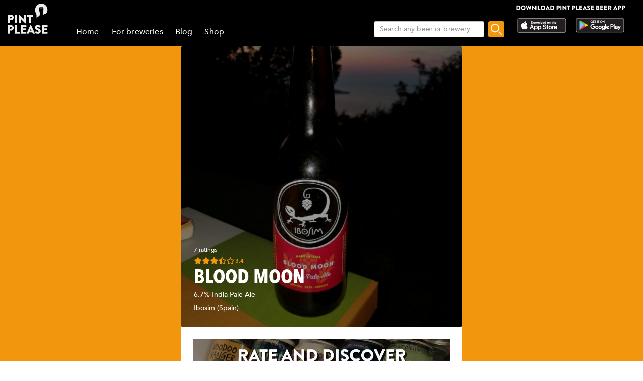

--- FILE ---
content_type: text/css; charset=UTF-8
request_url: https://www.pintplease.com/css/vendor.3f9f2758.css
body_size: 33877
content:
@charset "UTF-8";@font-face{font-display:block;font-family:Material Icons;font-style:normal;font-weight:400;src:url(../fonts/flUhRq6tzZclQEJ-Vdg-IuiaDsNcIhQ8tQ.c08197a9.woff2) format("woff2"),url(../fonts/flUhRq6tzZclQEJ-Vdg-IuiaDsNa.99f5f787.woff) format("woff")}.material-icons{word-wrap:normal;-webkit-font-smoothing:antialiased;text-rendering:optimizeLegibility;-moz-osx-font-smoothing:grayscale;font-feature-settings:"liga";direction:ltr;display:inline-block;font-family:Material Icons;font-style:normal;font-weight:400;letter-spacing:normal;line-height:1;text-transform:none;white-space:nowrap}
/*!
 * * Quasar Framework v2.7.7
 * * (c) 2015-present Razvan Stoenescu
 * * Released under the MIT License.
 * */*,:after,:before{-webkit-tap-highlight-color:transparent;-moz-tap-highlight-color:#0000;box-sizing:inherit}#q-app,body,html{direction:ltr;width:100%}body.platform-ios.within-iframe,body.platform-ios.within-iframe #q-app{min-width:100%;width:100px}body,html{box-sizing:border-box;margin:0}article,aside,details,figcaption,figure,footer,header,main,menu,nav,section,summary{display:block}abbr[title]{border-bottom:none;text-decoration:underline;-webkit-text-decoration:underline dotted;text-decoration:underline dotted}img{border-style:none}svg:not(:root){overflow:hidden}code,kbd,pre,samp{font-family:monospace,monospace;font-size:1em}hr{box-sizing:initial;height:0;overflow:visible}button,input,optgroup,select,textarea{font:inherit;font-family:inherit;margin:0}optgroup{font-weight:700}button,input,select{overflow:visible;text-transform:none}button::-moz-focus-inner,input::-moz-focus-inner{border:0;padding:0}button:-moz-focusring,input:-moz-focusring{outline:1px dotted ButtonText}fieldset{padding:.35em .75em .625em}legend{box-sizing:border-box;color:inherit;display:table;max-width:100%;padding:0;white-space:normal}progress{vertical-align:initial}textarea{overflow:auto}input[type=search]::-webkit-search-cancel-button,input[type=search]::-webkit-search-decoration{-webkit-appearance:none}.q-icon{word-wrap:normal;fill:currentColor;box-sizing:initial;direction:ltr;flex-shrink:0;height:1em;letter-spacing:normal;line-height:1;position:relative;text-align:center;text-transform:none;white-space:nowrap;width:1em}.q-icon:after,.q-icon:before{align-items:center;display:flex!important;height:100%;justify-content:center;width:100%}.q-icon>img,.q-icon>svg{height:100%;width:100%}.material-icons,.material-icons-outlined,.material-icons-round,.material-icons-sharp,.material-symbols-outlined,.material-symbols-rounded,.material-symbols-sharp,.q-icon{align-items:center;cursor:inherit;display:inline-flex;font-size:inherit;justify-content:center;-webkit-user-select:none;user-select:none;vertical-align:middle}.q-panel,.q-panel>div{height:100%;width:100%}.q-panel-parent{overflow:hidden;position:relative}.q-loading-bar{background:#f44336;position:fixed;transition:transform .5s cubic-bezier(0,0,.2,1),opacity .5s;z-index:9998}.q-loading-bar--top{left:0;right:0;top:0;width:100%}.q-loading-bar--bottom{bottom:0;left:0;right:0;width:100%}.q-loading-bar--right{bottom:0;height:100%;right:0;top:0}.q-loading-bar--left{bottom:0;height:100%;left:0;top:0}.q-avatar{border-radius:50%;display:inline-block;font-size:48px;height:1em;position:relative;vertical-align:middle;width:1em}.q-avatar__content{font-size:.5em;line-height:.5em}.q-avatar img:not(.q-icon):not(.q-img__image),.q-avatar__content{border-radius:inherit;height:inherit;width:inherit}.q-avatar--square{border-radius:0}.q-badge{background-color:var(--q-primary);border-radius:4px;color:#fff;font-size:12px;font-weight:400;line-height:12px;min-height:12px;padding:2px 6px;vertical-align:initial}.q-badge--single-line{white-space:nowrap}.q-badge--multi-line{word-wrap:break-word;word-break:break-all}.q-badge--floating{cursor:inherit;position:absolute;right:-3px;top:-4px}.q-badge--transparent{opacity:.8}.q-badge--outline{background-color:initial;border:1px solid}.q-badge--rounded{border-radius:1em}.q-banner{background:#fff;min-height:54px;padding:8px 16px}.q-banner--top-padding{padding-top:14px}.q-banner__avatar{min-width:1px!important}.q-banner__avatar>.q-avatar{font-size:46px}.q-banner__avatar>.q-icon{font-size:40px}.q-banner__actions.col-auto,.q-banner__avatar:not(:empty)+.q-banner__content{padding-left:16px}.q-banner__actions.col-all .q-btn-item{margin:4px 0 0 4px}.q-banner--dense{min-height:32px;padding:8px}.q-banner--dense.q-banner--top-padding{padding-top:12px}.q-banner--dense .q-banner__avatar>.q-avatar,.q-banner--dense .q-banner__avatar>.q-icon{font-size:28px}.q-banner--dense .q-banner__actions.col-auto,.q-banner--dense .q-banner__avatar:not(:empty)+.q-banner__content{padding-left:8px}.q-bar{background:#0003}.q-bar>.q-icon{margin-left:2px}.q-bar>div,.q-bar>div+.q-icon{margin-left:8px}.q-bar>.q-btn{margin-left:2px}.q-bar>.q-btn:first-child,.q-bar>.q-icon:first-child,.q-bar>div:first-child{margin-left:0}.q-bar--standard{font-size:18px;height:32px;padding:0 12px}.q-bar--standard>div{font-size:16px}.q-bar--standard .q-btn{font-size:11px}.q-bar--dense{font-size:14px;height:24px;padding:0 8px}.q-bar--dense .q-btn{font-size:8px}.q-bar--dark{background:#ffffff26}.q-breadcrumbs__el{color:inherit}.q-breadcrumbs__el-icon{font-size:125%}.q-breadcrumbs__el-icon--with-label{margin-right:8px}[dir=rtl] .q-breadcrumbs__separator .q-icon{transform:scaleX(-1)}.q-btn{align-items:stretch;background:#0000;border:0;color:inherit;cursor:default;display:inline-flex;flex-direction:column;font-size:14px;font-weight:500;height:auto;line-height:1.715em;min-height:2.572em;outline:0;padding:4px 16px;position:relative;text-align:center;text-decoration:none;text-transform:uppercase;vertical-align:middle;width:auto}.q-btn .q-icon,.q-btn .q-spinner{font-size:1.715em}.q-btn.disabled{opacity:.7!important}.q-btn:before{border-radius:inherit;bottom:0;box-shadow:0 1px 5px #0003,0 2px 2px #00000024,0 3px 1px -2px #0000001f;content:"";display:block;left:0;position:absolute;right:0;top:0}.q-btn--actionable{cursor:pointer}.q-btn--actionable.q-btn--standard:before{transition:box-shadow .3s cubic-bezier(.25,.8,.5,1)}.q-btn--actionable.q-btn--standard.q-btn--active:before,.q-btn--actionable.q-btn--standard:active:before{box-shadow:0 3px 5px -1px #0003,0 5px 8px #00000024,0 1px 14px #0000001f}.q-btn--no-uppercase{text-transform:none}.q-btn--rectangle{border-radius:3px}.q-btn--outline{background:#0000!important}.q-btn--outline:before{border:1px solid}.q-btn--push{border-radius:7px}.q-btn--push:before{border-bottom:3px solid #00000026}.q-btn--push.q-btn--actionable{transition:transform .3s cubic-bezier(.25,.8,.5,1)}.q-btn--push.q-btn--actionable:before{transition:border-width .3s cubic-bezier(.25,.8,.5,1)}.q-btn--push.q-btn--actionable.q-btn--active,.q-btn--push.q-btn--actionable:active{transform:translateY(2px)}.q-btn--push.q-btn--actionable.q-btn--active:before,.q-btn--push.q-btn--actionable:active:before{border-bottom-width:0}.q-btn--rounded{border-radius:28px}.q-btn--round{border-radius:50%;min-height:3em;min-width:3em;padding:0}.q-btn--square{border-radius:0}.q-btn--flat:before,.q-btn--outline:before,.q-btn--unelevated:before{box-shadow:none}.q-btn--dense{min-height:2em;padding:.285em}.q-btn--dense.q-btn--round{min-height:2.4em;min-width:2.4em;padding:0}.q-btn--dense .on-left{margin-right:6px}.q-btn--dense .on-right{margin-left:6px}.q-btn--fab .q-icon,.q-btn--fab-mini .q-icon{font-size:24px}.q-btn--fab{min-height:56px;min-width:56px;padding:16px}.q-btn--fab .q-icon{margin:auto}.q-btn--fab-mini{min-height:40px;min-width:40px;padding:8px}.q-btn__content{transition:opacity .3s;z-index:0}.q-btn__content--hidden{opacity:0;pointer-events:none}.q-btn__progress{border-radius:inherit;z-index:0}.q-btn__progress-indicator{background:#ffffff40;transform:translateX(-100%);z-index:-1}.q-btn__progress--dark .q-btn__progress-indicator{background:#0003}.q-btn--flat .q-btn__progress-indicator,.q-btn--outline .q-btn__progress-indicator{background:currentColor;opacity:.2}.q-btn-dropdown--split .q-btn-dropdown__arrow-container{padding:0 4px}.q-btn-dropdown--split .q-btn-dropdown__arrow-container.q-btn--outline{border-left:1px solid}.q-btn-dropdown--split .q-btn-dropdown__arrow-container:not(.q-btn--outline){border-left:1px solid #ffffff4d}.q-btn-dropdown--simple *+.q-btn-dropdown__arrow{margin-left:8px}.q-btn-dropdown__arrow{transition:transform .28s}.q-btn-dropdown--current{flex-grow:1}.q-btn-group{border-radius:3px;box-shadow:0 1px 5px #0003,0 2px 2px #00000024,0 3px 1px -2px #0000001f;vertical-align:middle}.q-btn-group>.q-btn-item{align-self:stretch;border-radius:inherit}.q-btn-group>.q-btn-item:before{box-shadow:none}.q-btn-group>.q-btn-item .q-badge--floating{right:0}.q-btn-group>.q-btn-group{box-shadow:none}.q-btn-group>.q-btn-group:first-child>.q-btn:first-child{border-bottom-left-radius:inherit;border-top-left-radius:inherit}.q-btn-group>.q-btn-group:last-child>.q-btn:last-child{border-bottom-right-radius:inherit;border-top-right-radius:inherit}.q-btn-group>.q-btn-group:not(:first-child)>.q-btn:first-child:before{border-left:0}.q-btn-group>.q-btn-group:not(:last-child)>.q-btn:last-child:before{border-right:0}.q-btn-group>.q-btn-item:not(:last-child){border-bottom-right-radius:0;border-top-right-radius:0}.q-btn-group>.q-btn-item:not(:first-child){border-bottom-left-radius:0;border-top-left-radius:0}.q-btn-group>.q-btn-item.q-btn--standard:before{z-index:-1}.q-btn-group--push{border-radius:7px}.q-btn-group--push>.q-btn--push.q-btn--actionable{transform:none}.q-btn-group--push>.q-btn--push.q-btn--actionable .q-btn__content{transition:margin-top .3s cubic-bezier(.25,.8,.5,1),margin-bottom .3s cubic-bezier(.25,.8,.5,1)}.q-btn-group--push>.q-btn--push.q-btn--actionable.q-btn--active .q-btn__content,.q-btn-group--push>.q-btn--push.q-btn--actionable:active .q-btn__content{margin-bottom:-2px;margin-top:2px}.q-btn-group--rounded{border-radius:28px}.q-btn-group--square{border-radius:0}.q-btn-group--flat,.q-btn-group--outline,.q-btn-group--unelevated{box-shadow:none}.q-btn-group--outline>.q-separator{display:none}.q-btn-group--outline>.q-btn-item+.q-btn-item:before{border-left:0}.q-btn-group--outline>.q-btn-item:not(:last-child):before{border-right:0}.q-btn-group--stretch{align-self:stretch;border-radius:0}.q-btn-group--glossy>.q-btn-item{background-image:linear-gradient(180deg,#ffffff4d,#fff0 50%,#0000001f 51%,#0000000a)!important}.q-btn-group--spread>.q-btn-group{display:flex!important}.q-btn-group--spread>.q-btn-group>.q-btn-item:not(.q-btn-dropdown__arrow-container),.q-btn-group--spread>.q-btn-item{flex:10000 1 0%;max-width:100%;min-width:0;width:auto}.q-btn-toggle,.q-card{position:relative}.q-card{background:#fff;border-radius:4px;box-shadow:0 1px 5px #0003,0 2px 2px #00000024,0 3px 1px -2px #0000001f;vertical-align:top}.q-card>div:first-child,.q-card>img:first-child{border-top:0;border-top-left-radius:inherit;border-top-right-radius:inherit}.q-card>div:last-child,.q-card>img:last-child{border-bottom:0;border-bottom-left-radius:inherit;border-bottom-right-radius:inherit}.q-card>div:not(:first-child),.q-card>img:not(:first-child){border-top-left-radius:0;border-top-right-radius:0}.q-card>div:not(:last-child),.q-card>img:not(:last-child){border-bottom-left-radius:0;border-bottom-right-radius:0}.q-card>div{border-left:0;border-right:0;box-shadow:none}.q-card--bordered{border:1px solid #0000001f}.q-card--dark{border-color:#ffffff47}.q-card__section{position:relative}.q-card__section--vert{padding:16px}.q-card__section--horiz>div:first-child,.q-card__section--horiz>img:first-child{border-bottom-left-radius:inherit;border-top-left-radius:inherit}.q-card__section--horiz>div:last-child,.q-card__section--horiz>img:last-child{border-bottom-right-radius:inherit;border-top-right-radius:inherit}.q-card__section--horiz>div:not(:first-child),.q-card__section--horiz>img:not(:first-child){border-bottom-left-radius:0;border-top-left-radius:0}.q-card__section--horiz>div:not(:last-child),.q-card__section--horiz>img:not(:last-child){border-bottom-right-radius:0;border-top-right-radius:0}.q-card__section--horiz>div{border-bottom:0;border-top:0;box-shadow:none}.q-card__actions{align-items:center;padding:8px}.q-card__actions .q-btn{padding:0 8px}.q-card__actions--horiz>.q-btn-group+.q-btn-item,.q-card__actions--horiz>.q-btn-item+.q-btn-group,.q-card__actions--horiz>.q-btn-item+.q-btn-item{margin-left:8px}.q-card__actions--vert>.q-btn-item.q-btn--round{align-self:center}.q-card__actions--vert>.q-btn-group+.q-btn-item,.q-card__actions--vert>.q-btn-item+.q-btn-group,.q-card__actions--vert>.q-btn-item+.q-btn-item{margin-top:4px}.q-card__actions--vert>.q-btn-group>.q-btn-item{flex-grow:1}.q-card>img{border:0;display:block;max-width:100%;width:100%}.q-carousel{background-color:#fff;height:400px}.q-carousel__slide{background-position:50%;background-size:cover;min-height:100%}.q-carousel .q-carousel--padding,.q-carousel__slide{padding:16px}.q-carousel__slides-container{height:100%}.q-carousel__control{color:#fff}.q-carousel__arrow{pointer-events:none}.q-carousel__arrow .q-icon{font-size:28px}.q-carousel__arrow .q-btn{pointer-events:all}.q-carousel__next-arrow--horizontal,.q-carousel__prev-arrow--horizontal{bottom:16px;top:16px}.q-carousel__prev-arrow--horizontal{left:16px}.q-carousel__next-arrow--horizontal{right:16px}.q-carousel__next-arrow--vertical,.q-carousel__prev-arrow--vertical{left:16px;right:16px}.q-carousel__prev-arrow--vertical{top:16px}.q-carousel__next-arrow--vertical{bottom:16px}.q-carousel__navigation--bottom,.q-carousel__navigation--top{left:16px;overflow-x:auto;overflow-y:hidden;right:16px}.q-carousel__navigation--top{top:16px}.q-carousel__navigation--bottom{bottom:16px}.q-carousel__navigation--left,.q-carousel__navigation--right{bottom:16px;overflow-x:hidden;overflow-y:auto;top:16px}.q-carousel__navigation--left>.q-carousel__navigation-inner,.q-carousel__navigation--right>.q-carousel__navigation-inner{flex-direction:column}.q-carousel__navigation--left{left:16px}.q-carousel__navigation--right{right:16px}.q-carousel__navigation-inner{flex:1 1 auto}.q-carousel__navigation .q-btn{margin:6px 4px;padding:5px}.q-carousel__navigation-icon--inactive{opacity:.7}.q-carousel .q-carousel__thumbnail{border:1px solid #0000;border-radius:4px;cursor:pointer;display:inline-block;height:50px;margin:2px;opacity:.7;transition:opacity .3s;vertical-align:middle;width:auto}.q-carousel .q-carousel__thumbnail--active,.q-carousel .q-carousel__thumbnail:hover{opacity:1}.q-carousel .q-carousel__thumbnail--active{border-color:currentColor;cursor:default}.q-carousel--arrows-vertical .q-carousel--padding,.q-carousel--arrows-vertical.q-carousel--with-padding .q-carousel__slide,.q-carousel--navigation-top .q-carousel--padding,.q-carousel--navigation-top.q-carousel--with-padding .q-carousel__slide{padding-top:60px}.q-carousel--arrows-vertical .q-carousel--padding,.q-carousel--arrows-vertical.q-carousel--with-padding .q-carousel__slide,.q-carousel--navigation-bottom .q-carousel--padding,.q-carousel--navigation-bottom.q-carousel--with-padding .q-carousel__slide{padding-bottom:60px}.q-carousel--arrows-horizontal .q-carousel--padding,.q-carousel--arrows-horizontal.q-carousel--with-padding .q-carousel__slide,.q-carousel--navigation-left .q-carousel--padding,.q-carousel--navigation-left.q-carousel--with-padding .q-carousel__slide{padding-left:60px}.q-carousel--arrows-horizontal .q-carousel--padding,.q-carousel--arrows-horizontal.q-carousel--with-padding .q-carousel__slide,.q-carousel--navigation-right .q-carousel--padding,.q-carousel--navigation-right.q-carousel--with-padding .q-carousel__slide{padding-right:60px}.q-carousel.fullscreen{height:100%}.q-message-label,.q-message-name,.q-message-stamp{font-size:small}.q-message-label{margin:24px 0;text-align:center}.q-message-stamp{color:inherit;display:none;margin-top:4px;opacity:.6}.q-message-avatar{border-radius:50%;height:48px;min-width:48px;width:48px}.q-message{margin-bottom:8px}.q-message:first-child .q-message-label{margin-top:0}.q-message-avatar--received{margin-right:8px}.q-message-text--received{border-radius:4px 4px 4px 0;color:#81c784}.q-message-text--received:last-child:before{border-bottom:8px solid;border-left:8px solid #0000;border-right:0 solid #0000;right:100%}.q-message-text-content--received{color:#000}.q-message-name--sent{text-align:right}.q-message-avatar--sent{margin-left:8px}.q-message-container--sent{flex-direction:row-reverse}.q-message-text--sent{border-radius:4px 4px 0 4px;color:#e0e0e0}.q-message-text--sent:last-child:before{border-bottom:8px solid;border-left:0 solid #0000;border-right:8px solid #0000;left:100%}.q-message-text-content--sent{color:#000}.q-message-text{background:currentColor;line-height:1.2;padding:8px;position:relative;word-break:break-word}.q-message-text+.q-message-text{margin-top:3px}.q-message-text:last-child{min-height:48px}.q-message-text:last-child .q-message-stamp{display:block}.q-message-text:last-child:before{bottom:0;content:"";height:0;position:absolute;width:0}.q-checkbox{vertical-align:middle}.q-checkbox__native{height:1px;width:1px}.q-checkbox__bg,.q-checkbox__icon-container{-webkit-user-select:none;user-select:none}.q-checkbox__bg{border:2px solid;border-radius:2px;height:50%;left:25%;-webkit-print-color-adjust:exact;top:25%;transition:background .22s cubic-bezier(0,0,.2,1) 0ms;width:50%}.q-checkbox__icon{color:currentColor;font-size:.5em}.q-checkbox__svg{color:#fff}.q-checkbox__truthy{stroke:currentColor;stroke-width:3.12px;stroke-dashoffset:29.78334;stroke-dasharray:29.78334}.q-checkbox__indet{fill:currentColor;transform:rotate(-280deg) scale(0);transform-origin:50% 50%}.q-checkbox__inner{border-radius:50%;color:#0000008a;font-size:40px;height:1em;min-width:1em;outline:0;width:1em}.q-checkbox__inner--indet,.q-checkbox__inner--truthy{color:var(--q-primary)}.q-checkbox__inner--indet .q-checkbox__bg,.q-checkbox__inner--truthy .q-checkbox__bg{background:currentColor}.q-checkbox__inner--truthy path{stroke-dashoffset:0;transition:stroke-dashoffset .18s cubic-bezier(.4,0,.6,1) 0ms}.q-checkbox__inner--indet .q-checkbox__indet{transform:rotate(0) scale(1);transition:transform .22s cubic-bezier(0,0,.2,1) 0ms}.q-checkbox.disabled{opacity:.75!important}.q-checkbox--dark .q-checkbox__inner{color:#ffffffb3}.q-checkbox--dark .q-checkbox__inner:before{opacity:.32!important}.q-checkbox--dark .q-checkbox__inner--indet,.q-checkbox--dark .q-checkbox__inner--truthy{color:var(--q-primary)}.q-checkbox--dense .q-checkbox__inner{height:.5em;min-width:.5em;width:.5em}.q-checkbox--dense .q-checkbox__bg{height:90%;left:5%;top:5%;width:90%}.q-checkbox--dense .q-checkbox__label{padding-left:.5em}.q-checkbox--dense.reverse .q-checkbox__label{padding-left:0;padding-right:.5em}body.desktop .q-checkbox:not(.disabled) .q-checkbox__inner:before{background:currentColor;border-radius:50%;bottom:0;content:"";left:0;opacity:.12;position:absolute;right:0;top:0;transform:scale3d(0,0,1);transition:transform .22s cubic-bezier(0,0,.2,1)}body.desktop .q-checkbox:not(.disabled):focus .q-checkbox__inner:before,body.desktop .q-checkbox:not(.disabled):hover .q-checkbox__inner:before{transform:scaleX(1)}body.desktop .q-checkbox--dense:not(.disabled):focus .q-checkbox__inner:before,body.desktop .q-checkbox--dense:not(.disabled):hover .q-checkbox__inner:before{transform:scale3d(1.4,1.4,1)}.q-chip{background:#e0e0e0;border-radius:16px;color:#000000de;font-size:14px;height:2em;margin:4px;max-width:100%;outline:0;padding:.5em .9em;position:relative;vertical-align:middle}.q-chip--colored .q-chip__icon,.q-chip--dark .q-chip__icon{color:inherit}.q-chip--outline{background:#0000!important;border:1px solid}.q-chip .q-avatar{border-radius:16px;font-size:2em;margin-left:-.45em;margin-right:.2em}.q-chip--selected .q-avatar{display:none}.q-chip__icon{color:#0000008a;font-size:1.5em;margin:-.2em}.q-chip__icon--left{margin-right:.2em}.q-chip__icon--right{margin-left:.2em}.q-chip__icon--remove{margin-left:.1em;margin-right:-.5em;opacity:.6;outline:0}.q-chip__icon--remove:focus,.q-chip__icon--remove:hover{opacity:1}.q-chip__content{white-space:nowrap}.q-chip--dense{border-radius:12px;height:1.5em;padding:0 .4em}.q-chip--dense .q-avatar{border-radius:12px;font-size:1.5em;margin-left:-.27em;margin-right:.1em}.q-chip--dense .q-chip__icon{font-size:1.25em}.q-chip--dense .q-chip__icon--left{margin-right:.195em}.q-chip--dense .q-chip__icon--remove{margin-right:-.25em}.q-chip--square{border-radius:4px}.q-chip--square .q-avatar{border-radius:3px 0 0 3px}body.desktop .q-chip--clickable:focus{box-shadow:0 1px 3px #0003,0 1px 1px #00000024,0 2px 1px -1px #0000001f}.q-circular-progress{display:inline-block;height:1em;line-height:1;position:relative;vertical-align:middle;width:1em}.q-circular-progress.q-focusable{border-radius:50%}.q-circular-progress__svg{height:100%;width:100%}.q-circular-progress__text{font-size:.25em}.q-circular-progress--indeterminate .q-circular-progress__svg{animation:q-spin 2s linear infinite;transform-origin:50% 50%}.q-circular-progress--indeterminate .q-circular-progress__circle{stroke-dasharray:1 400;stroke-dashoffset:0;animation:q-circular-progress-circle 1.5s ease-in-out infinite}@keyframes q-circular-progress-circle{0%{stroke-dasharray:1,400;stroke-dashoffset:0}50%{stroke-dasharray:400,400;stroke-dashoffset:-100}to{stroke-dasharray:400,400;stroke-dashoffset:-300}}.q-color-picker{background:#fff;border-radius:4px;box-shadow:0 1px 5px #0003,0 2px 2px #00000024,0 3px 1px -2px #0000001f;max-width:350px;min-width:180px;overflow:hidden;vertical-align:top}.q-color-picker .q-tab{padding:0!important}.q-color-picker--bordered{border:1px solid #0000001f}.q-color-picker__header-tabs{height:32px}.q-color-picker__header input{border:0;line-height:24px}.q-color-picker__header .q-tab{height:32px!important;min-height:32px!important}.q-color-picker__header .q-tab--inactive{background:linear-gradient(0deg,#0000004d 0,#00000026 25%,#0000001a)}.q-color-picker__error-icon{bottom:2px;font-size:24px;opacity:0;right:2px;transition:opacity .3s ease-in}.q-color-picker__header-content{background:#fff;position:relative}.q-color-picker__header-content--light{color:#000}.q-color-picker__header-content--dark{color:#fff}.q-color-picker__header-content--dark .q-tab--inactive:before{background:#fff3;bottom:0;content:"";left:0;position:absolute;right:0;top:0}.q-color-picker__header-banner{height:36px}.q-color-picker__header-bg{background:#fff;background-image:url("[data-uri]")!important}.q-color-picker__footer{height:36px}.q-color-picker__footer .q-tab{height:36px!important;min-height:36px!important}.q-color-picker__footer .q-tab--inactive{background:linear-gradient(180deg,#0000004d 0,#00000026 25%,#0000001a)}.q-color-picker__spectrum{height:100%;width:100%}.q-color-picker__spectrum-tab{padding:0!important}.q-color-picker__spectrum-white{background:linear-gradient(90deg,#fff,#fff0)}.q-color-picker__spectrum-black{background:linear-gradient(0deg,#000,#0000)}.q-color-picker__spectrum-circle{border-radius:50%;box-shadow:0 0 0 1.5px #fff,inset 0 0 1px 1px #0000004d,0 0 1px 2px #0006;height:10px;transform:translate(-5px,-5px);width:10px}.q-color-picker__hue .q-slider__track{background:linear-gradient(90deg,red 0,#ff0 17%,#0f0 33%,#0ff 50%,#00f 67%,#f0f 83%,red)!important;opacity:1}.q-color-picker__alpha .q-slider__track-container{padding-top:0}.q-color-picker__alpha .q-slider__track:before{background:linear-gradient(90deg,#fff0,#757575);border-radius:inherit;bottom:0;content:"";left:0;position:absolute;right:0;top:0}.q-color-picker__sliders{padding:0 16px}.q-color-picker__sliders .q-slider__thumb{color:#424242}.q-color-picker__sliders .q-slider__thumb path{stroke-width:2px;fill:#0000}.q-color-picker__sliders .q-slider--active path{stroke-width:3px}.q-color-picker__tune-tab .q-slider{margin-left:18px;margin-right:18px}.q-color-picker__tune-tab input{border:1px solid #e0e0e0;border-radius:4px;font-size:11px;width:3.5em}.q-color-picker__palette-tab{padding:0!important}.q-color-picker__palette-rows--editable .q-color-picker__cube{cursor:pointer}.q-color-picker__cube{padding-bottom:10%;width:10%!important}.q-color-picker input{background:#0000;color:inherit;outline:0;text-align:center}.q-color-picker .q-tabs{overflow:hidden}.q-color-picker .q-tab--active{box-shadow:0 0 14px 3px #0003}.q-color-picker .q-tab--active .q-focus-helper,.q-color-picker .q-tab__indicator{display:none}.q-color-picker .q-tab-panels{background:inherit}.q-color-picker--dark .q-color-picker__tune-tab input{border:1px solid #ffffff4d}.q-color-picker--dark .q-slider__thumb{color:#fafafa}.q-date{background:#fff;border-radius:4px;box-shadow:0 1px 5px #0003,0 2px 2px #00000024,0 3px 1px -2px #0000001f;display:inline-flex;max-width:100%;min-width:290px;width:290px}.q-date--bordered{border:1px solid #0000001f}.q-date__header{background-color:var(--q-primary);border-top-left-radius:inherit;color:#fff;padding:16px}.q-date__actions{padding:0 16px 16px}.q-date__content,.q-date__main{outline:0}.q-date__content .q-btn{font-weight:400}.q-date__header-link{opacity:.64;outline:0;transition:opacity .3s ease-out}.q-date__header-link--active,.q-date__header-link:focus,.q-date__header-link:hover{opacity:1}.q-date__header-subtitle{font-size:14px;letter-spacing:.00938em;line-height:1.75}.q-date__header-title-label{font-size:24px;letter-spacing:.00735em;line-height:1.2}.q-date__view{height:100%;min-height:290px;padding:16px;width:100%}.q-date__navigation{height:12.5%}.q-date__navigation>div:first-child{justify-content:flex-end;min-width:24px;width:8%}.q-date__navigation>div:last-child{justify-content:flex-start;min-width:24px;width:8%}.q-date__calendar-weekdays{height:12.5%}.q-date__calendar-weekdays>div{font-size:12px;opacity:.38}.q-date__calendar-item{align-items:center;display:inline-flex;height:12.5%!important;justify-content:center;padding:1px;position:relative;vertical-align:middle;width:14.285%!important}.q-date__calendar-item:after{border:1px dashed #0000;bottom:1px;content:"";left:0;pointer-events:none;position:absolute;right:0;top:1px}.q-date__calendar-item button,.q-date__calendar-item>div{border-radius:50%;height:30px;width:30px}.q-date__calendar-item>div{line-height:30px;text-align:center}.q-date__calendar-item>button{line-height:22px}.q-date__calendar-item--out{opacity:.18}.q-date__calendar-item--fill{visibility:hidden}.q-date__range-from:before,.q-date__range-to:before,.q-date__range:before{background-color:currentColor;bottom:1px;content:"";left:0;opacity:.3;position:absolute;right:0;top:1px}.q-date__range-from:nth-child(7n-6):before,.q-date__range-to:nth-child(7n-6):before,.q-date__range:nth-child(7n-6):before{border-bottom-left-radius:0;border-top-left-radius:0}.q-date__range-from:nth-child(7n):before,.q-date__range-to:nth-child(7n):before,.q-date__range:nth-child(7n):before{border-bottom-right-radius:0;border-top-right-radius:0}.q-date__range-from:before{left:50%}.q-date__range-to:before{right:50%}.q-date__edit-range:after{border-color:currentColor #0000}.q-date__edit-range:nth-child(7n-6):after{border-bottom-left-radius:0;border-top-left-radius:0}.q-date__edit-range:nth-child(7n):after{border-bottom-right-radius:0;border-top-right-radius:0}.q-date__edit-range-from-to:after,.q-date__edit-range-from:after{border-bottom-color:initial;border-bottom-left-radius:28px;border-left-color:initial;border-top-color:initial;border-top-left-radius:28px;left:4px}.q-date__edit-range-from-to:after,.q-date__edit-range-to:after{border-bottom-color:initial;border-bottom-right-radius:28px;border-right-color:initial;border-top-color:initial;border-top-right-radius:28px;right:4px}.q-date__calendar-days-container{height:75%;min-height:192px}.q-date__calendar-days>div{height:16.66%!important}.q-date__event{background-color:var(--q-secondary);border-radius:5px;bottom:2px;height:5px;left:50%;position:absolute;transform:translate3d(-50%,0,0);width:8px}.q-date__today{box-shadow:0 0 1px 0 currentColor}.q-date__years-content{padding:0 8px}.q-date__months-item,.q-date__years-item{flex:0 0 33.3333%}.q-date--readonly .q-date__content,.q-date--readonly .q-date__header,.q-date.disabled .q-date__content,.q-date.disabled .q-date__header{pointer-events:none}.q-date--readonly .q-date__navigation{display:none}.q-date--portrait{flex-direction:column}.q-date--portrait-standard .q-date__content{height:calc(100% - 86px)}.q-date--portrait-standard .q-date__header{border-top-right-radius:inherit;height:86px}.q-date--portrait-standard .q-date__header-title{align-items:center;height:30px}.q-date--portrait-minimal .q-date__content{height:100%}.q-date--landscape{align-items:stretch;flex-direction:row;min-width:420px}.q-date--landscape>div{display:flex;flex-direction:column}.q-date--landscape .q-date__content{height:100%}.q-date--landscape-standard{min-width:420px}.q-date--landscape-standard .q-date__header{border-bottom-left-radius:inherit;min-width:110px;width:110px}.q-date--landscape-standard .q-date__header-title{flex-direction:column}.q-date--landscape-standard .q-date__header-today{margin-left:-8px;margin-top:12px}.q-date--landscape-minimal{width:310px}.q-date--dark{border-color:#ffffff47}.q-dialog__title{font-size:1.25rem;font-weight:500;letter-spacing:.0125em;line-height:2rem}.q-dialog__progress{font-size:4rem}.q-dialog__inner{outline:0}.q-dialog__inner>div{-webkit-overflow-scrolling:touch;border-radius:4px;box-shadow:0 2px 4px -1px #0003,0 4px 5px #00000024,0 1px 10px #0000001f;overflow:auto;pointer-events:all;will-change:scroll-position}.q-dialog__inner--square>div{border-radius:0!important}.q-dialog__inner>.q-card>.q-card__actions .q-btn--rectangle{min-width:64px}.q-dialog__inner--minimized{padding:24px}.q-dialog__inner--minimized>div{max-height:calc(100vh - 48px)}.q-dialog__inner--maximized>div{border-radius:0!important;height:100%;left:0!important;max-height:100vh;max-width:100vw;top:0!important;width:100%}.q-dialog__inner--bottom,.q-dialog__inner--top{padding-bottom:0!important;padding-top:0!important}.q-dialog__inner--left,.q-dialog__inner--right{padding-left:0!important;padding-right:0!important}.q-dialog__inner--left:not(.q-dialog__inner--animating)>div,.q-dialog__inner--top:not(.q-dialog__inner--animating)>div{border-top-left-radius:0}.q-dialog__inner--right:not(.q-dialog__inner--animating)>div,.q-dialog__inner--top:not(.q-dialog__inner--animating)>div{border-top-right-radius:0}.q-dialog__inner--bottom:not(.q-dialog__inner--animating)>div,.q-dialog__inner--left:not(.q-dialog__inner--animating)>div{border-bottom-left-radius:0}.q-dialog__inner--bottom:not(.q-dialog__inner--animating)>div,.q-dialog__inner--right:not(.q-dialog__inner--animating)>div{border-bottom-right-radius:0}.q-dialog__inner--fullwidth>div{max-width:100%!important;width:100%!important}.q-dialog__inner--fullheight>div{height:100%!important;max-height:100%!important}.q-dialog__backdrop{background:#0006;outline:0;pointer-events:all;z-index:-1}body.platform-android:not(.native-mobile) .q-dialog__inner--minimized>div,body.platform-ios .q-dialog__inner--minimized>div{max-height:calc(100vh - 108px)}body.q-ios-padding .q-dialog__inner{padding-bottom:env(safe-area-inset-bottom)!important;padding-top:env(safe-area-inset-top)!important}body.q-ios-padding .q-dialog__inner>div{max-height:calc(100vh - env(safe-area-inset-top) - env(safe-area-inset-bottom))!important}@media (max-width:599.98px){.q-dialog__inner--bottom,.q-dialog__inner--top{padding-left:0;padding-right:0}.q-dialog__inner--bottom>div,.q-dialog__inner--top>div{width:100%!important}}@media (min-width:600px){.q-dialog__inner--minimized>div{max-width:560px}}.q-body--dialog{overflow:hidden}.q-bottom-sheet{padding-bottom:8px}.q-bottom-sheet__avatar{border-radius:50%}.q-bottom-sheet--list{width:400px}.q-bottom-sheet--list .q-icon,.q-bottom-sheet--list img{font-size:24px;height:24px;width:24px}.q-bottom-sheet--grid{width:700px}.q-bottom-sheet--grid .q-bottom-sheet__item{min-width:100px;padding:8px;text-align:center}.q-bottom-sheet--grid .q-bottom-sheet__empty-icon,.q-bottom-sheet--grid .q-icon,.q-bottom-sheet--grid img{font-size:48px;height:48px;margin-bottom:8px;width:48px}.q-bottom-sheet--grid .q-separator{margin:12px 0}.q-bottom-sheet__item{flex:0 0 33.3333%}@media (min-width:600px){.q-bottom-sheet__item{flex:0 0 25%}}.q-dialog-plugin{width:400px}.q-dialog-plugin__form{max-height:50vh}.q-dialog-plugin .q-card__section+.q-card__section{padding-top:0}.q-dialog-plugin--progress{text-align:center}.q-editor{background-color:#fff;border:1px solid #0000001f;border-radius:4px}.q-editor.disabled{border-style:dashed}.q-editor>div:first-child,.q-editor__toolbars-container,.q-editor__toolbars-container>div:first-child{border-top-left-radius:inherit;border-top-right-radius:inherit}.q-editor__content{border-bottom-left-radius:inherit;border-bottom-right-radius:inherit;max-width:100%;min-height:10em;outline:0;overflow:auto;padding:10px}.q-editor__content pre{white-space:pre-wrap}.q-editor__content hr{background:#0000001f;border:0;height:1px;margin:1px;outline:0}.q-editor__content:empty:not(:focus):before{content:attr(placeholder);opacity:.7}.q-editor__toolbar{border-bottom:1px solid #0000001f;min-height:32px}.q-editor__toolbars-container{max-width:100%}.q-editor .q-btn{margin:4px}.q-editor__toolbar-group{margin:0 4px;position:relative}.q-editor__toolbar-group+.q-editor__toolbar-group:before{background:#0000001f;bottom:4px;content:"";left:-4px;position:absolute;top:4px;width:1px}.q-editor__link-input{background:none;border:none;border-radius:0;color:inherit;outline:0;text-decoration:none;text-transform:none}.q-editor--flat,.q-editor--flat .q-editor__toolbar{border:0}.q-editor--dense .q-editor__toolbar-group{align-items:center;display:flex;flex-wrap:nowrap}.q-editor--dark{border-color:#ffffff47}.q-editor--dark .q-editor__content hr{background:#ffffff47}.q-editor--dark .q-editor__toolbar{border-color:#ffffff47}.q-editor--dark .q-editor__toolbar-group+.q-editor__toolbar-group:before{background:#ffffff47}.q-expansion-item__border{opacity:0}.q-expansion-item__toggle-icon{position:relative;transition:transform .3s}.q-expansion-item__toggle-icon--rotated{transform:rotate(180deg)}.q-expansion-item__toggle-focus{height:1em!important;position:relative!important;width:1em!important}.q-expansion-item__toggle-focus+.q-expansion-item__toggle-icon{margin-top:-1em}.q-expansion-item--standard.q-expansion-item--expanded>div>.q-expansion-item__border{opacity:1}.q-expansion-item--popup{transition:padding .5s}.q-expansion-item--popup>.q-expansion-item__container{border:1px solid #0000001f}.q-expansion-item--popup>.q-expansion-item__container>.q-separator{display:none}.q-expansion-item--popup.q-expansion-item--collapsed{padding:0 15px}.q-expansion-item--popup.q-expansion-item--expanded{padding:15px 0}.q-expansion-item--popup.q-expansion-item--expanded+.q-expansion-item--popup.q-expansion-item--expanded{padding-top:0}.q-expansion-item--popup.q-expansion-item--collapsed:not(:first-child)>.q-expansion-item__container{border-top-width:0}.q-expansion-item--popup.q-expansion-item--expanded+.q-expansion-item--popup.q-expansion-item--collapsed>.q-expansion-item__container{border-top-width:1px}.q-expansion-item__content>.q-card{border-radius:0;box-shadow:none}.q-expansion-item--expanded+.q-expansion-item--expanded>div>.q-expansion-item__border--top,.q-expansion-item:first-child>div>.q-expansion-item__border--top,.q-expansion-item:last-child>div>.q-expansion-item__border--bottom{opacity:0}.q-expansion-item--expanded .q-textarea--autogrow textarea{animation:q-expansion-done 0s}@keyframes q-expansion-done{0%{--q-exp-done:1}}.z-fab{z-index:990}.q-fab{position:relative;vertical-align:middle}.q-fab>.q-btn{width:100%}.q-fab--form-rounded{border-radius:28px}.q-fab--form-square{border-radius:4px}.q-fab__active-icon,.q-fab__icon{transition:opacity .4s,transform .4s}.q-fab__icon{opacity:1;transform:rotate(0deg)}.q-fab__active-icon{opacity:0;transform:rotate(-180deg)}.q-fab__label--external{padding:0 8px;position:absolute;transition:opacity .18s cubic-bezier(.65,.815,.735,.395)}.q-fab__label--external-hidden{opacity:0;pointer-events:none}.q-fab__label--external-left{left:-12px;top:50%;transform:translate(-100%,-50%)}.q-fab__label--external-right{right:-12px;top:50%;transform:translate(100%,-50%)}.q-fab__label--external-bottom{bottom:-12px;left:50%;transform:translate(-50%,100%)}.q-fab__label--external-top{left:50%;top:-12px;transform:translate(-50%,-100%)}.q-fab__label--internal{max-height:30px;padding:0;transition:font-size .12s cubic-bezier(.65,.815,.735,.395),max-height .12s cubic-bezier(.65,.815,.735,.395),opacity .07s cubic-bezier(.65,.815,.735,.395)}.q-fab__label--internal-hidden{font-size:0;opacity:0}.q-fab__label--internal-top{padding-bottom:.12em}.q-fab__label--internal-bottom{padding-top:.12em}.q-fab__label--internal-bottom.q-fab__label--internal-hidden,.q-fab__label--internal-top.q-fab__label--internal-hidden{max-height:0}.q-fab__label--internal-left{padding-left:.285em;padding-right:.571em}.q-fab__label--internal-right{padding-left:.571em;padding-right:.285em}.q-fab__icon-holder{min-height:24px;min-width:24px;position:relative}.q-fab__icon-holder--opened .q-fab__icon{opacity:0;transform:rotate(180deg)}.q-fab__icon-holder--opened .q-fab__active-icon{opacity:1;transform:rotate(0deg)}.q-fab__actions{align-items:center;align-self:center;justify-content:center;opacity:0;padding:3px;pointer-events:none;position:absolute;transition:transform .18s ease-in,opacity .18s ease-in}.q-fab__actions .q-btn{margin:5px}.q-fab__actions--right{height:56px;left:100%;margin-left:9px;transform:scale(.4) translateX(-62px);transform-origin:0 50%}.q-fab__actions--left{flex-direction:row-reverse;height:56px;margin-right:9px;right:100%;transform:scale(.4) translateX(62px);transform-origin:100% 50%}.q-fab__actions--up{bottom:100%;flex-direction:column-reverse;margin-bottom:9px;transform:scale(.4) translateY(62px);transform-origin:50% 100%;width:56px}.q-fab__actions--down{flex-direction:column;margin-top:9px;top:100%;transform:scale(.4) translateY(-62px);transform-origin:50% 0;width:56px}.q-fab__actions--down,.q-fab__actions--up{left:50%;margin-left:-28px}.q-fab__actions--opened{opacity:1;pointer-events:all;transform:scale(1) translate(0)}.q-fab--align-left>.q-fab__actions--down,.q-fab--align-left>.q-fab__actions--up{align-items:flex-start;left:28px}.q-fab--align-right>.q-fab__actions--down,.q-fab--align-right>.q-fab__actions--up{align-items:flex-end;left:auto;right:0}.q-field{font-size:14px}.q-field ::-ms-clear,.q-field ::-ms-reveal{display:none}.q-field--with-bottom{padding-bottom:20px}.q-field__marginal{color:#0000008a;font-size:24px;height:56px}.q-field__marginal>*+*{margin-left:2px}.q-field__marginal .q-avatar{font-size:32px}.q-field__before,.q-field__prepend{padding-right:12px}.q-field__after,.q-field__append{padding-left:12px}.q-field__after:empty,.q-field__append:empty{display:none}.q-field__append+.q-field__append{padding-left:2px}.q-field__inner{text-align:left}.q-field__bottom{-webkit-backface-visibility:hidden;backface-visibility:hidden;color:#0000008a;font-size:12px;line-height:1;min-height:20px;padding:8px 12px 0}.q-field__bottom--animated{bottom:0;left:0;position:absolute;right:0;transform:translateY(100%)}.q-field__messages{line-height:1}.q-field__messages>div{word-wrap:break-word;overflow-wrap:break-word;word-break:break-word}.q-field__messages>div+div{margin-top:4px}.q-field__counter{line-height:1;padding-left:8px}.q-field--item-aligned{padding:8px 16px}.q-field--item-aligned .q-field__before{min-width:56px}.q-field__control-container{height:inherit}.q-field__control{color:var(--q-primary);height:56px;max-width:100%;outline:none}.q-field__control:after,.q-field__control:before{bottom:0;content:"";left:0;pointer-events:none;position:absolute;right:0;top:0}.q-field__control:before{border-radius:inherit}.q-field__shadow{opacity:0;overflow:hidden;top:8px;white-space:pre-wrap}.q-field__shadow,.q-field__shadow+.q-field__native::placeholder{transition:opacity .36s cubic-bezier(.4,0,.2,1)}.q-field__shadow+.q-field__native:focus::placeholder{opacity:0}.q-field__input,.q-field__native,.q-field__prefix,.q-field__suffix{background:none;border:none;border-radius:0;color:#000000de;font-weight:400;letter-spacing:.00937em;line-height:28px;outline:0;padding:6px 0;text-decoration:inherit;text-transform:inherit}.q-field__input,.q-field__native{min-width:0;outline:0!important;-webkit-user-select:auto;user-select:auto;width:100%}.q-field__input:-webkit-autofill,.q-field__native:-webkit-autofill{-webkit-animation-fill-mode:both;-webkit-animation-name:q-autofill}.q-field__input:-webkit-autofill+.q-field__label,.q-field__native:-webkit-autofill+.q-field__label{transform:translateY(-40%) scale(.75)}.q-field__input[type=number]:invalid+.q-field__label,.q-field__native[type=number]:invalid+.q-field__label{transform:translateY(-40%) scale(.75)}.q-field__input:invalid,.q-field__native:invalid{box-shadow:none}.q-field__native[type=file]{line-height:1em}.q-field__input{height:0;line-height:24px;min-height:24px;padding:0}.q-field__prefix,.q-field__suffix{transition:opacity .36s cubic-bezier(.4,0,.2,1);white-space:nowrap}.q-field__prefix{padding-right:4px}.q-field__suffix{padding-left:4px}.q-field--disabled .q-placeholder,.q-field--readonly .q-placeholder{opacity:1!important}.q-field--readonly.q-field--labeled .q-field__input,.q-field--readonly.q-field--labeled .q-field__native{cursor:default}.q-field--readonly.q-field--float .q-field__input,.q-field--readonly.q-field--float .q-field__native{cursor:text}.q-field--disabled .q-field__inner{cursor:not-allowed}.q-field--disabled .q-field__control{pointer-events:none}.q-field--disabled .q-field__control>div{opacity:.6!important}.q-field--disabled .q-field__control>div,.q-field--disabled .q-field__control>div *{outline:0!important}.q-field__label{-webkit-backface-visibility:hidden;backface-visibility:hidden;color:#0009;font-size:16px;font-weight:400;left:0;letter-spacing:.00937em;line-height:20px;max-width:100%;text-decoration:inherit;text-transform:inherit;top:18px;transform-origin:left top;transition:transform .36s cubic-bezier(.4,0,.2,1),max-width .324s cubic-bezier(.4,0,.2,1)}.q-field--float .q-field__label{max-width:133%;transform:translateY(-40%) scale(.75);transition:transform .36s cubic-bezier(.4,0,.2,1),max-width .396s cubic-bezier(.4,0,.2,1)}.q-field--highlighted .q-field__label{color:currentColor}.q-field--highlighted .q-field__shadow{opacity:.5}.q-field--filled .q-field__control{background:#0000000d;border-radius:4px 4px 0 0;padding:0 12px}.q-field--filled .q-field__control:before{background:#0000000d;border-bottom:1px solid #0000006b;opacity:0;transition:opacity .36s cubic-bezier(.4,0,.2,1),background .36s cubic-bezier(.4,0,.2,1)}.q-field--filled .q-field__control:hover:before{opacity:1}.q-field--filled .q-field__control:after{background:currentColor;height:2px;top:auto;transform:scaleX(0);transform-origin:center bottom;transition:transform .36s cubic-bezier(.4,0,.2,1)}.q-field--filled.q-field--rounded .q-field__control{border-radius:28px 28px 0 0}.q-field--filled.q-field--highlighted .q-field__control:before{background:#0000001f;opacity:1}.q-field--filled.q-field--highlighted .q-field__control:after{transform:scaleX(1)}.q-field--filled.q-field--dark .q-field__control,.q-field--filled.q-field--dark .q-field__control:before{background:#ffffff12}.q-field--filled.q-field--dark.q-field--highlighted .q-field__control:before{background:#ffffff1a}.q-field--filled.q-field--readonly .q-field__control:before{background:#0000;border-bottom-style:dashed;opacity:1}.q-field--outlined .q-field__control{border-radius:4px;padding:0 12px}.q-field--outlined .q-field__control:before{border:1px solid #0000003d;transition:border-color .36s cubic-bezier(.4,0,.2,1)}.q-field--outlined .q-field__control:hover:before{border-color:#000}.q-field--outlined .q-field__control:after{border:2px solid #0000;border-radius:inherit;height:inherit;transition:border-color .36s cubic-bezier(.4,0,.2,1)}.q-field--outlined .q-field__input:-webkit-autofill,.q-field--outlined .q-field__native:-webkit-autofill{margin-bottom:1px;margin-top:1px}.q-field--outlined.q-field--rounded .q-field__control{border-radius:28px}.q-field--outlined.q-field--highlighted .q-field__control:hover:before{border-color:#0000}.q-field--outlined.q-field--highlighted .q-field__control:after{border-color:currentColor;border-width:2px;transform:scaleX(1)}.q-field--outlined.q-field--readonly .q-field__control:before{border-style:dashed}.q-field--standard .q-field__control:before{border-bottom:1px solid #0000003d;transition:border-color .36s cubic-bezier(.4,0,.2,1)}.q-field--standard .q-field__control:hover:before{border-color:#000}.q-field--standard .q-field__control:after{background:currentColor;border-bottom-left-radius:inherit;border-bottom-right-radius:inherit;height:2px;top:auto;transform:scaleX(0);transform-origin:center bottom;transition:transform .36s cubic-bezier(.4,0,.2,1)}.q-field--standard.q-field--highlighted .q-field__control:after{transform:scaleX(1)}.q-field--standard.q-field--readonly .q-field__control:before{border-bottom-style:dashed}.q-field--dark .q-field__control:before{border-color:#fff9}.q-field--dark .q-field__control:hover:before{border-color:#fff}.q-field--dark .q-field__input,.q-field--dark .q-field__native,.q-field--dark .q-field__prefix,.q-field--dark .q-field__suffix{color:#fff}.q-field--dark .q-field__bottom,.q-field--dark .q-field__marginal,.q-field--dark:not(.q-field--highlighted) .q-field__label{color:#ffffffb3}.q-field--standout .q-field__control{background:#0000000d;border-radius:4px;padding:0 12px;transition:box-shadow .36s cubic-bezier(.4,0,.2,1),background-color .36s cubic-bezier(.4,0,.2,1)}.q-field--standout .q-field__control:before{background:#00000012;opacity:0;transition:opacity .36s cubic-bezier(.4,0,.2,1),background .36s cubic-bezier(.4,0,.2,1)}.q-field--standout .q-field__control:hover:before{opacity:1}.q-field--standout.q-field--rounded .q-field__control{border-radius:28px}.q-field--standout.q-field--highlighted .q-field__control{background:#000;box-shadow:0 1px 5px #0003,0 2px 2px #00000024,0 3px 1px -2px #0000001f}.q-field--standout.q-field--highlighted .q-field__append,.q-field--standout.q-field--highlighted .q-field__input,.q-field--standout.q-field--highlighted .q-field__native,.q-field--standout.q-field--highlighted .q-field__prefix,.q-field--standout.q-field--highlighted .q-field__prepend,.q-field--standout.q-field--highlighted .q-field__suffix{color:#fff}.q-field--standout.q-field--readonly .q-field__control:before{background:#0000;border:1px dashed #0000003d;opacity:1}.q-field--standout.q-field--dark .q-field__control,.q-field--standout.q-field--dark .q-field__control:before{background:#ffffff12}.q-field--standout.q-field--dark.q-field--highlighted .q-field__control{background:#fff}.q-field--standout.q-field--dark.q-field--highlighted .q-field__append,.q-field--standout.q-field--dark.q-field--highlighted .q-field__input,.q-field--standout.q-field--dark.q-field--highlighted .q-field__native,.q-field--standout.q-field--dark.q-field--highlighted .q-field__prefix,.q-field--standout.q-field--dark.q-field--highlighted .q-field__prepend,.q-field--standout.q-field--dark.q-field--highlighted .q-field__suffix{color:#000}.q-field--standout.q-field--dark.q-field--readonly .q-field__control:before{border-color:#ffffff3d}.q-field--labeled .q-field__native,.q-field--labeled .q-field__prefix,.q-field--labeled .q-field__suffix{line-height:24px;padding-bottom:8px;padding-top:24px}.q-field--labeled .q-field__shadow{top:0}.q-field--labeled:not(.q-field--float) .q-field__prefix,.q-field--labeled:not(.q-field--float) .q-field__suffix{opacity:0}.q-field--labeled:not(.q-field--float) .q-field__input::placeholder,.q-field--labeled:not(.q-field--float) .q-field__native::placeholder{color:#0000}.q-field--labeled.q-field--dense .q-field__native,.q-field--labeled.q-field--dense .q-field__prefix,.q-field--labeled.q-field--dense .q-field__suffix{padding-bottom:2px;padding-top:14px}.q-field--dense .q-field__shadow{top:0}.q-field--dense .q-field__control,.q-field--dense .q-field__marginal{height:40px}.q-field--dense .q-field__bottom{font-size:11px}.q-field--dense .q-field__label{font-size:14px;top:10px}.q-field--dense .q-field__before,.q-field--dense .q-field__prepend{padding-right:6px}.q-field--dense .q-field__after,.q-field--dense .q-field__append{padding-left:6px}.q-field--dense .q-field__append+.q-field__append{padding-left:2px}.q-field--dense .q-field__marginal .q-avatar{font-size:24px}.q-field--dense.q-field--float .q-field__label{transform:translateY(-30%) scale(.75)}.q-field--dense .q-field__input:-webkit-autofill+.q-field__label,.q-field--dense .q-field__native:-webkit-autofill+.q-field__label{transform:translateY(-30%) scale(.75)}.q-field--dense .q-field__input[type=number]:invalid+.q-field__label,.q-field--dense .q-field__native[type=number]:invalid+.q-field__label{transform:translateY(-30%) scale(.75)}.q-field--borderless .q-field__bottom,.q-field--borderless.q-field--dense .q-field__control,.q-field--standard .q-field__bottom,.q-field--standard.q-field--dense .q-field__control{padding-left:0;padding-right:0}.q-field--error .q-field__label{animation:q-field-label .36s}.q-field--error .q-field__bottom{color:var(--q-negative)}.q-field__focusable-action{background:#0000;border:0;color:inherit;cursor:pointer;opacity:.6;outline:0!important;padding:0}.q-field__focusable-action:focus,.q-field__focusable-action:hover{opacity:1}.q-field--auto-height .q-field__control{height:auto}.q-field--auto-height .q-field__control,.q-field--auto-height .q-field__native{min-height:56px}.q-field--auto-height .q-field__native{align-items:center}.q-field--auto-height .q-field__control-container{padding-top:0}.q-field--auto-height .q-field__native,.q-field--auto-height .q-field__prefix,.q-field--auto-height .q-field__suffix{line-height:18px}.q-field--auto-height.q-field--labeled .q-field__control-container{padding-top:24px}.q-field--auto-height.q-field--labeled .q-field__shadow{top:24px}.q-field--auto-height.q-field--labeled .q-field__native,.q-field--auto-height.q-field--labeled .q-field__prefix,.q-field--auto-height.q-field--labeled .q-field__suffix{padding-top:0}.q-field--auto-height.q-field--labeled .q-field__native{min-height:24px}.q-field--auto-height.q-field--dense .q-field__control,.q-field--auto-height.q-field--dense .q-field__native{min-height:40px}.q-field--auto-height.q-field--dense.q-field--labeled .q-field__control-container{padding-top:14px}.q-field--auto-height.q-field--dense.q-field--labeled .q-field__shadow{top:14px}.q-field--auto-height.q-field--dense.q-field--labeled .q-field__native{min-height:24px}.q-field--square .q-field__control{border-radius:0!important}.q-transition--field-message-enter-active,.q-transition--field-message-leave-active{transition:transform .6s cubic-bezier(.86,0,.07,1),opacity .6s cubic-bezier(.86,0,.07,1)}.q-transition--field-message-enter-from,.q-transition--field-message-leave-to{opacity:0;transform:translateY(-10px)}.q-transition--field-message-leave-active,.q-transition--field-message-leave-from{position:absolute}@keyframes q-field-label{40%{margin-left:2px}60%,80%{margin-left:-2px}70%,90%{margin-left:2px}}@keyframes q-autofill{to{background:#0000;color:inherit}}.q-file .q-field__native{overflow:hidden;word-break:break-all}.q-file .q-field__input{opacity:0!important}.q-file .q-field__input::-webkit-file-upload-button{cursor:pointer}.q-file__filler{border:none;padding:0;visibility:hidden;width:100%}.q-file__dnd{outline:1px dashed currentColor;outline-offset:-4px}.q-form,.q-img{position:relative}.q-img{display:inline-block;overflow:hidden;vertical-align:middle;width:100%}.q-img__loading .q-spinner{font-size:50px}.q-img__container{border-radius:inherit;font-size:0}.q-img__image{border-radius:inherit;height:100%;opacity:0;width:100%}.q-img__image--with-transition{transition:opacity .28s ease-in}.q-img__image--loaded{opacity:1}.q-img__content{border-radius:inherit;pointer-events:none}.q-img__content>div{background:#00000078;color:#fff;padding:16px;pointer-events:all;position:absolute}.q-img--no-menu .q-img__image,.q-img--no-menu .q-img__placeholder{pointer-events:none}.q-inner-loading{background:#fff9}.q-inner-loading--dark{background:#0006}.q-inner-loading__label{margin-top:8px}.q-textarea .q-field__control{height:auto;min-height:56px}.q-textarea .q-field__control-container{padding-bottom:2px;padding-top:2px}.q-textarea .q-field__shadow{bottom:2px;top:2px}.q-textarea .q-field__native,.q-textarea .q-field__prefix,.q-textarea .q-field__suffix{line-height:18px}.q-textarea .q-field__native{min-height:52px;padding-top:17px;resize:vertical}.q-textarea.q-field--labeled .q-field__control-container{padding-top:26px}.q-textarea.q-field--labeled .q-field__shadow{top:26px}.q-textarea.q-field--labeled .q-field__native,.q-textarea.q-field--labeled .q-field__prefix,.q-textarea.q-field--labeled .q-field__suffix{padding-top:0}.q-textarea.q-field--labeled .q-field__native{min-height:26px;padding-top:1px}.q-textarea--autogrow .q-field__native{resize:none}.q-textarea.q-field--dense .q-field__control,.q-textarea.q-field--dense .q-field__native{min-height:36px}.q-textarea.q-field--dense .q-field__native{padding-top:9px}.q-textarea.q-field--dense.q-field--labeled .q-field__control-container{padding-top:14px}.q-textarea.q-field--dense.q-field--labeled .q-field__shadow{top:14px}.q-textarea.q-field--dense.q-field--labeled .q-field__native{min-height:24px;padding-top:3px}.q-textarea.q-field--dense.q-field--labeled .q-field__prefix,.q-textarea.q-field--dense.q-field--labeled .q-field__suffix{padding-top:2px}.q-textarea.disabled .q-field__native,body.mobile .q-textarea .q-field__native{resize:none}.q-intersection{position:relative}.q-item{color:inherit;min-height:48px;padding:8px 16px;transition:color .3s,background-color .3s}.q-item__section--side{align-items:flex-start;color:#757575;max-width:100%;min-width:0;padding-right:16px;width:auto}.q-item__section--side>.q-icon{font-size:24px}.q-item__section--side>.q-avatar{font-size:40px}.q-item__section--avatar{color:inherit;min-width:56px}.q-item__section--thumbnail img{height:56px;width:100px}.q-item__section--nowrap{white-space:nowrap}.q-item>.q-focus-helper+.q-item__section--thumbnail,.q-item>.q-item__section--thumbnail:first-child{margin-left:-16px}.q-item>.q-item__section--thumbnail:last-of-type{margin-right:-16px}.q-item__label{line-height:1.2em!important;max-width:100%}.q-item__label--overline{color:#000000b3}.q-item__label--caption{color:#0000008a}.q-item__label--header{color:#757575;font-size:.875rem;letter-spacing:.01786em;line-height:1.25rem;padding:16px}.q-list--padding .q-item__label--header,.q-separator--spaced+.q-item__label--header{padding-top:8px}.q-item__label+.q-item__label{margin-top:4px}.q-item__section--main{flex:10000 1 0%;max-width:100%;min-width:0;width:auto}.q-item__section--main+.q-item__section--main{margin-left:8px}.q-item__section--main~.q-item__section--side{align-items:flex-end;padding-left:16px;padding-right:0}.q-item__section--main.q-item__section--thumbnail{margin-left:0;margin-right:-16px}.q-list--bordered{border:1px solid #0000001f}.q-list--separator>.q-item-type+.q-item-type,.q-list--separator>.q-virtual-scroll__content>.q-item-type+.q-item-type{border-top:1px solid #0000001f}.q-list--padding{padding:8px 0}.q-item--dense,.q-list--dense>.q-item{min-height:32px;padding:2px 16px}.q-list--dark.q-list--separator>.q-item-type+.q-item-type,.q-list--dark.q-list--separator>.q-virtual-scroll__content>.q-item-type+.q-item-type{border-top-color:#ffffff47}.q-item--dark,.q-list--dark{border-color:#ffffff47;color:#fff}.q-item--dark .q-item__section--side:not(.q-item__section--avatar),.q-list--dark .q-item__section--side:not(.q-item__section--avatar){color:#ffffffb3}.q-item--dark .q-item__label--header,.q-list--dark .q-item__label--header{color:#ffffffa3}.q-item--dark .q-item__label--caption,.q-item--dark .q-item__label--overline,.q-list--dark .q-item__label--caption,.q-list--dark .q-item__label--overline{color:#fffc}.q-item{position:relative}.q-item--active,.q-item.q-router-link--active{color:var(--q-primary)}.q-knob{font-size:48px}.q-knob--editable{cursor:pointer;outline:0}.q-knob--editable:before{border-radius:50%;bottom:0;box-shadow:none;content:"";left:0;position:absolute;right:0;top:0;transition:box-shadow .24s ease-in-out}.q-knob--editable:focus:before{box-shadow:0 2px 4px -1px #0003,0 4px 5px #00000024,0 1px 10px #0000001f}.q-layout{width:100%}.q-layout-container{height:100%;position:relative;width:100%}.q-layout-container .q-layout{min-height:100%}.q-layout-container>div{transform:translateZ(0)}.q-layout-container>div>div{max-height:100%;min-height:0}.q-layout__shadow{width:100%}.q-layout__shadow:after{bottom:0;box-shadow:0 0 10px 2px #0003,0 0 10px #0000003d;content:"";left:0;position:absolute;right:0;top:0}.q-layout__section--marginal{background-color:var(--q-primary);color:#fff}.q-header--hidden{transform:translateY(-110%)}.q-header--bordered{border-bottom:1px solid #0000001f}.q-header .q-layout__shadow{bottom:-10px}.q-header .q-layout__shadow:after{bottom:10px}.q-footer--hidden{transform:translateY(110%)}.q-footer--bordered{border-top:1px solid #0000001f}.q-footer .q-layout__shadow{top:-10px}.q-footer .q-layout__shadow:after{top:10px}.q-footer,.q-header{z-index:2000}.q-drawer{background:#fff;bottom:0;position:absolute;top:0;z-index:1000}.q-drawer--on-top{z-index:3000}.q-drawer--left{left:0;transform:translateX(-100%)}.q-drawer--left.q-drawer--bordered{border-right:1px solid #0000001f}.q-drawer--left .q-layout__shadow{left:10px;right:-10px}.q-drawer--left .q-layout__shadow:after{right:10px}.q-drawer--right{right:0;transform:translateX(100%)}.q-drawer--right.q-drawer--bordered{border-left:1px solid #0000001f}.q-drawer--right .q-layout__shadow{left:-10px}.q-drawer--right .q-layout__shadow:after{left:10px}.q-drawer-container:not(.q-drawer--mini-animate) .q-drawer--mini{padding:0!important}.q-drawer-container:not(.q-drawer--mini-animate) .q-drawer--mini .q-item,.q-drawer-container:not(.q-drawer--mini-animate) .q-drawer--mini .q-item__section{justify-content:center;min-width:0;padding-left:0;padding-right:0;text-align:center}.q-drawer--mini .q-expansion-item__content,.q-drawer--mini .q-mini-drawer-hide,.q-drawer-container:not(.q-drawer--mini-animate) .q-drawer--mini .q-item__label,.q-drawer-container:not(.q-drawer--mini-animate) .q-drawer--mini .q-item__section--main,.q-drawer-container:not(.q-drawer--mini-animate) .q-drawer--mini .q-item__section--side~.q-item__section--side{display:none}.q-drawer--mini-animate .q-drawer__content{overflow-x:hidden!important;white-space:nowrap}.q-drawer--mobile .q-mini-drawer-hide,.q-drawer--mobile .q-mini-drawer-only,.q-drawer--standard .q-mini-drawer-only{display:none}.q-drawer__backdrop{will-change:background-color;z-index:2999!important}.q-drawer__opener{height:100%;-webkit-user-select:none;user-select:none;width:15px;z-index:2001}.q-footer,.q-header,.q-layout,.q-page{position:relative}.q-page-sticky--shrink{pointer-events:none}.q-page-sticky--shrink>div{display:inline-block;pointer-events:auto}body.q-ios-padding .q-layout--standard .q-drawer--top-padding .q-drawer__content,body.q-ios-padding .q-layout--standard .q-header>.q-tabs:first-child .q-tabs-head,body.q-ios-padding .q-layout--standard .q-header>.q-toolbar:first-child{min-height:70px;min-height:calc(env(safe-area-inset-top) + 50px);padding-top:env(safe-area-inset-top)}body.q-ios-padding .q-layout--standard .q-drawer--top-padding .q-drawer__content,body.q-ios-padding .q-layout--standard .q-footer>.q-tabs:last-child .q-tabs-head,body.q-ios-padding .q-layout--standard .q-footer>.q-toolbar:last-child{min-height:calc(env(safe-area-inset-bottom) + 50px);padding-bottom:env(safe-area-inset-bottom)}.q-body--layout-animate .q-drawer__backdrop{transition:background-color .12s!important}.q-body--layout-animate .q-drawer{transition:transform .12s,width .12s,top .12s,bottom .12s!important}.q-body--layout-animate .q-layout__section--marginal{transition:transform .12s,left .12s,right .12s!important}.q-body--layout-animate .q-page-container{transition:padding-top .12s,padding-right .12s,padding-bottom .12s,padding-left .12s!important}.q-body--layout-animate .q-page-sticky{transition:transform .12s,left .12s,right .12s,top .12s,bottom .12s!important}body:not(.q-body--layout-animate) .q-layout--prevent-focus{visibility:hidden}.q-body--drawer-toggle{overflow-x:hidden!important}@media (max-width:599.98px){.q-layout-padding{padding:8px}}@media (min-width:600px) and (max-width:1439.98px){.q-layout-padding{padding:16px}}@media (min-width:1440px){.q-layout-padding{padding:24px}}body.body--dark .q-drawer,body.body--dark .q-footer,body.body--dark .q-header{border-color:#ffffff47}body.platform-ios .q-layout--containerized{position:unset!important}.q-linear-progress{--q-linear-progress-speed:.3s;color:var(--q-primary);font-size:4px;height:1em;overflow:hidden;position:relative;transform:scaleX(1);width:100%}.q-linear-progress__model,.q-linear-progress__track{transform-origin:0 0}.q-linear-progress__model--with-transition,.q-linear-progress__track--with-transition{transition:transform var(--q-linear-progress-speed)}.q-linear-progress--reverse .q-linear-progress__model,.q-linear-progress--reverse .q-linear-progress__track{transform-origin:0 100%}.q-linear-progress__model--determinate{background:currentColor}.q-linear-progress__model--indeterminate,.q-linear-progress__model--query{transition:none}.q-linear-progress__model--indeterminate:after,.q-linear-progress__model--indeterminate:before,.q-linear-progress__model--query:after,.q-linear-progress__model--query:before{background:currentColor;bottom:0;content:"";left:0;position:absolute;right:0;top:0;transform-origin:0 0}.q-linear-progress__model--indeterminate:before,.q-linear-progress__model--query:before{animation:q-linear-progress--indeterminate 2.1s cubic-bezier(.65,.815,.735,.395) infinite}.q-linear-progress__model--indeterminate:after,.q-linear-progress__model--query:after{animation:q-linear-progress--indeterminate-short 2.1s cubic-bezier(.165,.84,.44,1) infinite;animation-delay:1.15s;transform:translate3d(-101%,0,0) scaleX(1)}.q-linear-progress__track{opacity:.4}.q-linear-progress__track--light{background:#00000042}.q-linear-progress__track--dark{background:#fff9}.q-linear-progress__stripe{background-image:linear-gradient(45deg,#ffffff26 25%,#fff0 0,#fff0 50%,#ffffff26 0,#ffffff26 75%,#fff0 0,#fff0)!important;background-size:40px 40px!important;transition:width var(--q-linear-progress-speed)}@keyframes q-linear-progress--indeterminate{0%{transform:translate3d(-35%,0,0) scaleX(.35)}60%{transform:translate3d(100%,0,0) scaleX(.9)}to{transform:translate3d(100%,0,0) scaleX(.9)}}@keyframes q-linear-progress--indeterminate-short{0%{transform:translate3d(-101%,0,0) scaleX(1)}60%{transform:translate3d(107%,0,0) scaleX(.01)}to{transform:translate3d(107%,0,0) scaleX(.01)}}.q-menu{background:#fff;border-radius:4px;box-shadow:0 1px 5px #0003,0 2px 2px #00000024,0 3px 1px -2px #0000001f;display:inline-block;max-height:65vh;max-width:95vw;outline:0;overflow-x:hidden;overflow-y:auto;position:fixed!important;z-index:6000}.q-menu--square{border-radius:0}.q-option-group--inline>div{display:inline-block}.q-pagination input{-moz-appearance:textfield;text-align:center}.q-pagination input::-webkit-inner-spin-button,.q-pagination input::-webkit-outer-spin-button{-webkit-appearance:none;margin:0}.q-parallax{border-radius:inherit;overflow:hidden;position:relative;width:100%}.q-parallax__media>img,.q-parallax__media>video{bottom:0;display:none;left:50%;min-height:100%;min-width:100%;position:absolute;will-change:transform}.q-popup-edit{padding:8px 16px}.q-popup-edit__buttons{margin-top:8px}.q-popup-edit__buttons .q-btn+.q-btn{margin-left:8px}.q-pull-to-refresh{position:relative}.q-pull-to-refresh__puller{background:#fff;border-radius:50%;box-shadow:0 0 4px 0 #0000004d;color:var(--q-primary);height:40px;width:40px}.q-pull-to-refresh__puller--animating{transition:transform .3s,opacity .3s}.q-radio{vertical-align:middle}.q-radio__native{height:1px;width:1px}.q-radio__bg,.q-radio__icon-container{-webkit-user-select:none;user-select:none}.q-radio__bg{height:50%;left:25%;-webkit-print-color-adjust:exact;top:25%;width:50%}.q-radio__bg path{fill:currentColor}.q-radio__icon{color:currentColor;font-size:.5em}.q-radio__check{transform:scale3d(0,0,1);transform-origin:50% 50%;transition:transform .22s cubic-bezier(0,0,.2,1) 0ms}.q-radio__inner{border-radius:50%;color:#0000008a;font-size:40px;height:1em;min-width:1em;outline:0;width:1em}.q-radio__inner--truthy{color:var(--q-primary)}.q-radio__inner--truthy .q-radio__check{transform:scaleX(1)}.q-radio.disabled{opacity:.75!important}.q-radio--dark .q-radio__inner{color:#ffffffb3}.q-radio--dark .q-radio__inner:before{opacity:.32!important}.q-radio--dark .q-radio__inner--truthy{color:var(--q-primary)}.q-radio--dense .q-radio__inner{height:.5em;min-width:.5em;width:.5em}.q-radio--dense .q-radio__bg{height:100%;left:0;top:0;width:100%}.q-radio--dense .q-radio__label{padding-left:.5em}.q-radio--dense.reverse .q-radio__label{padding-left:0;padding-right:.5em}body.desktop .q-radio:not(.disabled) .q-radio__inner:before{background:currentColor;border-radius:50%;bottom:0;content:"";left:0;opacity:.12;position:absolute;right:0;top:0;transform:scale3d(0,0,1);transition:transform .22s cubic-bezier(0,0,.2,1) 0ms}body.desktop .q-radio:not(.disabled):focus .q-radio__inner:before,body.desktop .q-radio:not(.disabled):hover .q-radio__inner:before{transform:scaleX(1)}body.desktop .q-radio--dense:not(.disabled):focus .q-radio__inner:before,body.desktop .q-radio--dense:not(.disabled):hover .q-radio__inner:before{transform:scale3d(1.5,1.5,1)}.q-rating{color:#ffeb3b;vertical-align:middle}.q-rating__icon-container{height:1em;outline:0}.q-rating__icon-container+.q-rating__icon-container{margin-left:2px}.q-rating__icon{color:currentColor;opacity:.4;position:relative;text-shadow:0 1px 3px #0000001f,0 1px 2px #0000003d;transition:transform .2s ease-in,opacity .2s ease-in}.q-rating__icon--hovered{transform:scale(1.3)}.q-rating__icon--active{opacity:1}.q-rating__icon--exselected{opacity:.7}.q-rating--no-dimming .q-rating__icon{opacity:1}.q-rating--editable .q-rating__icon-container{cursor:pointer}.q-responsive{max-height:100%;max-width:100%;position:relative}.q-responsive__filler{height:inherit;max-height:inherit;max-width:inherit;width:inherit}.q-responsive__content{border-radius:inherit}.q-responsive__content>*{height:100%!important;max-height:100%!important;max-width:100%!important;width:100%!important}.q-scrollarea{contain:strict;position:relative}.q-scrollarea__bar,.q-scrollarea__thumb{cursor:grab;opacity:.2;transition:opacity .3s;will-change:opacity}.q-scrollarea__bar--v,.q-scrollarea__thumb--v{right:0;width:10px}.q-scrollarea__bar--h,.q-scrollarea__thumb--h{bottom:0;height:10px}.q-scrollarea__bar--invisible,.q-scrollarea__thumb--invisible{opacity:0!important;pointer-events:none}.q-scrollarea__thumb{background:#000;border-radius:3px}.q-scrollarea__thumb:hover{opacity:.3}.q-scrollarea__thumb:active{opacity:.5}.q-scrollarea__content{min-height:100%;min-width:100%}.q-scrollarea--dark .q-scrollarea__thumb{background:#fff}.q-select--without-input .q-field__control{cursor:pointer}.q-select--with-input .q-field__control{cursor:text}.q-select .q-field__input{cursor:text;min-width:50px!important}.q-select .q-field__input--padding{padding-left:4px}.q-select__autocomplete-input,.q-select__focus-target{border:0;height:0;opacity:0;outline:0!important;padding:0;position:absolute;width:0}.q-select__dropdown-icon{cursor:pointer;transition:transform .28s}.q-select.q-field--readonly .q-field__control,.q-select.q-field--readonly .q-select__dropdown-icon{cursor:default}.q-select__dialog{background:#fff;display:flex;flex-direction:column;max-height:calc(100vh - 70px)!important;max-width:90vw!important;width:90vw!important}.q-select__dialog>.scroll{background:inherit;position:relative}body.mobile:not(.native-mobile) .q-select__dialog{max-height:calc(100vh - 108px)!important}body.platform-android.native-mobile .q-dialog__inner--top .q-select__dialog{max-height:calc(100vh - 24px)!important}body.platform-android:not(.native-mobile) .q-dialog__inner--top .q-select__dialog{max-height:calc(100vh - 80px)!important}body.platform-ios.native-mobile .q-dialog__inner--top>div{border-radius:4px}body.platform-ios.native-mobile .q-dialog__inner--top .q-select__dialog--focused{max-height:47vh!important}body.platform-ios:not(.native-mobile) .q-dialog__inner--top .q-select__dialog--focused{max-height:50vh!important}.q-separator{background:#0000001f;border:0;flex-shrink:0;margin:0;transition:background .3s,opacity .3s}.q-separator--dark{background:#ffffff47}.q-separator--horizontal{display:block;height:1px}.q-separator--horizontal-inset{margin-left:16px;margin-right:16px}.q-separator--horizontal-item-inset{margin-left:72px;margin-right:0}.q-separator--horizontal-item-thumbnail-inset{margin-left:116px;margin-right:0}.q-separator--vertical{align-self:stretch;height:auto;width:1px}.q-separator--vertical-inset{margin-bottom:8px;margin-top:8px}.q-skeleton{--q-skeleton-speed:1500ms;background:#0000001f;border-radius:4px;box-sizing:border-box}.q-skeleton--anim{cursor:wait}.q-skeleton:before{content:" "}.q-skeleton--type-text{transform:scaleY(.5)}.q-skeleton--type-QAvatar,.q-skeleton--type-circle{border-radius:50%;height:48px;width:48px}.q-skeleton--type-QBtn{height:36px;width:90px}.q-skeleton--type-QBadge{height:16px;width:70px}.q-skeleton--type-QChip{border-radius:16px;height:28px;width:90px}.q-skeleton--type-QToolbar{height:50px}.q-skeleton--type-QCheckbox,.q-skeleton--type-QRadio{border-radius:50%;height:40px;width:40px}.q-skeleton--type-QToggle{border-radius:7px;height:40px;width:56px}.q-skeleton--type-QRange,.q-skeleton--type-QSlider{height:40px}.q-skeleton--type-QInput{height:56px}.q-skeleton--bordered{border:1px solid #0000000d}.q-skeleton--square{border-radius:0}.q-skeleton--anim-fade{animation:q-skeleton--fade var(--q-skeleton-speed) linear .5s infinite}.q-skeleton--anim-pulse{animation:q-skeleton--pulse var(--q-skeleton-speed) ease-in-out .5s infinite}.q-skeleton--anim-pulse-x{animation:q-skeleton--pulse-x var(--q-skeleton-speed) ease-in-out .5s infinite}.q-skeleton--anim-pulse-y{animation:q-skeleton--pulse-y var(--q-skeleton-speed) ease-in-out .5s infinite}.q-skeleton--anim-blink,.q-skeleton--anim-pop,.q-skeleton--anim-wave{overflow:hidden;position:relative;z-index:1}.q-skeleton--anim-blink:after,.q-skeleton--anim-pop:after,.q-skeleton--anim-wave:after{bottom:0;content:"";left:0;position:absolute;right:0;top:0;z-index:0}.q-skeleton--anim-blink:after{animation:q-skeleton--fade var(--q-skeleton-speed) linear .5s infinite;background:#ffffffb3}.q-skeleton--anim-wave:after{animation:q-skeleton--wave var(--q-skeleton-speed) linear .5s infinite;background:linear-gradient(90deg,#fff0,#ffffff80,#fff0)}.q-skeleton--dark{background:#ffffff0d}.q-skeleton--dark.q-skeleton--bordered{border:1px solid #ffffff40}.q-skeleton--dark.q-skeleton--anim-wave:after{background:linear-gradient(90deg,#fff0,#ffffff1a,#fff0)}.q-skeleton--dark.q-skeleton--anim-blink:after{background:#fff3}@keyframes q-skeleton--fade{0%{opacity:1}50%{opacity:.4}to{opacity:1}}@keyframes q-skeleton--pulse{0%{transform:scale(1)}50%{transform:scale(.85)}to{transform:scale(1)}}@keyframes q-skeleton--pulse-x{0%{transform:scaleX(1)}50%{transform:scaleX(.75)}to{transform:scaleX(1)}}@keyframes q-skeleton--pulse-y{0%{transform:scaleY(1)}50%{transform:scaleY(.75)}to{transform:scaleY(1)}}@keyframes q-skeleton--wave{0%{transform:translateX(-100%)}to{transform:translateX(100%)}}.q-slide-item{background:#fff;position:relative}.q-slide-item__bottom,.q-slide-item__left,.q-slide-item__right,.q-slide-item__top{color:#fff;font-size:14px;visibility:hidden}.q-slide-item__bottom .q-icon,.q-slide-item__left .q-icon,.q-slide-item__right .q-icon,.q-slide-item__top .q-icon{font-size:1.714em}.q-slide-item__left{background:#4caf50;padding:8px 16px}.q-slide-item__left>div{transform-origin:left center}.q-slide-item__right{background:#ff9800;padding:8px 16px}.q-slide-item__right>div{transform-origin:right center}.q-slide-item__top{background:#2196f3;padding:16px 8px}.q-slide-item__top>div{transform-origin:top center}.q-slide-item__bottom{background:#9c27b0;padding:16px 8px}.q-slide-item__bottom>div{transform-origin:bottom center}.q-slide-item__content{background:inherit;cursor:pointer;transition:transform .2s ease-in;-webkit-user-select:none;user-select:none}.q-slider{position:relative}.q-slider--h{width:100%}.q-slider--v{height:200px}.q-slider--editable .q-slider__track-container{cursor:grab}.q-slider__track-container{outline:0}.q-slider__track-container--h{padding:12px 0;width:100%}.q-slider__track-container--h .q-slider__selection{will-change:width,left}.q-slider__track-container--v{height:100%;padding:0 12px}.q-slider__track-container--v .q-slider__selection{will-change:height,top}.q-slider__track{background:#0000001a;border-radius:4px;color:var(--q-primary);height:inherit;width:inherit}.q-slider__inner{background:#0000001a}.q-slider__inner,.q-slider__selection{border-radius:inherit;height:100%;width:100%}.q-slider__selection{background:currentColor}.q-slider__markers{border-radius:inherit;color:#0000004d;height:100%;width:100%}.q-slider__markers:after{background:currentColor;content:"";position:absolute}.q-slider__markers--h{background-image:repeating-linear-gradient(90deg,currentColor,currentColor 2px,#fff0 0,#fff0)}.q-slider__markers--h:after{height:100%;right:0;top:0;width:2px}.q-slider__markers--v{background-image:repeating-linear-gradient(180deg,currentColor,currentColor 2px,#fff0 0,#fff0)}.q-slider__markers--v:after{bottom:0;height:2px;left:0;width:100%}.q-slider__marker-labels-container{height:100%;min-height:24px;min-width:24px;position:relative;width:100%}.q-slider__marker-labels{position:absolute}.q-slider__marker-labels--h-standard{top:0}.q-slider__marker-labels--h-switched{bottom:0}.q-slider__marker-labels--h-ltr{transform:translateX(-50%)}.q-slider__marker-labels--h-rtl{transform:translateX(50%)}.q-slider__marker-labels--v-standard{left:4px}.q-slider__marker-labels--v-switched{right:4px}.q-slider__marker-labels--v-ltr{transform:translateY(-50%)}.q-slider__marker-labels--v-rtl{transform:translateY(50%)}.q-slider__thumb{color:var(--q-primary);outline:0;transition:transform .18s ease-out,fill .18s ease-out,stroke .18s ease-out;z-index:1}.q-slider__thumb.q-slider--focus{opacity:1!important}.q-slider__thumb--h{top:50%;will-change:left}.q-slider__thumb--h-ltr{transform:scale(1) translate(-50%,-50%)}.q-slider__thumb--h-rtl{transform:scale(1) translate(50%,-50%)}.q-slider__thumb--v{left:50%;will-change:top}.q-slider__thumb--v-ltr{transform:scale(1) translate(-50%,-50%)}.q-slider__thumb--v-rtl{transform:scale(1) translate(-50%,50%)}.q-slider__thumb-shape{stroke-width:3.5;stroke:currentColor;left:0;top:0;transition:transform .28s}.q-slider__thumb-shape path{stroke:currentColor;fill:currentColor}.q-slider__focus-ring{border-radius:50%;opacity:0;transition:transform .26667s ease-out,opacity .26667s ease-out,background-color .26667s ease-out;transition-delay:.14s}.q-slider__pin{opacity:0;transition:opacity .28s ease-out;transition-delay:.14s;white-space:nowrap}.q-slider__pin:before{content:"";height:0;position:absolute;width:0}.q-slider__pin--h:before{border-left:6px solid #0000;border-right:6px solid #0000;left:50%;transform:translateX(-50%)}.q-slider__pin--h-standard{bottom:100%}.q-slider__pin--h-standard:before{border-top:6px solid;bottom:2px}.q-slider__pin--h-switched{top:100%}.q-slider__pin--h-switched:before{border-bottom:6px solid;top:2px}.q-slider__pin--v{top:0}.q-slider__pin--v:before{border-bottom:6px solid #0000;border-top:6px solid #0000;top:50%;transform:translateY(-50%)}.q-slider__pin--v-standard{left:100%}.q-slider__pin--v-standard:before{border-right:6px solid;left:2px}.q-slider__pin--v-switched{right:100%}.q-slider__pin--v-switched:before{border-left:6px solid;right:2px}.q-slider__label{position:absolute;white-space:nowrap;z-index:1}.q-slider__label--h{left:50%;transform:translateX(-50%)}.q-slider__label--h-standard{bottom:7px}.q-slider__label--h-switched{top:7px}.q-slider__label--v{top:50%;transform:translateY(-50%)}.q-slider__label--v-standard{left:7px}.q-slider__label--v-switched{right:7px}.q-slider__text-container{background:currentColor;border-radius:4px;min-height:25px;padding:2px 8px;position:relative;text-align:center}.q-slider__text{color:#fff;font-size:12px}.q-slider--no-value .q-slider__inner,.q-slider--no-value .q-slider__selection,.q-slider--no-value .q-slider__thumb{opacity:0}.q-slider--focus .q-slider__focus-ring,body.desktop .q-slider.q-slider--editable .q-slider__track-container:hover .q-slider__focus-ring{background:currentColor;opacity:.25;transform:scale3d(1.55,1.55,1)}.q-slider--focus .q-slider__inner,.q-slider--focus .q-slider__selection,.q-slider--focus .q-slider__thumb,body.desktop .q-slider.q-slider--editable .q-slider__track-container:hover .q-slider__inner,body.desktop .q-slider.q-slider--editable .q-slider__track-container:hover .q-slider__selection,body.desktop .q-slider.q-slider--editable .q-slider__track-container:hover .q-slider__thumb{opacity:1}.q-slider--inactive .q-slider__thumb--h{transition:left .28s,right .28s}.q-slider--inactive .q-slider__thumb--v{transition:top .28s,bottom .28s}.q-slider--inactive .q-slider__selection{transition:width .28s,left .28s,right .28s,height .28s,top .28s,bottom .28s}.q-slider--inactive .q-slider__text-container{transition:transform .28s}.q-slider--active{cursor:grabbing}.q-slider--active .q-slider__thumb-shape{transform:scale(1.5)}.q-slider--active .q-slider__focus-ring,.q-slider--active.q-slider--label .q-slider__thumb-shape{transform:scale(0)!important}.q-slider--label .q-slider--focus .q-slider__pin,.q-slider--label.q-slider--active .q-slider__pin,.q-slider--label.q-slider--label-always .q-slider__pin,body.desktop .q-slider.q-slider--enabled .q-slider__track-container:hover .q-slider__pin{opacity:1}.q-slider--dark .q-slider__inner,.q-slider--dark .q-slider__track{background:#ffffff1a}.q-slider--dark .q-slider__markers{color:#ffffff4d}.q-slider--dense .q-slider__track-container--h{padding:6px 0}.q-slider--dense .q-slider__track-container--v{padding:0 6px}.q-space{flex-grow:1!important}.q-spinner{vertical-align:middle}.q-spinner-mat{animation:q-spin 2s linear infinite;transform-origin:center center}.q-spinner-mat .path{stroke-dasharray:1,200;stroke-dashoffset:0;animation:q-mat-dash 1.5s ease-in-out infinite}@keyframes q-spin{0%{transform:rotate(0deg)}25%{transform:rotate(90deg)}50%{transform:rotate(180deg)}75%{transform:rotate(270deg)}to{transform:rotate(359deg)}}@keyframes q-mat-dash{0%{stroke-dasharray:1,200;stroke-dashoffset:0}50%{stroke-dasharray:89,200;stroke-dashoffset:-35px}to{stroke-dasharray:89,200;stroke-dashoffset:-124px}}.q-splitter__panel{position:relative;z-index:0}.q-splitter__panel>.q-splitter{height:100%;width:100%}.q-splitter__separator{background-color:#0000001f;position:relative;-webkit-user-select:none;user-select:none;z-index:1}.q-splitter__separator-area>*{left:50%;position:absolute;top:50%;transform:translate(-50%,-50%)}.q-splitter--dark .q-splitter__separator{background-color:#ffffff47}.q-splitter--vertical>.q-splitter__panel{height:100%}.q-splitter--vertical.q-splitter--active{cursor:col-resize}.q-splitter--vertical>.q-splitter__separator{width:1px}.q-splitter--vertical>.q-splitter__separator>div{left:-6px;right:-6px}.q-splitter--vertical.q-splitter--workable>.q-splitter__separator{cursor:col-resize}.q-splitter--horizontal>.q-splitter__panel{width:100%}.q-splitter--horizontal.q-splitter--active{cursor:row-resize}.q-splitter--horizontal>.q-splitter__separator{height:1px}.q-splitter--horizontal>.q-splitter__separator>div{bottom:-6px;top:-6px}.q-splitter--horizontal.q-splitter--workable>.q-splitter__separator{cursor:row-resize}.q-splitter__after,.q-splitter__before{overflow:auto}.q-stepper{background:#fff;border-radius:4px;box-shadow:0 1px 5px #0003,0 2px 2px #00000024,0 3px 1px -2px #0000001f}.q-stepper__title{font-size:14px;letter-spacing:.1px;line-height:18px}.q-stepper__caption{font-size:12px;line-height:14px}.q-stepper__dot{background:currentColor;border-radius:50%;contain:layout;font-size:14px;height:24px;margin-right:8px;min-width:24px;width:24px}.q-stepper__dot span{color:#fff}.q-stepper__tab{color:#9e9e9e;flex-direction:row;font-size:14px;padding:8px 24px}.q-stepper--dark .q-stepper__dot span{color:#000}.q-stepper__tab--navigation{cursor:pointer;-webkit-user-select:none;user-select:none}.q-stepper__tab--active,.q-stepper__tab--done{color:var(--q-primary)}.q-stepper__tab--active .q-stepper__dot,.q-stepper__tab--active .q-stepper__label,.q-stepper__tab--done .q-stepper__dot,.q-stepper__tab--done .q-stepper__label{text-shadow:0 0 0 currentColor}.q-stepper__tab--disabled .q-stepper__dot{background:#00000038}.q-stepper__tab--disabled .q-stepper__label{color:#00000052}.q-stepper__tab--error{color:var(--q-negative)}.q-stepper__tab--error-with-icon .q-stepper__dot{background:#0000!important}.q-stepper__tab--error-with-icon .q-stepper__dot span{color:currentColor;font-size:24px}.q-stepper__header{border-top-left-radius:inherit;border-top-right-radius:inherit}.q-stepper__header--border{border-bottom:1px solid #0000001f}.q-stepper__header--standard-labels .q-stepper__tab{justify-content:center;min-height:72px}.q-stepper__header--standard-labels .q-stepper__tab:first-child{justify-content:flex-start}.q-stepper__header--standard-labels .q-stepper__tab:last-child{justify-content:flex-end}.q-stepper__header--standard-labels .q-stepper__tab:only-child{justify-content:center}.q-stepper__header--standard-labels .q-stepper__dot:after{display:none}.q-stepper__header--alternative-labels .q-stepper__tab{flex-direction:column;justify-content:flex-start;min-height:104px;padding:24px 32px}.q-stepper__header--alternative-labels .q-stepper__dot{margin-right:0}.q-stepper__header--alternative-labels .q-stepper__label{margin-top:8px;text-align:center}.q-stepper__header--alternative-labels .q-stepper__label:after,.q-stepper__header--alternative-labels .q-stepper__label:before{display:none}.q-stepper__header--contracted,.q-stepper__header--contracted.q-stepper__header--alternative-labels .q-stepper__tab{min-height:72px}.q-stepper__header--contracted.q-stepper__header--alternative-labels .q-stepper__tab:first-child{align-items:flex-start}.q-stepper__header--contracted.q-stepper__header--alternative-labels .q-stepper__tab:last-child{align-items:flex-end}.q-stepper__header--contracted .q-stepper__tab{padding:24px 0}.q-stepper__header--contracted .q-stepper__tab:first-child .q-stepper__dot{transform:translateX(24px)}.q-stepper__header--contracted .q-stepper__tab:last-child .q-stepper__dot{transform:translateX(-24px)}.q-stepper__header--contracted .q-stepper__tab:not(:last-child) .q-stepper__dot:after{display:block!important}.q-stepper__header--contracted .q-stepper__dot{margin:0}.q-stepper__header--contracted .q-stepper__label{display:none}.q-stepper__nav{padding-top:24px}.q-stepper--bordered{border:1px solid #0000001f}.q-stepper--horizontal .q-stepper__step-inner{padding:24px}.q-stepper--horizontal .q-stepper__tab:first-child{border-top-left-radius:inherit}.q-stepper--horizontal .q-stepper__tab:last-child{border-top-right-radius:inherit}.q-stepper--horizontal .q-stepper__tab:first-child .q-stepper__dot:before,.q-stepper--horizontal .q-stepper__tab:last-child .q-stepper__dot:after,.q-stepper--horizontal .q-stepper__tab:last-child .q-stepper__label:after{display:none}.q-stepper--horizontal .q-stepper__tab{overflow:hidden}.q-stepper--horizontal .q-stepper__line{contain:layout}.q-stepper--horizontal .q-stepper__line:after,.q-stepper--horizontal .q-stepper__line:before{background:#0000001f;height:1px;position:absolute;top:50%;width:100vw}.q-stepper--horizontal .q-stepper__dot:after,.q-stepper--horizontal .q-stepper__label:after{content:"";left:100%;margin-left:8px}.q-stepper--horizontal .q-stepper__dot:before{content:"";margin-right:8px;right:100%}.q-stepper--horizontal>.q-stepper__nav{padding:0 24px 24px}.q-stepper--vertical{padding:16px 0}.q-stepper--vertical .q-stepper__tab{padding:12px 24px}.q-stepper--vertical .q-stepper__title{line-height:18px}.q-stepper--vertical .q-stepper__step-inner{padding:0 24px 32px 60px}.q-stepper--vertical>.q-stepper__nav{padding:24px 24px 0}.q-stepper--vertical .q-stepper__step{overflow:hidden}.q-stepper--vertical .q-stepper__dot{margin-right:12px}.q-stepper--vertical .q-stepper__dot:after,.q-stepper--vertical .q-stepper__dot:before{background:#0000001f;content:"";height:99999px;left:50%;position:absolute;width:1px}.q-stepper--vertical .q-stepper__dot:before{bottom:100%;margin-bottom:8px}.q-stepper--vertical .q-stepper__dot:after{margin-top:8px;top:100%}.q-stepper--vertical .q-stepper__step:first-child .q-stepper__dot:before,.q-stepper--vertical .q-stepper__step:last-child .q-stepper__dot:after{display:none}.q-stepper--vertical .q-stepper__step:last-child .q-stepper__step-inner{padding-bottom:8px}.q-stepper--dark .q-stepper__header--border,.q-stepper--dark.q-stepper--bordered{border-color:#ffffff47}.q-stepper--dark.q-stepper--horizontal .q-stepper__line:after,.q-stepper--dark.q-stepper--horizontal .q-stepper__line:before,.q-stepper--dark.q-stepper--vertical .q-stepper__dot:after,.q-stepper--dark.q-stepper--vertical .q-stepper__dot:before{background:#ffffff47}.q-stepper--dark .q-stepper__tab--disabled{color:#ffffff47}.q-stepper--dark .q-stepper__tab--disabled .q-stepper__dot{background:#ffffff47}.q-stepper--dark .q-stepper__tab--disabled .q-stepper__label{color:#ffffff8a}.q-tab-panels{background:#fff}.q-tab-panel{padding:16px}.q-markup-table{background:#fff;overflow:auto}.q-table{border-collapse:initial;border-spacing:0;max-width:100%;width:100%}.q-table tbody td,.q-table thead tr{height:48px}.q-table th{font-size:12px;font-weight:500;-webkit-user-select:none;user-select:none}.q-table th.sortable{cursor:pointer}.q-table th.sortable:hover .q-table__sort-icon{opacity:.64}.q-table th.sorted .q-table__sort-icon{opacity:.86!important}.q-table th.sort-desc .q-table__sort-icon{transform:rotate(180deg)}.q-table td,.q-table th{background-color:inherit;padding:7px 16px}.q-table td,.q-table th,.q-table thead{border-style:solid;border-width:0}.q-table tbody td{font-size:13px}.q-table__card{background-color:#fff;border-radius:4px;box-shadow:0 1px 5px #0003,0 2px 2px #00000024,0 3px 1px -2px #0000001f;color:#000}.q-table__card .q-table__middle{flex:1 1 auto}.q-table__card .q-table__bottom,.q-table__card .q-table__top{flex:0 0 auto}.q-table__container{position:relative}.q-table__container>div:first-child{border-top-left-radius:inherit;border-top-right-radius:inherit}.q-table__container>div:last-child{border-bottom-left-radius:inherit;border-bottom-right-radius:inherit}.q-table__container>.q-inner-loading{border-radius:inherit!important}.q-table__top{padding:12px 16px}.q-table__top .q-table__control{flex-wrap:wrap}.q-table__title{font-size:20px;font-weight:400;letter-spacing:.005em}.q-table__separator{min-width:8px!important}.q-table__progress{height:0!important}.q-table__progress th{border:0!important;padding:0!important}.q-table__progress .q-linear-progress{bottom:0;position:absolute}.q-table__middle{max-width:100%}.q-table__bottom{font-size:12px;min-height:50px;padding:4px 14px 4px 16px}.q-table__bottom .q-table__control{min-height:24px}.q-table__bottom-nodata-icon{font-size:200%;margin-right:8px}.q-table__bottom-item{margin-right:16px}.q-table__control{align-items:center;display:flex}.q-table__sort-icon{font-size:120%;opacity:0;transition:transform .3s cubic-bezier(.25,.8,.5,1)}.q-table__sort-icon--center,.q-table__sort-icon--left{margin-left:4px}.q-table__sort-icon--right{margin-right:4px}.q-table--col-auto-width{width:1px}.q-table--flat{box-shadow:none}.q-table--bordered{border:1px solid #0000001f}.q-table--square{border-radius:0}.q-table__linear-progress{height:2px}.q-table--no-wrap td,.q-table--no-wrap th{white-space:nowrap}.q-table--grid{border-radius:4px;box-shadow:none}.q-table--grid .q-table__top{padding-bottom:4px}.q-table--grid .q-table__middle{margin-bottom:4px;min-height:2px}.q-table--grid .q-table__middle thead,.q-table--grid .q-table__middle thead th{border:0!important}.q-table--grid .q-table__linear-progress{bottom:0}.q-table--grid .q-table__bottom{border-top:0}.q-table--grid .q-table__grid-content{flex:1 1 auto}.q-table--grid.fullscreen{background:inherit}.q-table__grid-item-card{padding:12px;vertical-align:top}.q-table__grid-item-card .q-separator{margin:12px 0}.q-table__grid-item-row+.q-table__grid-item-row{margin-top:8px}.q-table__grid-item-title{font-size:12px;font-weight:500;opacity:.54}.q-table__grid-item-value{font-size:13px}.q-table__grid-item{padding:4px;transition:transform .3s cubic-bezier(.25,.8,.5,1)}.q-table__grid-item--selected{transform:scale(.95)}.q-table--cell-separator tbody tr:not(:last-child)>td,.q-table--cell-separator thead th,.q-table--horizontal-separator tbody tr:not(:last-child)>td,.q-table--horizontal-separator thead th{border-bottom-width:1px}.q-table--cell-separator td,.q-table--cell-separator th,.q-table--vertical-separator td,.q-table--vertical-separator th{border-left-width:1px}.q-table--cell-separator thead tr:last-child th,.q-table--cell-separator.q-table--loading tr:nth-last-child(2) th,.q-table--vertical-separator thead tr:last-child th,.q-table--vertical-separator.q-table--loading tr:nth-last-child(2) th{border-bottom-width:1px}.q-table--cell-separator td:first-child,.q-table--cell-separator th:first-child,.q-table--vertical-separator td:first-child,.q-table--vertical-separator th:first-child{border-left:0}.q-table--cell-separator .q-table__top,.q-table--vertical-separator .q-table__top{border-bottom:1px solid #0000001f}.q-table--dense .q-table__top{padding:6px 16px}.q-table--dense .q-table__bottom{min-height:33px}.q-table--dense .q-table__sort-icon{font-size:110%}.q-table--dense .q-table td,.q-table--dense .q-table th{padding:4px 8px}.q-table--dense .q-table tbody td,.q-table--dense .q-table tbody tr,.q-table--dense .q-table thead tr{height:28px}.q-table--dense .q-table td:first-child,.q-table--dense .q-table th:first-child{padding-left:16px}.q-table--dense .q-table td:last-child,.q-table--dense .q-table th:last-child{padding-right:16px}.q-table--dense .q-table__bottom-item{margin-right:8px}.q-table--dense .q-table__select .q-field__control,.q-table--dense .q-table__select .q-field__native{min-height:24px;padding:0}.q-table--dense .q-table__select .q-field__marginal{height:24px}.q-table__bottom{border-top:1px solid #0000001f}.q-table td,.q-table th,.q-table thead,.q-table tr{border-color:#0000001f}.q-table tbody td{position:relative}.q-table tbody td:after,.q-table tbody td:before{bottom:0;left:0;pointer-events:none;position:absolute;right:0;top:0}.q-table tbody td:before{background:#00000008}.q-table tbody td:after{background:#0000000f}.q-table tbody tr.selected td:after,body.desktop .q-table>tbody>tr:not(.q-tr--no-hover):hover>td:not(.q-td--no-hover):before{content:""}.q-table--dark,.q-table--dark .q-table__bottom,.q-table--dark td,.q-table--dark th,.q-table--dark thead,.q-table--dark tr,.q-table__card--dark{border-color:#ffffff47}.q-table--dark tbody td:before{background:#ffffff12}.q-table--dark tbody td:after{background:#ffffff1a}.q-table--dark.q-table--cell-separator .q-table__top,.q-table--dark.q-table--vertical-separator .q-table__top{border-color:#ffffff47}.q-tab{color:inherit;min-height:48px;padding:0 16px;text-decoration:none;text-transform:uppercase;transition:color .3s,background-color .3s;white-space:nowrap}.q-tab--full{min-height:72px}.q-tab--no-caps{text-transform:none}.q-tab__content{height:inherit;min-width:40px;padding:4px 0}.q-tab__content--inline .q-tab__icon+.q-tab__label{padding-left:8px}.q-tab__content .q-chip--floating{right:-16px;top:0}.q-tab__icon{font-size:24px;height:24px;width:24px}.q-tab__label{font-size:14px;font-weight:500;line-height:1.715em}.q-tab .q-badge{right:-12px;top:3px}.q-tab__alert,.q-tab__alert-icon{position:absolute}.q-tab__alert{background:currentColor;border-radius:50%;height:10px;right:-9px;top:7px;width:10px}.q-tab__alert-icon{font-size:18px;right:-12px;top:2px}.q-tab__indicator{background:currentColor;height:2px;opacity:0}.q-tab--active .q-tab__indicator{opacity:1;transform-origin:left}.q-tab--inactive{opacity:.85}.q-tabs{position:relative;transition:color .3s,background-color .3s}.q-tabs--scrollable.q-tabs__arrows--outside.q-tabs--horizontal{padding-left:36px;padding-right:36px}.q-tabs--scrollable.q-tabs__arrows--outside.q-tabs--vertical{padding-bottom:36px;padding-top:36px}.q-tabs--scrollable.q-tabs__arrows--outside .q-tabs__arrow--faded{opacity:.3;pointer-events:none}.q-tabs--not-scrollable .q-tabs__arrow,.q-tabs--scrollable.q-tabs__arrows--inside .q-tabs__arrow--faded{display:none}.q-tabs--not-scrollable .q-tabs__content{border-radius:inherit}.q-tabs__arrow{cursor:pointer;font-size:32px;min-width:36px;text-shadow:0 0 3px #fff,0 0 1px #fff,0 0 1px #000;transition:opacity .3s}.q-tabs__content{flex:1 1 auto;overflow:hidden}.q-tabs__content--align-center{justify-content:center}.q-tabs__content--align-right{justify-content:flex-end}.q-tabs__content--align-justify .q-tab{flex:1 1 auto}.q-tabs__offset{display:none}.q-tabs--horizontal .q-tabs__arrow{height:100%}.q-tabs--horizontal .q-tabs__arrow--left{bottom:0;left:0;top:0}.q-tabs--horizontal .q-tabs__arrow--right{bottom:0;right:0;top:0}.q-tabs--vertical,.q-tabs--vertical .q-tabs__content{display:block!important;height:100%}.q-tabs--vertical .q-tabs__arrow{height:36px;text-align:center;width:100%}.q-tabs--vertical .q-tabs__arrow--left{left:0;right:0;top:0}.q-tabs--vertical .q-tabs__arrow--right{bottom:0;left:0;right:0}.q-tabs--vertical .q-tab{padding:0 8px}.q-tabs--vertical .q-tab__indicator{height:unset;width:2px}.q-tabs--vertical.q-tabs--not-scrollable .q-tabs__content{height:100%}.q-tabs--vertical.q-tabs--dense .q-tab__content{min-width:24px}.q-tabs--dense .q-tab{min-height:36px}.q-tabs--dense .q-tab--full{min-height:52px}.q-time{background:#fff;border-radius:4px;box-shadow:0 1px 5px #0003,0 2px 2px #00000024,0 3px 1px -2px #0000001f;max-width:100%;min-width:290px;outline:0;width:290px}.q-time--bordered{border:1px solid #0000001f}.q-time__header{background-color:var(--q-primary);border-top-left-radius:inherit;color:#fff;font-weight:300;padding:16px}.q-time__actions{padding:0 16px 16px}.q-time__header-label{font-size:28px;letter-spacing:-.00833em;line-height:1}.q-time__header-label>div+div{margin-left:4px}.q-time__link{opacity:.56;outline:0;transition:opacity .3s ease-out}.q-time__link--active,.q-time__link:focus,.q-time__link:hover{opacity:1}.q-time__header-ampm{font-size:16px;letter-spacing:.1em}.q-time__content{padding:16px}.q-time__content:before{content:"";display:block;padding-bottom:100%}.q-time__container-parent{padding:16px}.q-time__container-child{background:#0000001f;border-radius:50%}.q-time__clock{font-size:14px;height:100%;max-height:100%;max-width:100%;padding:24px;width:100%}.q-time__clock-circle{position:relative}.q-time__clock-center{background:currentColor;border-radius:50%;height:6px;margin:auto;min-height:0;width:6px}.q-time__clock-pointer{background:currentColor;bottom:0;color:var(--q-primary);height:50%;left:50%;min-height:0;position:absolute;right:0;transform:translateX(-50%);transform-origin:0 0;width:2px}.q-time__clock-pointer:after,.q-time__clock-pointer:before{background:currentColor;border-radius:50%;content:"";left:50%;position:absolute;transform:translateX(-50%)}.q-time__clock-pointer:before{bottom:-4px;height:8px;width:8px}.q-time__clock-pointer:after{height:6px;top:-3px;width:6px}.q-time__clock-position{border-radius:50%;font-size:12px;height:32px;line-height:32px;margin:0;min-height:32px;padding:0;position:absolute;transform:translate(-50%,-50%);width:32px}.q-time__clock-position--disable{opacity:.4}.q-time__clock-position--active{background-color:var(--q-primary);color:#fff}.q-time__clock-pos-0{left:50%;top:0}.q-time__clock-pos-1{left:75%;top:6.7%}.q-time__clock-pos-2{left:93.3%;top:25%}.q-time__clock-pos-3{left:100%;top:50%}.q-time__clock-pos-4{left:93.3%;top:75%}.q-time__clock-pos-5{left:75%;top:93.3%}.q-time__clock-pos-6{left:50%;top:100%}.q-time__clock-pos-7{left:25%;top:93.3%}.q-time__clock-pos-8{left:6.7%;top:75%}.q-time__clock-pos-9{left:0;top:50%}.q-time__clock-pos-10{left:6.7%;top:25%}.q-time__clock-pos-11{left:25%;top:6.7%}.q-time__clock-pos-12{left:50%;top:15%}.q-time__clock-pos-13{left:67.5%;top:19.69%}.q-time__clock-pos-14{left:80.31%;top:32.5%}.q-time__clock-pos-15{left:85%;top:50%}.q-time__clock-pos-16{left:80.31%;top:67.5%}.q-time__clock-pos-17{left:67.5%;top:80.31%}.q-time__clock-pos-18{left:50%;top:85%}.q-time__clock-pos-19{left:32.5%;top:80.31%}.q-time__clock-pos-20{left:19.69%;top:67.5%}.q-time__clock-pos-21{left:15%;top:50%}.q-time__clock-pos-22{left:19.69%;top:32.5%}.q-time__clock-pos-23{left:32.5%;top:19.69%}.q-time__now-button{background-color:var(--q-primary);color:#fff;right:12px;top:12px}.q-time--readonly .q-time__content,.q-time--readonly .q-time__header-ampm,.q-time.disabled .q-time__content,.q-time.disabled .q-time__header-ampm{pointer-events:none}.q-time--portrait{display:inline-flex;flex-direction:column}.q-time--portrait .q-time__header{border-top-right-radius:inherit;min-height:86px}.q-time--portrait .q-time__header-ampm{margin-left:12px}.q-time--portrait.q-time--bordered .q-time__content{margin:1px 0}.q-time--landscape{align-items:stretch;display:inline-flex;min-width:420px}.q-time--landscape>div{display:flex;flex-direction:column;justify-content:center}.q-time--landscape .q-time__header{border-bottom-left-radius:inherit;min-width:156px}.q-time--landscape .q-time__header-ampm{margin-top:12px}.q-time--dark{border-color:#ffffff47}.q-timeline{list-style:none;padding:0;width:100%}.q-timeline h6{line-height:inherit}.q-timeline--dark{color:#fff}.q-timeline--dark .q-timeline__subtitle{opacity:.7}.q-timeline__content{padding-bottom:24px}.q-timeline__title{margin-bottom:16px;margin-top:0}.q-timeline__subtitle{font-size:12px;font-weight:700;letter-spacing:1px;margin-bottom:8px;opacity:.6;text-transform:uppercase}.q-timeline__dot{bottom:0;position:absolute;top:0;width:15px}.q-timeline__dot:after,.q-timeline__dot:before{background:currentColor;content:"";display:block;position:absolute}.q-timeline__dot:before{border:3px solid #0000;border-radius:100%;height:15px;left:0;top:4px;transition:background .3s ease-in-out,border .3s ease-in-out;width:15px}.q-timeline__dot:after{bottom:0;left:6px;opacity:.4;top:24px;width:3px}.q-timeline__dot .q-icon{color:#fff;font-size:16px;height:38px;left:0;line-height:38px;position:absolute;right:0;top:0;width:100%}.q-timeline__dot .q-icon>img,.q-timeline__dot .q-icon>svg{height:1em;width:1em}.q-timeline__dot-img{background:currentColor;border-radius:50%;height:31px;left:0;position:absolute;right:0;top:4px;width:31px}.q-timeline__heading{position:relative}.q-timeline__heading:first-child .q-timeline__heading-title{padding-top:0}.q-timeline__heading:last-child .q-timeline__heading-title{padding-bottom:0}.q-timeline__heading-title{margin:0;padding:32px 0}.q-timeline__entry{line-height:22px;position:relative}.q-timeline__entry:last-child{padding-bottom:0!important}.q-timeline__entry:last-child .q-timeline__dot:after{content:none}.q-timeline__entry--icon .q-timeline__dot{width:31px}.q-timeline__entry--icon .q-timeline__dot:before{height:31px;width:31px}.q-timeline__entry--icon .q-timeline__dot:after{left:14px;top:41px}.q-timeline__entry--icon .q-timeline__subtitle{padding-top:8px}.q-timeline--dense--right .q-timeline__entry{padding-left:40px}.q-timeline--dense--right .q-timeline__entry--icon .q-timeline__dot{left:-8px}.q-timeline--dense--right .q-timeline__dot{left:0}.q-timeline--dense--left .q-timeline__heading{text-align:right}.q-timeline--dense--left .q-timeline__entry{padding-right:40px}.q-timeline--dense--left .q-timeline__entry--icon .q-timeline__dot{right:-8px}.q-timeline--dense--left .q-timeline__content,.q-timeline--dense--left .q-timeline__subtitle,.q-timeline--dense--left .q-timeline__title{text-align:right}.q-timeline--dense--left .q-timeline__dot{right:0}.q-timeline--comfortable{display:table}.q-timeline--comfortable .q-timeline__heading{display:table-row;font-size:200%}.q-timeline--comfortable .q-timeline__heading>div{display:table-cell}.q-timeline--comfortable .q-timeline__entry{display:table-row;padding:0}.q-timeline--comfortable .q-timeline__entry--icon .q-timeline__content{padding-top:8px}.q-timeline--comfortable .q-timeline__content,.q-timeline--comfortable .q-timeline__dot,.q-timeline--comfortable .q-timeline__subtitle{display:table-cell;vertical-align:top}.q-timeline--comfortable .q-timeline__subtitle{width:35%}.q-timeline--comfortable .q-timeline__dot{min-width:31px;position:relative}.q-timeline--comfortable--right .q-timeline__heading .q-timeline__heading-title{margin-left:-50px}.q-timeline--comfortable--right .q-timeline__subtitle{padding-right:30px;text-align:right}.q-timeline--comfortable--right .q-timeline__content{padding-left:30px}.q-timeline--comfortable--right .q-timeline__entry--icon .q-timeline__dot{left:-8px}.q-timeline--comfortable--left .q-timeline__heading{text-align:right}.q-timeline--comfortable--left .q-timeline__heading .q-timeline__heading-title{margin-right:-50px}.q-timeline--comfortable--left .q-timeline__subtitle{padding-left:30px}.q-timeline--comfortable--left .q-timeline__content{padding-right:30px}.q-timeline--comfortable--left .q-timeline__content,.q-timeline--comfortable--left .q-timeline__title{text-align:right}.q-timeline--comfortable--left .q-timeline__entry--icon .q-timeline__dot{right:0}.q-timeline--comfortable--left .q-timeline__dot{right:-8px}.q-timeline--loose .q-timeline__heading-title{margin-left:0;text-align:center}.q-timeline--loose .q-timeline__content,.q-timeline--loose .q-timeline__dot,.q-timeline--loose .q-timeline__entry,.q-timeline--loose .q-timeline__subtitle{display:block;margin:0;padding:0}.q-timeline--loose .q-timeline__dot{left:50%;margin-left:-7.15px;position:absolute}.q-timeline--loose .q-timeline__entry{overflow:hidden;padding-bottom:24px}.q-timeline--loose .q-timeline__entry--icon .q-timeline__dot{margin-left:-15px}.q-timeline--loose .q-timeline__entry--icon .q-timeline__subtitle{line-height:38px}.q-timeline--loose .q-timeline__entry--icon .q-timeline__content{padding-top:8px}.q-timeline--loose .q-timeline__entry--left .q-timeline__content,.q-timeline--loose .q-timeline__entry--right .q-timeline__subtitle{float:left;padding-right:30px;text-align:right}.q-timeline--loose .q-timeline__entry--left .q-timeline__subtitle,.q-timeline--loose .q-timeline__entry--right .q-timeline__content{float:right;padding-left:30px;text-align:left}.q-timeline--loose .q-timeline__content,.q-timeline--loose .q-timeline__subtitle{width:50%}.q-toggle{vertical-align:middle}.q-toggle__native{height:1px;width:1px}.q-toggle__track{background:currentColor;border-radius:.175em;height:.35em;opacity:.38}.q-toggle__thumb{height:.5em;left:.25em;top:.25em;transition:left .22s cubic-bezier(.4,0,.2,1);-webkit-user-select:none;user-select:none;width:.5em;z-index:0}.q-toggle__thumb:after{background:#fff;border-radius:50%;bottom:0;box-shadow:0 3px 1px -2px #0003,0 2px 2px 0 #00000024,0 1px 5px 0 #0000001f;content:"";left:0;position:absolute;right:0;top:0}.q-toggle__thumb .q-icon{color:#000;font-size:.3em;min-width:1em;opacity:.54;z-index:1}.q-toggle__inner{font-size:40px;height:1em;min-width:1.4em;padding:.325em .3em;-webkit-print-color-adjust:exact;width:1.4em}.q-toggle__inner--indet .q-toggle__thumb{left:.45em}.q-toggle__inner--truthy{color:var(--q-primary)}.q-toggle__inner--truthy .q-toggle__track{opacity:.54}.q-toggle__inner--truthy .q-toggle__thumb{left:.65em}.q-toggle__inner--truthy .q-toggle__thumb:after{background-color:currentColor}.q-toggle__inner--truthy .q-toggle__thumb .q-icon{color:#fff;opacity:1}.q-toggle.disabled{opacity:.75!important}.q-toggle--dark .q-toggle__inner{color:#fff}.q-toggle--dark .q-toggle__inner--truthy{color:var(--q-primary)}.q-toggle--dark .q-toggle__thumb:before{opacity:.32!important}.q-toggle--dense .q-toggle__inner{height:.5em;min-width:.8em;padding:.07625em 0;width:.8em}.q-toggle--dense .q-toggle__thumb{left:0;top:0}.q-toggle--dense .q-toggle__inner--indet .q-toggle__thumb{left:.15em}.q-toggle--dense .q-toggle__inner--truthy .q-toggle__thumb{left:.3em}.q-toggle--dense .q-toggle__label{padding-left:.5em}.q-toggle--dense.reverse .q-toggle__label{padding-left:0;padding-right:.5em}body.desktop .q-toggle:not(.disabled) .q-toggle__thumb:before{background:currentColor;border-radius:50%;bottom:0;content:"";left:0;opacity:.12;position:absolute;right:0;top:0;transform:scale3d(0,0,1);transition:transform .22s cubic-bezier(0,0,.2,1)}body.desktop .q-toggle:not(.disabled):focus .q-toggle__thumb:before,body.desktop .q-toggle:not(.disabled):hover .q-toggle__thumb:before{transform:scale3d(2,2,1)}body.desktop .q-toggle--dense:not(.disabled):focus .q-toggle__thumb:before,body.desktop .q-toggle--dense:not(.disabled):hover .q-toggle__thumb:before{transform:scale3d(1.5,1.5,1)}.q-toolbar{min-height:50px;padding:0 12px;position:relative;width:100%}.q-toolbar--inset{padding-left:58px}.q-toolbar .q-avatar{font-size:38px}.q-toolbar__title{flex:1 1 0%;font-size:21px;font-weight:400;letter-spacing:.01em;max-width:100%;min-width:1px;padding:0 12px}.q-toolbar__title:first-child{padding-left:0}.q-toolbar__title:last-child{padding-right:0}.q-tooltip--style{background:#757575;border-radius:4px;color:#fafafa;font-size:10px;font-weight:400;text-transform:none}.q-tooltip{overflow-x:hidden;overflow-y:auto;padding:6px 10px;position:fixed!important;z-index:9000}@media (max-width:599.98px){.q-tooltip{font-size:14px;padding:8px 16px}}.q-tree{color:#9e9e9e;position:relative}.q-tree__node{padding:0 0 3px 22px}.q-tree__node:after{border-left:1px solid;bottom:0;content:"";left:-13px;position:absolute;right:auto;top:-3px;width:2px}.q-tree__node:last-child:after{display:none}.q-tree__node--disabled{pointer-events:none}.q-tree__node--disabled .disabled{opacity:1!important}.q-tree__node--disabled>.disabled,.q-tree__node--disabled>div,.q-tree__node--disabled>i{opacity:.6!important}.q-tree__node--disabled>.disabled .q-tree__node--disabled>.disabled,.q-tree__node--disabled>.disabled .q-tree__node--disabled>div,.q-tree__node--disabled>.disabled .q-tree__node--disabled>i,.q-tree__node--disabled>div .q-tree__node--disabled>.disabled,.q-tree__node--disabled>div .q-tree__node--disabled>div,.q-tree__node--disabled>div .q-tree__node--disabled>i,.q-tree__node--disabled>i .q-tree__node--disabled>.disabled,.q-tree__node--disabled>i .q-tree__node--disabled>div,.q-tree__node--disabled>i .q-tree__node--disabled>i{opacity:1!important}.q-tree__node-header:before{border-bottom:1px solid;border-left:1px solid;bottom:50%;content:"";left:-35px;position:absolute;top:-3px;width:31px}.q-tree__children{padding-left:25px}.q-tree__node-body{padding:5px 0 8px 5px}.q-tree__node--parent{padding-left:2px}.q-tree__node--parent>.q-tree__node-header:before{left:-15px;width:15px}.q-tree__node--parent>.q-tree__node-collapsible>.q-tree__node-body{padding:5px 0 8px 27px}.q-tree__node--parent>.q-tree__node-collapsible>.q-tree__node-body:after{border-left:1px solid;bottom:50px;content:"";height:100%;left:12px;position:absolute;right:auto;top:0;width:2px}.q-tree__node--link{cursor:pointer}.q-tree__node-header{border-radius:4px;margin-top:3px;outline:0;padding:4px}.q-tree__node-header-content{color:#000;transition:color .3s}.q-tree__node--selected .q-tree__node-header-content{color:#9e9e9e}.q-tree__icon,.q-tree__node-header-content .q-icon{font-size:21px}.q-tree__img{border-radius:2px;height:42px}.q-tree__avatar,.q-tree__node-header-content .q-avatar{border-radius:50%;font-size:28px;height:28px;width:28px}.q-tree__arrow,.q-tree__spinner{font-size:16px;margin-right:4px}.q-tree__arrow{transition:transform .3s}.q-tree__arrow--rotate{transform:rotate(90deg)}.q-tree__tickbox{margin-right:4px}.q-tree>.q-tree__node{padding:0}.q-tree>.q-tree__node:after,.q-tree>.q-tree__node>.q-tree__node-header:before{display:none}.q-tree>.q-tree__node--child>.q-tree__node-header{padding-left:24px}.q-tree--dark .q-tree__node-header-content{color:#fff}.q-tree--no-connectors .q-tree__node-body:after,.q-tree--no-connectors .q-tree__node-header:before,.q-tree--no-connectors .q-tree__node:after{display:none!important}.q-tree--dense>.q-tree__node--child>.q-tree__node-header{padding-left:1px}.q-tree--dense .q-tree__arrow,.q-tree--dense .q-tree__spinner{margin-right:1px}.q-tree--dense .q-tree__img{height:32px}.q-tree--dense .q-tree__tickbox{margin-right:3px}.q-tree--dense .q-tree__node{padding:0}.q-tree--dense .q-tree__node:after{left:-8px;top:0}.q-tree--dense .q-tree__node-header{margin-top:0;padding:1px}.q-tree--dense .q-tree__node-header:before{left:-8px;top:0;width:8px}.q-tree--dense .q-tree__node--child{padding-left:17px}.q-tree--dense .q-tree__node--child>.q-tree__node-header:before{left:-25px;width:21px}.q-tree--dense .q-tree__node-body{padding:0 0 2px}.q-tree--dense .q-tree__node--parent>.q-tree__node-collapsible>.q-tree__node-body{padding:0 0 2px 20px}.q-tree--dense .q-tree__node--parent>.q-tree__node-collapsible>.q-tree__node-body:after{left:8px}.q-tree--dense .q-tree__children{padding-left:16px}[dir=rtl] .q-tree__arrow{transform:rotate(180deg)}[dir=rtl] .q-tree__arrow--rotate{transform:rotate(90deg)}.q-uploader{background:#fff;border-radius:4px;box-shadow:0 1px 5px #0003,0 2px 2px #00000024,0 3px 1px -2px #0000001f;max-height:320px;position:relative;vertical-align:top;width:320px}.q-uploader--bordered{border:1px solid #0000001f}.q-uploader__input{cursor:pointer!important;height:100%;opacity:0;width:100%;z-index:1}.q-uploader__input::-webkit-file-upload-button{cursor:pointer}.q-uploader__file:before{background:currentColor;bottom:0;content:"";left:0;opacity:.04;pointer-events:none;position:absolute;right:0;top:0}.q-uploader__file:before,.q-uploader__header{border-top-left-radius:inherit;border-top-right-radius:inherit}.q-uploader__header{background-color:var(--q-primary);color:#fff;position:relative;width:100%}.q-uploader__spinner{font-size:24px;margin-right:4px}.q-uploader__header-content{padding:8px}.q-uploader__dnd{background:#fff9;outline:1px dashed currentColor;outline-offset:-4px}.q-uploader__overlay{background-color:#fff9;color:#000;font-size:36px}.q-uploader__list{border-bottom-left-radius:inherit;border-bottom-right-radius:inherit;flex:1 1 auto;min-height:60px;padding:8px;position:relative}.q-uploader__file{border:1px solid #0000001f;border-radius:4px 4px 0 0}.q-uploader__file .q-circular-progress{font-size:24px}.q-uploader__file--img{background-position:50% 50%;background-repeat:no-repeat;background-size:cover;color:#fff;height:200px;min-width:200px}.q-uploader__file--img:before{content:none}.q-uploader__file--img .q-circular-progress{color:#fff}.q-uploader__file--img .q-uploader__file-header{background:linear-gradient(180deg,#000000b3 20%,#fff0);padding-bottom:24px}.q-uploader__file+.q-uploader__file{margin-top:8px}.q-uploader__file-header{border-top-left-radius:inherit;border-top-right-radius:inherit;padding:4px 8px;position:relative}.q-uploader__file-header-content{padding-right:8px}.q-uploader__file-status{font-size:24px;margin-right:4px}.q-uploader__title{font-size:14px;font-weight:700;line-height:18px;word-break:break-word}.q-uploader__subtitle{font-size:12px;line-height:18px}.q-uploader--disable .q-uploader__header,.q-uploader--disable .q-uploader__list{pointer-events:none}.q-uploader--dark,.q-uploader--dark .q-uploader__file{border-color:#ffffff47}.q-uploader--dark .q-uploader__dnd,.q-uploader--dark .q-uploader__overlay{background:#ffffff4d}.q-uploader--dark .q-uploader__overlay{color:#fff}.q-video{border-radius:inherit;overflow:hidden;position:relative}.q-video embed,.q-video iframe,.q-video object{height:100%;width:100%}.q-video--responsive{height:0}.q-video--responsive embed,.q-video--responsive iframe,.q-video--responsive object{left:0;position:absolute;top:0}.q-virtual-scroll:focus{outline:0}.q-virtual-scroll__content{contain:content;outline:none}.q-virtual-scroll__content>*{overflow-anchor:none}.q-virtual-scroll__content>[data-q-vs-anchor]{overflow-anchor:auto}.q-virtual-scroll__padding{background:linear-gradient(#fff0,#fff0 20%,#80808008 0,#80808014 50%,#80808008 80%,#fff0 0,#fff0);background-size:var(--q-virtual-scroll-item-width,100%) var(--q-virtual-scroll-item-height,50px)}.q-table .q-virtual-scroll__padding tr{height:0!important}.q-table .q-virtual-scroll__padding td{padding:0!important}.q-virtual-scroll--horizontal{align-items:stretch}.q-virtual-scroll--horizontal,.q-virtual-scroll--horizontal .q-virtual-scroll__content{display:flex;flex-direction:row;flex-wrap:nowrap}.q-virtual-scroll--horizontal .q-virtual-scroll__content,.q-virtual-scroll--horizontal .q-virtual-scroll__content>*,.q-virtual-scroll--horizontal .q-virtual-scroll__padding{flex:0 0 auto}.q-virtual-scroll--horizontal .q-virtual-scroll__padding{background:linear-gradient(270deg,#fff0,#fff0 20%,#80808008 0,#80808014 50%,#80808008 80%,#fff0 0,#fff0);background-size:var(--q-virtual-scroll-item-width,50px) var(--q-virtual-scroll-item-height,100%)}.q-ripple{border-radius:inherit;contain:strict;height:100%;overflow:hidden;width:100%;z-index:0}.q-ripple,.q-ripple__inner{color:inherit;left:0;pointer-events:none;position:absolute;top:0}.q-ripple__inner{background:currentColor;border-radius:50%;opacity:0;will-change:transform,opacity}.q-ripple__inner--enter{transition:transform .225s cubic-bezier(.4,0,.2,1),opacity .1s cubic-bezier(.4,0,.2,1)}.q-ripple__inner--leave{transition:opacity .25s cubic-bezier(.4,0,.2,1)}.q-morph--internal,.q-morph--invisible{bottom:200vh!important;opacity:0!important;pointer-events:none!important;position:fixed!important;right:200vw!important}.q-loading{color:#000;position:fixed!important}.q-loading__backdrop{background-color:#000;bottom:0;left:0;opacity:.5;position:fixed;right:0;top:0;transition:background-color .28s;z-index:-1}.q-loading__box{border-radius:4px;color:#fff;max-width:450px;padding:18px}.q-loading__message{margin:40px 20px 0;text-align:center}.q-notifications__list{left:0;margin-bottom:10px;pointer-events:none;position:relative;right:0;z-index:9500}.q-notifications__list--center{bottom:0;top:0}.q-notifications__list--top{top:0}.q-notifications__list--bottom{bottom:0}body.q-ios-padding .q-notifications__list--center,body.q-ios-padding .q-notifications__list--top{top:20px;top:env(safe-area-inset-top)}body.q-ios-padding .q-notifications__list--bottom,body.q-ios-padding .q-notifications__list--center{bottom:env(safe-area-inset-bottom)}.q-notification{background:#323232;border-radius:4px;box-shadow:0 1px 5px #0003,0 2px 2px #00000024,0 3px 1px -2px #0000001f;color:#fff;display:inline-flex;flex-shrink:0;font-size:14px;margin:10px 10px 0;max-width:95vw;pointer-events:all;transition:transform 1s,opacity 1s;z-index:9500}.q-notification__icon{flex:0 0 1em;font-size:24px}.q-notification__icon--additional{margin-right:16px}.q-notification__avatar{font-size:32px}.q-notification__avatar--additional{margin-right:8px}.q-notification__spinner{font-size:32px}.q-notification__spinner--additional{margin-right:8px}.q-notification__message{padding:8px 0}.q-notification__caption{font-size:.9em;opacity:.7}.q-notification__actions{color:var(--q-primary)}.q-notification__badge{animation:q-notif-badge .42s;background-color:var(--q-negative);border-radius:4px;box-shadow:0 1px 3px #0003,0 1px 1px #00000024,0 2px 1px -1px #0000001f;color:#fff;font-size:12px;line-height:12px;padding:4px 8px;position:absolute}.q-notification__badge--top-left,.q-notification__badge--top-right{top:-6px}.q-notification__badge--bottom-left,.q-notification__badge--bottom-right{bottom:-6px}.q-notification__badge--bottom-left,.q-notification__badge--top-left{left:-22px}.q-notification__badge--bottom-right,.q-notification__badge--top-right{right:-22px}.q-notification__progress{animation:q-notif-progress linear;background:currentColor;border-radius:4px 4px 0 0;bottom:0;height:3px;left:-10px;opacity:.3;position:absolute;right:-10px;transform:scaleX(0);transform-origin:0 50%;z-index:-1}.q-notification--standard{min-height:48px;padding:0 16px}.q-notification--standard .q-notification__actions{margin-right:-8px;padding:6px 0 6px 8px}.q-notification--multi-line{min-height:68px;padding:8px 16px}.q-notification--multi-line .q-notification__badge--top-left,.q-notification--multi-line .q-notification__badge--top-right{top:-15px}.q-notification--multi-line .q-notification__badge--bottom-left,.q-notification--multi-line .q-notification__badge--bottom-right{bottom:-15px}.q-notification--multi-line .q-notification__progress{bottom:-8px}.q-notification--multi-line .q-notification__actions{padding:0}.q-notification--multi-line .q-notification__actions--with-media{padding-left:25px}.q-notification--top-enter-from,.q-notification--top-leave-to,.q-notification--top-left-enter-from,.q-notification--top-left-leave-to,.q-notification--top-right-enter-from,.q-notification--top-right-leave-to{opacity:0;transform:translateY(-50px);z-index:9499}.q-notification--center-enter-from,.q-notification--center-leave-to,.q-notification--left-enter-from,.q-notification--left-leave-to,.q-notification--right-enter-from,.q-notification--right-leave-to{opacity:0;transform:rotateX(90deg);z-index:9499}.q-notification--bottom-enter-from,.q-notification--bottom-leave-to,.q-notification--bottom-left-enter-from,.q-notification--bottom-left-leave-to,.q-notification--bottom-right-enter-from,.q-notification--bottom-right-leave-to{opacity:0;transform:translateY(50px);z-index:9499}.q-notification--bottom-leave-active,.q-notification--bottom-left-leave-active,.q-notification--bottom-right-leave-active,.q-notification--center-leave-active,.q-notification--left-leave-active,.q-notification--right-leave-active,.q-notification--top-leave-active,.q-notification--top-left-leave-active,.q-notification--top-right-leave-active{margin-left:0;margin-right:0;position:absolute;z-index:9499}.q-notification--center-leave-active,.q-notification--top-leave-active{top:0}.q-notification--bottom-leave-active,.q-notification--bottom-left-leave-active,.q-notification--bottom-right-leave-active{bottom:0}@media (min-width:600px){.q-notification{max-width:65vw}}@keyframes q-notif-badge{15%{transform:translate3d(-25%,0,0) rotate(-5deg)}30%{transform:translate3d(20%,0,0) rotate(3deg)}45%{transform:translate3d(-15%,0,0) rotate(-3deg)}60%{transform:translate3d(10%,0,0) rotate(2deg)}75%{transform:translate3d(-5%,0,0) rotate(-1deg)}}@keyframes q-notif-progress{0%{transform:scaleX(1)}to{transform:scaleX(0)}}:root{--animate-duration:0.3s;--animate-delay:0.3s;--animate-repeat:1}.animated{animation-duration:var(--animate-duration);animation-fill-mode:both}.animated.infinite{animation-iteration-count:infinite}.animated.hinge{animation-duration:2s}.animated.repeat-1{animation-iteration-count:var(--animate-repeat)}.animated.repeat-2{animation-iteration-count:calc(var(--animate-repeat)*2)}.animated.repeat-3{animation-iteration-count:calc(var(--animate-repeat)*3)}.animated.delay-1s{animation-delay:var(--animate-delay)}.animated.delay-2s{animation-delay:calc(var(--animate-delay)*2)}.animated.delay-3s{animation-delay:calc(var(--animate-delay)*3)}.animated.delay-4s{animation-delay:calc(var(--animate-delay)*4)}.animated.delay-5s{animation-delay:calc(var(--animate-delay)*5)}.animated.faster{animation-duration:calc(var(--animate-duration)/2)}.animated.fast{animation-duration:calc(var(--animate-duration)*.8)}.animated.slow{animation-duration:calc(var(--animate-duration)*2)}.animated.slower{animation-duration:calc(var(--animate-duration)*3)}@media (prefers-reduced-motion:reduce),print{.animated{animation-duration:1ms!important;animation-iteration-count:1!important;transition-duration:1ms!important}.animated[class*=Out]{opacity:0}}.q-animate--scale{animation:q-scale .15s;animation-timing-function:cubic-bezier(.25,.8,.25,1)}@keyframes q-scale{0%{transform:scale(1)}50%{transform:scale(1.04)}to{transform:scale(1)}}.q-animate--fade{animation:q-fade .2s}@keyframes q-fade{0%{opacity:0}to{opacity:1}}:root{--q-primary:#1976d2;--q-secondary:#26a69a;--q-accent:#9c27b0;--q-positive:#21ba45;--q-negative:#c10015;--q-info:#31ccec;--q-warning:#f2970d;--q-dark:#1d1d1d;--q-dark-page:#121212}.text-dark{color:var(--q-dark)!important}.bg-dark{background:var(--q-dark)!important}.text-primary{color:var(--q-primary)!important}.bg-primary{background:var(--q-primary)!important}.text-secondary{color:var(--q-secondary)!important}.bg-secondary{background:var(--q-secondary)!important}.text-accent{color:var(--q-accent)!important}.bg-accent{background:var(--q-accent)!important}.text-positive{color:var(--q-positive)!important}.bg-positive{background:var(--q-positive)!important}.text-negative{color:var(--q-negative)!important}.bg-negative{background:var(--q-negative)!important}.text-info{color:var(--q-info)!important}.bg-info{background:var(--q-info)!important}.text-warning{color:var(--q-warning)!important}.bg-warning{background:var(--q-warning)!important}.text-white{color:#fff!important}.bg-white{background:#fff!important}.text-black{color:#000!important}.bg-black{background:#000!important}.text-transparent{color:#0000!important}.bg-transparent{background:#0000!important}.text-separator{color:#0000001f!important}.bg-separator{background:#0000001f!important}.text-dark-separator{color:#ffffff47!important}.bg-dark-separator{background:#ffffff47!important}.text-red{color:#f44336!important}.text-red-1{color:#ffebee!important}.text-red-2{color:#ffcdd2!important}.text-red-3{color:#ef9a9a!important}.text-red-4{color:#e57373!important}.text-red-5{color:#ef5350!important}.text-red-6{color:#f44336!important}.text-red-7{color:#e53935!important}.text-red-8{color:#d32f2f!important}.text-red-9{color:#c62828!important}.text-red-10{color:#b71c1c!important}.text-red-11{color:#ff8a80!important}.text-red-12{color:#ff5252!important}.text-red-13{color:#ff1744!important}.text-red-14{color:#d50000!important}.text-pink{color:#e91e63!important}.text-pink-1{color:#fce4ec!important}.text-pink-2{color:#f8bbd0!important}.text-pink-3{color:#f48fb1!important}.text-pink-4{color:#f06292!important}.text-pink-5{color:#ec407a!important}.text-pink-6{color:#e91e63!important}.text-pink-7{color:#d81b60!important}.text-pink-8{color:#c2185b!important}.text-pink-9{color:#ad1457!important}.text-pink-10{color:#880e4f!important}.text-pink-11{color:#ff80ab!important}.text-pink-12{color:#ff4081!important}.text-pink-13{color:#f50057!important}.text-pink-14{color:#c51162!important}.text-purple{color:#9c27b0!important}.text-purple-1{color:#f3e5f5!important}.text-purple-2{color:#e1bee7!important}.text-purple-3{color:#ce93d8!important}.text-purple-4{color:#ba68c8!important}.text-purple-5{color:#ab47bc!important}.text-purple-6{color:#9c27b0!important}.text-purple-7{color:#8e24aa!important}.text-purple-8{color:#7b1fa2!important}.text-purple-9{color:#6a1b9a!important}.text-purple-10{color:#4a148c!important}.text-purple-11{color:#ea80fc!important}.text-purple-12{color:#e040fb!important}.text-purple-13{color:#d500f9!important}.text-purple-14{color:#a0f!important}.text-deep-purple{color:#673ab7!important}.text-deep-purple-1{color:#ede7f6!important}.text-deep-purple-2{color:#d1c4e9!important}.text-deep-purple-3{color:#b39ddb!important}.text-deep-purple-4{color:#9575cd!important}.text-deep-purple-5{color:#7e57c2!important}.text-deep-purple-6{color:#673ab7!important}.text-deep-purple-7{color:#5e35b1!important}.text-deep-purple-8{color:#512da8!important}.text-deep-purple-9{color:#4527a0!important}.text-deep-purple-10{color:#311b92!important}.text-deep-purple-11{color:#b388ff!important}.text-deep-purple-12{color:#7c4dff!important}.text-deep-purple-13{color:#651fff!important}.text-deep-purple-14{color:#6200ea!important}.text-indigo{color:#3f51b5!important}.text-indigo-1{color:#e8eaf6!important}.text-indigo-2{color:#c5cae9!important}.text-indigo-3{color:#9fa8da!important}.text-indigo-4{color:#7986cb!important}.text-indigo-5{color:#5c6bc0!important}.text-indigo-6{color:#3f51b5!important}.text-indigo-7{color:#3949ab!important}.text-indigo-8{color:#303f9f!important}.text-indigo-9{color:#283593!important}.text-indigo-10{color:#1a237e!important}.text-indigo-11{color:#8c9eff!important}.text-indigo-12{color:#536dfe!important}.text-indigo-13{color:#3d5afe!important}.text-indigo-14{color:#304ffe!important}.text-blue{color:#2196f3!important}.text-blue-1{color:#e3f2fd!important}.text-blue-2{color:#bbdefb!important}.text-blue-3{color:#90caf9!important}.text-blue-4{color:#64b5f6!important}.text-blue-5{color:#42a5f5!important}.text-blue-6{color:#2196f3!important}.text-blue-7{color:#1e88e5!important}.text-blue-8{color:#1976d2!important}.text-blue-9{color:#1565c0!important}.text-blue-10{color:#0d47a1!important}.text-blue-11{color:#82b1ff!important}.text-blue-12{color:#448aff!important}.text-blue-13{color:#2979ff!important}.text-blue-14{color:#2962ff!important}.text-light-blue{color:#03a9f4!important}.text-light-blue-1{color:#e1f5fe!important}.text-light-blue-2{color:#b3e5fc!important}.text-light-blue-3{color:#81d4fa!important}.text-light-blue-4{color:#4fc3f7!important}.text-light-blue-5{color:#29b6f6!important}.text-light-blue-6{color:#03a9f4!important}.text-light-blue-7{color:#039be5!important}.text-light-blue-8{color:#0288d1!important}.text-light-blue-9{color:#0277bd!important}.text-light-blue-10{color:#01579b!important}.text-light-blue-11{color:#80d8ff!important}.text-light-blue-12{color:#40c4ff!important}.text-light-blue-13{color:#00b0ff!important}.text-light-blue-14{color:#0091ea!important}.text-cyan{color:#00bcd4!important}.text-cyan-1{color:#e0f7fa!important}.text-cyan-2{color:#b2ebf2!important}.text-cyan-3{color:#80deea!important}.text-cyan-4{color:#4dd0e1!important}.text-cyan-5{color:#26c6da!important}.text-cyan-6{color:#00bcd4!important}.text-cyan-7{color:#00acc1!important}.text-cyan-8{color:#0097a7!important}.text-cyan-9{color:#00838f!important}.text-cyan-10{color:#006064!important}.text-cyan-11{color:#84ffff!important}.text-cyan-12{color:#18ffff!important}.text-cyan-13{color:#00e5ff!important}.text-cyan-14{color:#00b8d4!important}.text-teal{color:#009688!important}.text-teal-1{color:#e0f2f1!important}.text-teal-2{color:#b2dfdb!important}.text-teal-3{color:#80cbc4!important}.text-teal-4{color:#4db6ac!important}.text-teal-5{color:#26a69a!important}.text-teal-6{color:#009688!important}.text-teal-7{color:#00897b!important}.text-teal-8{color:#00796b!important}.text-teal-9{color:#00695c!important}.text-teal-10{color:#004d40!important}.text-teal-11{color:#a7ffeb!important}.text-teal-12{color:#64ffda!important}.text-teal-13{color:#1de9b6!important}.text-teal-14{color:#00bfa5!important}.text-green{color:#4caf50!important}.text-green-1{color:#e8f5e9!important}.text-green-2{color:#c8e6c9!important}.text-green-3{color:#a5d6a7!important}.text-green-4{color:#81c784!important}.text-green-5{color:#66bb6a!important}.text-green-6{color:#4caf50!important}.text-green-7{color:#43a047!important}.text-green-8{color:#388e3c!important}.text-green-9{color:#2e7d32!important}.text-green-10{color:#1b5e20!important}.text-green-11{color:#b9f6ca!important}.text-green-12{color:#69f0ae!important}.text-green-13{color:#00e676!important}.text-green-14{color:#00c853!important}.text-light-green{color:#8bc34a!important}.text-light-green-1{color:#f1f8e9!important}.text-light-green-2{color:#dcedc8!important}.text-light-green-3{color:#c5e1a5!important}.text-light-green-4{color:#aed581!important}.text-light-green-5{color:#9ccc65!important}.text-light-green-6{color:#8bc34a!important}.text-light-green-7{color:#7cb342!important}.text-light-green-8{color:#689f38!important}.text-light-green-9{color:#558b2f!important}.text-light-green-10{color:#33691e!important}.text-light-green-11{color:#ccff90!important}.text-light-green-12{color:#b2ff59!important}.text-light-green-13{color:#76ff03!important}.text-light-green-14{color:#64dd17!important}.text-lime{color:#cddc39!important}.text-lime-1{color:#f9fbe7!important}.text-lime-2{color:#f0f4c3!important}.text-lime-3{color:#e6ee9c!important}.text-lime-4{color:#dce775!important}.text-lime-5{color:#d4e157!important}.text-lime-6{color:#cddc39!important}.text-lime-7{color:#c0ca33!important}.text-lime-8{color:#afb42b!important}.text-lime-9{color:#9e9d24!important}.text-lime-10{color:#827717!important}.text-lime-11{color:#f4ff81!important}.text-lime-12{color:#eeff41!important}.text-lime-13{color:#c6ff00!important}.text-lime-14{color:#aeea00!important}.text-yellow{color:#ffeb3b!important}.text-yellow-1{color:#fffde7!important}.text-yellow-2{color:#fff9c4!important}.text-yellow-3{color:#fff59d!important}.text-yellow-4{color:#fff176!important}.text-yellow-5{color:#ffee58!important}.text-yellow-6{color:#ffeb3b!important}.text-yellow-7{color:#fdd835!important}.text-yellow-8{color:#fbc02d!important}.text-yellow-9{color:#f9a825!important}.text-yellow-10{color:#f57f17!important}.text-yellow-11{color:#ffff8d!important}.text-yellow-12{color:#ff0!important}.text-yellow-13{color:#ffea00!important}.text-yellow-14{color:#ffd600!important}.text-amber{color:#ffc107!important}.text-amber-1{color:#fff8e1!important}.text-amber-2{color:#ffecb3!important}.text-amber-3{color:#ffe082!important}.text-amber-4{color:#ffd54f!important}.text-amber-5{color:#ffca28!important}.text-amber-6{color:#ffc107!important}.text-amber-7{color:#ffb300!important}.text-amber-8{color:#ffa000!important}.text-amber-9{color:#ff8f00!important}.text-amber-10{color:#ff6f00!important}.text-amber-11{color:#ffe57f!important}.text-amber-12{color:#ffd740!important}.text-amber-13{color:#ffc400!important}.text-amber-14{color:#ffab00!important}.text-orange{color:#ff9800!important}.text-orange-1{color:#fff3e0!important}.text-orange-2{color:#ffe0b2!important}.text-orange-3{color:#ffcc80!important}.text-orange-4{color:#ffb74d!important}.text-orange-5{color:#ffa726!important}.text-orange-6{color:#ff9800!important}.text-orange-7{color:#fb8c00!important}.text-orange-8{color:#f57c00!important}.text-orange-9{color:#ef6c00!important}.text-orange-10{color:#e65100!important}.text-orange-11{color:#ffd180!important}.text-orange-12{color:#ffab40!important}.text-orange-13{color:#ff9100!important}.text-orange-14{color:#ff6d00!important}.text-deep-orange{color:#ff5722!important}.text-deep-orange-1{color:#fbe9e7!important}.text-deep-orange-2{color:#ffccbc!important}.text-deep-orange-3{color:#ffab91!important}.text-deep-orange-4{color:#ff8a65!important}.text-deep-orange-5{color:#ff7043!important}.text-deep-orange-6{color:#ff5722!important}.text-deep-orange-7{color:#f4511e!important}.text-deep-orange-8{color:#e64a19!important}.text-deep-orange-9{color:#d84315!important}.text-deep-orange-10{color:#bf360c!important}.text-deep-orange-11{color:#ff9e80!important}.text-deep-orange-12{color:#ff6e40!important}.text-deep-orange-13{color:#ff3d00!important}.text-deep-orange-14{color:#dd2c00!important}.text-brown{color:#795548!important}.text-brown-1{color:#efebe9!important}.text-brown-2{color:#d7ccc8!important}.text-brown-3{color:#bcaaa4!important}.text-brown-4{color:#a1887f!important}.text-brown-5{color:#8d6e63!important}.text-brown-6{color:#795548!important}.text-brown-7{color:#6d4c41!important}.text-brown-8{color:#5d4037!important}.text-brown-9{color:#4e342e!important}.text-brown-10{color:#3e2723!important}.text-brown-11{color:#d7ccc8!important}.text-brown-12{color:#bcaaa4!important}.text-brown-13{color:#8d6e63!important}.text-brown-14{color:#5d4037!important}.text-grey{color:#9e9e9e!important}.text-grey-1{color:#fafafa!important}.text-grey-2{color:#f5f5f5!important}.text-grey-3{color:#eee!important}.text-grey-4{color:#e0e0e0!important}.text-grey-5{color:#bdbdbd!important}.text-grey-6{color:#9e9e9e!important}.text-grey-7{color:#757575!important}.text-grey-8{color:#616161!important}.text-grey-9{color:#424242!important}.text-grey-10{color:#212121!important}.text-grey-11{color:#f5f5f5!important}.text-grey-12{color:#eee!important}.text-grey-13{color:#bdbdbd!important}.text-grey-14{color:#616161!important}.text-blue-grey{color:#607d8b!important}.text-blue-grey-1{color:#eceff1!important}.text-blue-grey-2{color:#cfd8dc!important}.text-blue-grey-3{color:#b0bec5!important}.text-blue-grey-4{color:#90a4ae!important}.text-blue-grey-5{color:#78909c!important}.text-blue-grey-6{color:#607d8b!important}.text-blue-grey-7{color:#546e7a!important}.text-blue-grey-8{color:#455a64!important}.text-blue-grey-9{color:#37474f!important}.text-blue-grey-10{color:#263238!important}.text-blue-grey-11{color:#cfd8dc!important}.text-blue-grey-12{color:#b0bec5!important}.text-blue-grey-13{color:#78909c!important}.text-blue-grey-14{color:#455a64!important}.bg-red{background:#f44336!important}.bg-red-1{background:#ffebee!important}.bg-red-2{background:#ffcdd2!important}.bg-red-3{background:#ef9a9a!important}.bg-red-4{background:#e57373!important}.bg-red-5{background:#ef5350!important}.bg-red-6{background:#f44336!important}.bg-red-7{background:#e53935!important}.bg-red-8{background:#d32f2f!important}.bg-red-9{background:#c62828!important}.bg-red-10{background:#b71c1c!important}.bg-red-11{background:#ff8a80!important}.bg-red-12{background:#ff5252!important}.bg-red-13{background:#ff1744!important}.bg-red-14{background:#d50000!important}.bg-pink{background:#e91e63!important}.bg-pink-1{background:#fce4ec!important}.bg-pink-2{background:#f8bbd0!important}.bg-pink-3{background:#f48fb1!important}.bg-pink-4{background:#f06292!important}.bg-pink-5{background:#ec407a!important}.bg-pink-6{background:#e91e63!important}.bg-pink-7{background:#d81b60!important}.bg-pink-8{background:#c2185b!important}.bg-pink-9{background:#ad1457!important}.bg-pink-10{background:#880e4f!important}.bg-pink-11{background:#ff80ab!important}.bg-pink-12{background:#ff4081!important}.bg-pink-13{background:#f50057!important}.bg-pink-14{background:#c51162!important}.bg-purple{background:#9c27b0!important}.bg-purple-1{background:#f3e5f5!important}.bg-purple-2{background:#e1bee7!important}.bg-purple-3{background:#ce93d8!important}.bg-purple-4{background:#ba68c8!important}.bg-purple-5{background:#ab47bc!important}.bg-purple-6{background:#9c27b0!important}.bg-purple-7{background:#8e24aa!important}.bg-purple-8{background:#7b1fa2!important}.bg-purple-9{background:#6a1b9a!important}.bg-purple-10{background:#4a148c!important}.bg-purple-11{background:#ea80fc!important}.bg-purple-12{background:#e040fb!important}.bg-purple-13{background:#d500f9!important}.bg-purple-14{background:#a0f!important}.bg-deep-purple{background:#673ab7!important}.bg-deep-purple-1{background:#ede7f6!important}.bg-deep-purple-2{background:#d1c4e9!important}.bg-deep-purple-3{background:#b39ddb!important}.bg-deep-purple-4{background:#9575cd!important}.bg-deep-purple-5{background:#7e57c2!important}.bg-deep-purple-6{background:#673ab7!important}.bg-deep-purple-7{background:#5e35b1!important}.bg-deep-purple-8{background:#512da8!important}.bg-deep-purple-9{background:#4527a0!important}.bg-deep-purple-10{background:#311b92!important}.bg-deep-purple-11{background:#b388ff!important}.bg-deep-purple-12{background:#7c4dff!important}.bg-deep-purple-13{background:#651fff!important}.bg-deep-purple-14{background:#6200ea!important}.bg-indigo{background:#3f51b5!important}.bg-indigo-1{background:#e8eaf6!important}.bg-indigo-2{background:#c5cae9!important}.bg-indigo-3{background:#9fa8da!important}.bg-indigo-4{background:#7986cb!important}.bg-indigo-5{background:#5c6bc0!important}.bg-indigo-6{background:#3f51b5!important}.bg-indigo-7{background:#3949ab!important}.bg-indigo-8{background:#303f9f!important}.bg-indigo-9{background:#283593!important}.bg-indigo-10{background:#1a237e!important}.bg-indigo-11{background:#8c9eff!important}.bg-indigo-12{background:#536dfe!important}.bg-indigo-13{background:#3d5afe!important}.bg-indigo-14{background:#304ffe!important}.bg-blue{background:#2196f3!important}.bg-blue-1{background:#e3f2fd!important}.bg-blue-2{background:#bbdefb!important}.bg-blue-3{background:#90caf9!important}.bg-blue-4{background:#64b5f6!important}.bg-blue-5{background:#42a5f5!important}.bg-blue-6{background:#2196f3!important}.bg-blue-7{background:#1e88e5!important}.bg-blue-8{background:#1976d2!important}.bg-blue-9{background:#1565c0!important}.bg-blue-10{background:#0d47a1!important}.bg-blue-11{background:#82b1ff!important}.bg-blue-12{background:#448aff!important}.bg-blue-13{background:#2979ff!important}.bg-blue-14{background:#2962ff!important}.bg-light-blue{background:#03a9f4!important}.bg-light-blue-1{background:#e1f5fe!important}.bg-light-blue-2{background:#b3e5fc!important}.bg-light-blue-3{background:#81d4fa!important}.bg-light-blue-4{background:#4fc3f7!important}.bg-light-blue-5{background:#29b6f6!important}.bg-light-blue-6{background:#03a9f4!important}.bg-light-blue-7{background:#039be5!important}.bg-light-blue-8{background:#0288d1!important}.bg-light-blue-9{background:#0277bd!important}.bg-light-blue-10{background:#01579b!important}.bg-light-blue-11{background:#80d8ff!important}.bg-light-blue-12{background:#40c4ff!important}.bg-light-blue-13{background:#00b0ff!important}.bg-light-blue-14{background:#0091ea!important}.bg-cyan{background:#00bcd4!important}.bg-cyan-1{background:#e0f7fa!important}.bg-cyan-2{background:#b2ebf2!important}.bg-cyan-3{background:#80deea!important}.bg-cyan-4{background:#4dd0e1!important}.bg-cyan-5{background:#26c6da!important}.bg-cyan-6{background:#00bcd4!important}.bg-cyan-7{background:#00acc1!important}.bg-cyan-8{background:#0097a7!important}.bg-cyan-9{background:#00838f!important}.bg-cyan-10{background:#006064!important}.bg-cyan-11{background:#84ffff!important}.bg-cyan-12{background:#18ffff!important}.bg-cyan-13{background:#00e5ff!important}.bg-cyan-14{background:#00b8d4!important}.bg-teal{background:#009688!important}.bg-teal-1{background:#e0f2f1!important}.bg-teal-2{background:#b2dfdb!important}.bg-teal-3{background:#80cbc4!important}.bg-teal-4{background:#4db6ac!important}.bg-teal-5{background:#26a69a!important}.bg-teal-6{background:#009688!important}.bg-teal-7{background:#00897b!important}.bg-teal-8{background:#00796b!important}.bg-teal-9{background:#00695c!important}.bg-teal-10{background:#004d40!important}.bg-teal-11{background:#a7ffeb!important}.bg-teal-12{background:#64ffda!important}.bg-teal-13{background:#1de9b6!important}.bg-teal-14{background:#00bfa5!important}.bg-green{background:#4caf50!important}.bg-green-1{background:#e8f5e9!important}.bg-green-2{background:#c8e6c9!important}.bg-green-3{background:#a5d6a7!important}.bg-green-4{background:#81c784!important}.bg-green-5{background:#66bb6a!important}.bg-green-6{background:#4caf50!important}.bg-green-7{background:#43a047!important}.bg-green-8{background:#388e3c!important}.bg-green-9{background:#2e7d32!important}.bg-green-10{background:#1b5e20!important}.bg-green-11{background:#b9f6ca!important}.bg-green-12{background:#69f0ae!important}.bg-green-13{background:#00e676!important}.bg-green-14{background:#00c853!important}.bg-light-green{background:#8bc34a!important}.bg-light-green-1{background:#f1f8e9!important}.bg-light-green-2{background:#dcedc8!important}.bg-light-green-3{background:#c5e1a5!important}.bg-light-green-4{background:#aed581!important}.bg-light-green-5{background:#9ccc65!important}.bg-light-green-6{background:#8bc34a!important}.bg-light-green-7{background:#7cb342!important}.bg-light-green-8{background:#689f38!important}.bg-light-green-9{background:#558b2f!important}.bg-light-green-10{background:#33691e!important}.bg-light-green-11{background:#ccff90!important}.bg-light-green-12{background:#b2ff59!important}.bg-light-green-13{background:#76ff03!important}.bg-light-green-14{background:#64dd17!important}.bg-lime{background:#cddc39!important}.bg-lime-1{background:#f9fbe7!important}.bg-lime-2{background:#f0f4c3!important}.bg-lime-3{background:#e6ee9c!important}.bg-lime-4{background:#dce775!important}.bg-lime-5{background:#d4e157!important}.bg-lime-6{background:#cddc39!important}.bg-lime-7{background:#c0ca33!important}.bg-lime-8{background:#afb42b!important}.bg-lime-9{background:#9e9d24!important}.bg-lime-10{background:#827717!important}.bg-lime-11{background:#f4ff81!important}.bg-lime-12{background:#eeff41!important}.bg-lime-13{background:#c6ff00!important}.bg-lime-14{background:#aeea00!important}.bg-yellow{background:#ffeb3b!important}.bg-yellow-1{background:#fffde7!important}.bg-yellow-2{background:#fff9c4!important}.bg-yellow-3{background:#fff59d!important}.bg-yellow-4{background:#fff176!important}.bg-yellow-5{background:#ffee58!important}.bg-yellow-6{background:#ffeb3b!important}.bg-yellow-7{background:#fdd835!important}.bg-yellow-8{background:#fbc02d!important}.bg-yellow-9{background:#f9a825!important}.bg-yellow-10{background:#f57f17!important}.bg-yellow-11{background:#ffff8d!important}.bg-yellow-12{background:#ff0!important}.bg-yellow-13{background:#ffea00!important}.bg-yellow-14{background:#ffd600!important}.bg-amber{background:#ffc107!important}.bg-amber-1{background:#fff8e1!important}.bg-amber-2{background:#ffecb3!important}.bg-amber-3{background:#ffe082!important}.bg-amber-4{background:#ffd54f!important}.bg-amber-5{background:#ffca28!important}.bg-amber-6{background:#ffc107!important}.bg-amber-7{background:#ffb300!important}.bg-amber-8{background:#ffa000!important}.bg-amber-9{background:#ff8f00!important}.bg-amber-10{background:#ff6f00!important}.bg-amber-11{background:#ffe57f!important}.bg-amber-12{background:#ffd740!important}.bg-amber-13{background:#ffc400!important}.bg-amber-14{background:#ffab00!important}.bg-orange{background:#ff9800!important}.bg-orange-1{background:#fff3e0!important}.bg-orange-2{background:#ffe0b2!important}.bg-orange-3{background:#ffcc80!important}.bg-orange-4{background:#ffb74d!important}.bg-orange-5{background:#ffa726!important}.bg-orange-6{background:#ff9800!important}.bg-orange-7{background:#fb8c00!important}.bg-orange-8{background:#f57c00!important}.bg-orange-9{background:#ef6c00!important}.bg-orange-10{background:#e65100!important}.bg-orange-11{background:#ffd180!important}.bg-orange-12{background:#ffab40!important}.bg-orange-13{background:#ff9100!important}.bg-orange-14{background:#ff6d00!important}.bg-deep-orange{background:#ff5722!important}.bg-deep-orange-1{background:#fbe9e7!important}.bg-deep-orange-2{background:#ffccbc!important}.bg-deep-orange-3{background:#ffab91!important}.bg-deep-orange-4{background:#ff8a65!important}.bg-deep-orange-5{background:#ff7043!important}.bg-deep-orange-6{background:#ff5722!important}.bg-deep-orange-7{background:#f4511e!important}.bg-deep-orange-8{background:#e64a19!important}.bg-deep-orange-9{background:#d84315!important}.bg-deep-orange-10{background:#bf360c!important}.bg-deep-orange-11{background:#ff9e80!important}.bg-deep-orange-12{background:#ff6e40!important}.bg-deep-orange-13{background:#ff3d00!important}.bg-deep-orange-14{background:#dd2c00!important}.bg-brown{background:#795548!important}.bg-brown-1{background:#efebe9!important}.bg-brown-2{background:#d7ccc8!important}.bg-brown-3{background:#bcaaa4!important}.bg-brown-4{background:#a1887f!important}.bg-brown-5{background:#8d6e63!important}.bg-brown-6{background:#795548!important}.bg-brown-7{background:#6d4c41!important}.bg-brown-8{background:#5d4037!important}.bg-brown-9{background:#4e342e!important}.bg-brown-10{background:#3e2723!important}.bg-brown-11{background:#d7ccc8!important}.bg-brown-12{background:#bcaaa4!important}.bg-brown-13{background:#8d6e63!important}.bg-brown-14{background:#5d4037!important}.bg-grey{background:#9e9e9e!important}.bg-grey-1{background:#fafafa!important}.bg-grey-2{background:#f5f5f5!important}.bg-grey-3{background:#eee!important}.bg-grey-4{background:#e0e0e0!important}.bg-grey-5{background:#bdbdbd!important}.bg-grey-6{background:#9e9e9e!important}.bg-grey-7{background:#757575!important}.bg-grey-8{background:#616161!important}.bg-grey-9{background:#424242!important}.bg-grey-10{background:#212121!important}.bg-grey-11{background:#f5f5f5!important}.bg-grey-12{background:#eee!important}.bg-grey-13{background:#bdbdbd!important}.bg-grey-14{background:#616161!important}.bg-blue-grey{background:#607d8b!important}.bg-blue-grey-1{background:#eceff1!important}.bg-blue-grey-2{background:#cfd8dc!important}.bg-blue-grey-3{background:#b0bec5!important}.bg-blue-grey-4{background:#90a4ae!important}.bg-blue-grey-5{background:#78909c!important}.bg-blue-grey-6{background:#607d8b!important}.bg-blue-grey-7{background:#546e7a!important}.bg-blue-grey-8{background:#455a64!important}.bg-blue-grey-9{background:#37474f!important}.bg-blue-grey-10{background:#263238!important}.bg-blue-grey-11{background:#cfd8dc!important}.bg-blue-grey-12{background:#b0bec5!important}.bg-blue-grey-13{background:#78909c!important}.bg-blue-grey-14{background:#455a64!important}.shadow-transition{transition:box-shadow .28s cubic-bezier(.4,0,.2,1)!important}.shadow-1{box-shadow:0 1px 3px #0003,0 1px 1px #00000024,0 2px 1px -1px #0000001f}.shadow-up-1{box-shadow:0 -1px 3px #0003,0 -1px 1px #00000024,0 -2px 1px -1px #0000001f}.shadow-2{box-shadow:0 1px 5px #0003,0 2px 2px #00000024,0 3px 1px -2px #0000001f}.shadow-up-2{box-shadow:0 -1px 5px #0003,0 -2px 2px #00000024,0 -3px 1px -2px #0000001f}.shadow-3{box-shadow:0 1px 8px #0003,0 3px 4px #00000024,0 3px 3px -2px #0000001f}.shadow-up-3{box-shadow:0 -1px 8px #0003,0 -3px 4px #00000024,0 -3px 3px -2px #0000001f}.shadow-4{box-shadow:0 2px 4px -1px #0003,0 4px 5px #00000024,0 1px 10px #0000001f}.shadow-up-4{box-shadow:0 -2px 4px -1px #0003,0 -4px 5px #00000024,0 -1px 10px #0000001f}.shadow-5{box-shadow:0 3px 5px -1px #0003,0 5px 8px #00000024,0 1px 14px #0000001f}.shadow-up-5{box-shadow:0 -3px 5px -1px #0003,0 -5px 8px #00000024,0 -1px 14px #0000001f}.shadow-6{box-shadow:0 3px 5px -1px #0003,0 6px 10px #00000024,0 1px 18px #0000001f}.shadow-up-6{box-shadow:0 -3px 5px -1px #0003,0 -6px 10px #00000024,0 -1px 18px #0000001f}.shadow-7{box-shadow:0 4px 5px -2px #0003,0 7px 10px 1px #00000024,0 2px 16px 1px #0000001f}.shadow-up-7{box-shadow:0 -4px 5px -2px #0003,0 -7px 10px 1px #00000024,0 -2px 16px 1px #0000001f}.shadow-8{box-shadow:0 5px 5px -3px #0003,0 8px 10px 1px #00000024,0 3px 14px 2px #0000001f}.shadow-up-8{box-shadow:0 -5px 5px -3px #0003,0 -8px 10px 1px #00000024,0 -3px 14px 2px #0000001f}.shadow-9{box-shadow:0 5px 6px -3px #0003,0 9px 12px 1px #00000024,0 3px 16px 2px #0000001f}.shadow-up-9{box-shadow:0 -5px 6px -3px #0003,0 -9px 12px 1px #00000024,0 -3px 16px 2px #0000001f}.shadow-10{box-shadow:0 6px 6px -3px #0003,0 10px 14px 1px #00000024,0 4px 18px 3px #0000001f}.shadow-up-10{box-shadow:0 -6px 6px -3px #0003,0 -10px 14px 1px #00000024,0 -4px 18px 3px #0000001f}.shadow-11{box-shadow:0 6px 7px -4px #0003,0 11px 15px 1px #00000024,0 4px 20px 3px #0000001f}.shadow-up-11{box-shadow:0 -6px 7px -4px #0003,0 -11px 15px 1px #00000024,0 -4px 20px 3px #0000001f}.shadow-12{box-shadow:0 7px 8px -4px #0003,0 12px 17px 2px #00000024,0 5px 22px 4px #0000001f}.shadow-up-12{box-shadow:0 -7px 8px -4px #0003,0 -12px 17px 2px #00000024,0 -5px 22px 4px #0000001f}.shadow-13{box-shadow:0 7px 8px -4px #0003,0 13px 19px 2px #00000024,0 5px 24px 4px #0000001f}.shadow-up-13{box-shadow:0 -7px 8px -4px #0003,0 -13px 19px 2px #00000024,0 -5px 24px 4px #0000001f}.shadow-14{box-shadow:0 7px 9px -4px #0003,0 14px 21px 2px #00000024,0 5px 26px 4px #0000001f}.shadow-up-14{box-shadow:0 -7px 9px -4px #0003,0 -14px 21px 2px #00000024,0 -5px 26px 4px #0000001f}.shadow-15{box-shadow:0 8px 9px -5px #0003,0 15px 22px 2px #00000024,0 6px 28px 5px #0000001f}.shadow-up-15{box-shadow:0 -8px 9px -5px #0003,0 -15px 22px 2px #00000024,0 -6px 28px 5px #0000001f}.shadow-16{box-shadow:0 8px 10px -5px #0003,0 16px 24px 2px #00000024,0 6px 30px 5px #0000001f}.shadow-up-16{box-shadow:0 -8px 10px -5px #0003,0 -16px 24px 2px #00000024,0 -6px 30px 5px #0000001f}.shadow-17{box-shadow:0 8px 11px -5px #0003,0 17px 26px 2px #00000024,0 6px 32px 5px #0000001f}.shadow-up-17{box-shadow:0 -8px 11px -5px #0003,0 -17px 26px 2px #00000024,0 -6px 32px 5px #0000001f}.shadow-18{box-shadow:0 9px 11px -5px #0003,0 18px 28px 2px #00000024,0 7px 34px 6px #0000001f}.shadow-up-18{box-shadow:0 -9px 11px -5px #0003,0 -18px 28px 2px #00000024,0 -7px 34px 6px #0000001f}.shadow-19{box-shadow:0 9px 12px -6px #0003,0 19px 29px 2px #00000024,0 7px 36px 6px #0000001f}.shadow-up-19{box-shadow:0 -9px 12px -6px #0003,0 -19px 29px 2px #00000024,0 -7px 36px 6px #0000001f}.shadow-20{box-shadow:0 10px 13px -6px #0003,0 20px 31px 3px #00000024,0 8px 38px 7px #0000001f}.shadow-up-20{box-shadow:0 -10px 13px -6px #0003,0 -20px 31px 3px #00000024,0 -8px 38px 7px #0000001f}.shadow-21{box-shadow:0 10px 13px -6px #0003,0 21px 33px 3px #00000024,0 8px 40px 7px #0000001f}.shadow-up-21{box-shadow:0 -10px 13px -6px #0003,0 -21px 33px 3px #00000024,0 -8px 40px 7px #0000001f}.shadow-22{box-shadow:0 10px 14px -6px #0003,0 22px 35px 3px #00000024,0 8px 42px 7px #0000001f}.shadow-up-22{box-shadow:0 -10px 14px -6px #0003,0 -22px 35px 3px #00000024,0 -8px 42px 7px #0000001f}.shadow-23{box-shadow:0 11px 14px -7px #0003,0 23px 36px 3px #00000024,0 9px 44px 8px #0000001f}.shadow-up-23{box-shadow:0 -11px 14px -7px #0003,0 -23px 36px 3px #00000024,0 -9px 44px 8px #0000001f}.shadow-24{box-shadow:0 11px 15px -7px #0003,0 24px 38px 3px #00000024,0 9px 46px 8px #0000001f}.shadow-up-24{box-shadow:0 -11px 15px -7px #0003,0 -24px 38px 3px #00000024,0 -9px 46px 8px #0000001f}.no-shadow,.shadow-0{box-shadow:none!important}.inset-shadow{box-shadow:inset 0 7px 9px -7px #000000b3!important}.inset-shadow-down{box-shadow:inset 0 -7px 9px -7px #000000b3!important}.z-marginals{z-index:2000}.z-notify{z-index:9500}.z-fullscreen{z-index:6000}.z-inherit{z-index:inherit!important}.column,.flex,.row{display:flex;flex-wrap:wrap}.column.inline,.flex.inline,.row.inline{display:inline-flex}.row.reverse{flex-direction:row-reverse}.column{flex-direction:column}.column.reverse{flex-direction:column-reverse}.wrap{flex-wrap:wrap}.no-wrap{flex-wrap:nowrap}.reverse-wrap{flex-wrap:wrap-reverse}.order-first{order:-10000}.order-last{order:10000}.order-none{order:0}.justify-start{justify-content:flex-start}.justify-end{justify-content:flex-end}.flex-center,.justify-center{justify-content:center}.justify-between{justify-content:space-between}.justify-around{justify-content:space-around}.justify-evenly{justify-content:space-evenly}.items-start{align-items:flex-start}.items-end{align-items:flex-end}.flex-center,.items-center{align-items:center}.items-baseline{align-items:baseline}.items-stretch{align-items:stretch}.content-start{align-content:flex-start}.content-end{align-content:flex-end}.content-center{align-content:center}.content-stretch{align-content:stretch}.content-between{align-content:space-between}.content-around{align-content:space-around}.self-start{align-self:flex-start}.self-end{align-self:flex-end}.self-center{align-self:center}.self-baseline{align-self:baseline}.self-stretch{align-self:stretch}.q-gutter-none,.q-gutter-none>*,.q-gutter-x-none,.q-gutter-x-none>*{margin-left:0}.q-gutter-none,.q-gutter-none>*,.q-gutter-y-none,.q-gutter-y-none>*{margin-top:0}.q-col-gutter-none,.q-col-gutter-x-none{margin-left:0}.q-col-gutter-none>*,.q-col-gutter-x-none>*{padding-left:0}.q-col-gutter-none,.q-col-gutter-y-none{margin-top:0}.q-col-gutter-none>*,.q-col-gutter-y-none>*{padding-top:0}.q-gutter-x-xs,.q-gutter-xs{margin-left:-4px}.q-gutter-x-xs>*,.q-gutter-xs>*{margin-left:4px}.q-gutter-xs,.q-gutter-y-xs{margin-top:-4px}.q-gutter-xs>*,.q-gutter-y-xs>*{margin-top:4px}.q-col-gutter-x-xs,.q-col-gutter-xs{margin-left:-4px}.q-col-gutter-x-xs>*,.q-col-gutter-xs>*{padding-left:4px}.q-col-gutter-xs,.q-col-gutter-y-xs{margin-top:-4px}.q-col-gutter-xs>*,.q-col-gutter-y-xs>*{padding-top:4px}.q-gutter-sm,.q-gutter-x-sm{margin-left:-8px}.q-gutter-sm>*,.q-gutter-x-sm>*{margin-left:8px}.q-gutter-sm,.q-gutter-y-sm{margin-top:-8px}.q-gutter-sm>*,.q-gutter-y-sm>*{margin-top:8px}.q-col-gutter-sm,.q-col-gutter-x-sm{margin-left:-8px}.q-col-gutter-sm>*,.q-col-gutter-x-sm>*{padding-left:8px}.q-col-gutter-sm,.q-col-gutter-y-sm{margin-top:-8px}.q-col-gutter-sm>*,.q-col-gutter-y-sm>*{padding-top:8px}.q-gutter-md,.q-gutter-x-md{margin-left:-16px}.q-gutter-md>*,.q-gutter-x-md>*{margin-left:16px}.q-gutter-md,.q-gutter-y-md{margin-top:-16px}.q-gutter-md>*,.q-gutter-y-md>*{margin-top:16px}.q-col-gutter-md,.q-col-gutter-x-md{margin-left:-16px}.q-col-gutter-md>*,.q-col-gutter-x-md>*{padding-left:16px}.q-col-gutter-md,.q-col-gutter-y-md{margin-top:-16px}.q-col-gutter-md>*,.q-col-gutter-y-md>*{padding-top:16px}.q-gutter-lg,.q-gutter-x-lg{margin-left:-24px}.q-gutter-lg>*,.q-gutter-x-lg>*{margin-left:24px}.q-gutter-lg,.q-gutter-y-lg{margin-top:-24px}.q-gutter-lg>*,.q-gutter-y-lg>*{margin-top:24px}.q-col-gutter-lg,.q-col-gutter-x-lg{margin-left:-24px}.q-col-gutter-lg>*,.q-col-gutter-x-lg>*{padding-left:24px}.q-col-gutter-lg,.q-col-gutter-y-lg{margin-top:-24px}.q-col-gutter-lg>*,.q-col-gutter-y-lg>*{padding-top:24px}.q-gutter-x-xl,.q-gutter-xl{margin-left:-48px}.q-gutter-x-xl>*,.q-gutter-xl>*{margin-left:48px}.q-gutter-xl,.q-gutter-y-xl{margin-top:-48px}.q-gutter-xl>*,.q-gutter-y-xl>*{margin-top:48px}.q-col-gutter-x-xl,.q-col-gutter-xl{margin-left:-48px}.q-col-gutter-x-xl>*,.q-col-gutter-xl>*{padding-left:48px}.q-col-gutter-xl,.q-col-gutter-y-xl{margin-top:-48px}.q-col-gutter-xl>*,.q-col-gutter-y-xl>*{padding-top:48px}@media (min-width:0){.flex>.col,.flex>.col-0,.flex>.col-1,.flex>.col-10,.flex>.col-11,.flex>.col-12,.flex>.col-2,.flex>.col-3,.flex>.col-4,.flex>.col-5,.flex>.col-6,.flex>.col-7,.flex>.col-8,.flex>.col-9,.flex>.col-auto,.flex>.col-grow,.flex>.col-shrink,.flex>.col-xs,.flex>.col-xs-0,.flex>.col-xs-1,.flex>.col-xs-10,.flex>.col-xs-11,.flex>.col-xs-12,.flex>.col-xs-2,.flex>.col-xs-3,.flex>.col-xs-4,.flex>.col-xs-5,.flex>.col-xs-6,.flex>.col-xs-7,.flex>.col-xs-8,.flex>.col-xs-9,.flex>.col-xs-auto,.flex>.col-xs-grow,.flex>.col-xs-shrink,.row>.col,.row>.col-0,.row>.col-1,.row>.col-10,.row>.col-11,.row>.col-12,.row>.col-2,.row>.col-3,.row>.col-4,.row>.col-5,.row>.col-6,.row>.col-7,.row>.col-8,.row>.col-9,.row>.col-auto,.row>.col-grow,.row>.col-shrink,.row>.col-xs,.row>.col-xs-0,.row>.col-xs-1,.row>.col-xs-10,.row>.col-xs-11,.row>.col-xs-12,.row>.col-xs-2,.row>.col-xs-3,.row>.col-xs-4,.row>.col-xs-5,.row>.col-xs-6,.row>.col-xs-7,.row>.col-xs-8,.row>.col-xs-9,.row>.col-xs-auto,.row>.col-xs-grow,.row>.col-xs-shrink{max-width:100%;min-width:0;width:auto}.column>.col,.column>.col-0,.column>.col-1,.column>.col-10,.column>.col-11,.column>.col-12,.column>.col-2,.column>.col-3,.column>.col-4,.column>.col-5,.column>.col-6,.column>.col-7,.column>.col-8,.column>.col-9,.column>.col-auto,.column>.col-grow,.column>.col-shrink,.column>.col-xs,.column>.col-xs-0,.column>.col-xs-1,.column>.col-xs-10,.column>.col-xs-11,.column>.col-xs-12,.column>.col-xs-2,.column>.col-xs-3,.column>.col-xs-4,.column>.col-xs-5,.column>.col-xs-6,.column>.col-xs-7,.column>.col-xs-8,.column>.col-xs-9,.column>.col-xs-auto,.column>.col-xs-grow,.column>.col-xs-shrink,.flex>.col,.flex>.col-0,.flex>.col-1,.flex>.col-10,.flex>.col-11,.flex>.col-12,.flex>.col-2,.flex>.col-3,.flex>.col-4,.flex>.col-5,.flex>.col-6,.flex>.col-7,.flex>.col-8,.flex>.col-9,.flex>.col-auto,.flex>.col-grow,.flex>.col-shrink,.flex>.col-xs,.flex>.col-xs-0,.flex>.col-xs-1,.flex>.col-xs-10,.flex>.col-xs-11,.flex>.col-xs-12,.flex>.col-xs-2,.flex>.col-xs-3,.flex>.col-xs-4,.flex>.col-xs-5,.flex>.col-xs-6,.flex>.col-xs-7,.flex>.col-xs-8,.flex>.col-xs-9,.flex>.col-xs-auto,.flex>.col-xs-grow,.flex>.col-xs-shrink{height:auto;max-height:100%;min-height:0}.col,.col-xs{flex:10000 1 0%}.col-0,.col-1,.col-10,.col-11,.col-12,.col-2,.col-3,.col-4,.col-5,.col-6,.col-7,.col-8,.col-9,.col-auto,.col-xs-0,.col-xs-1,.col-xs-10,.col-xs-11,.col-xs-12,.col-xs-2,.col-xs-3,.col-xs-4,.col-xs-5,.col-xs-6,.col-xs-7,.col-xs-8,.col-xs-9,.col-xs-auto{flex:0 0 auto}.col-grow,.col-xs-grow{flex:1 0 auto}.col-shrink,.col-xs-shrink{flex:0 1 auto}.row>.col-0,.row>.col-xs-0{height:auto;width:0}.row>.offset-0,.row>.offset-xs-0{margin-left:0}.column>.col-0,.column>.col-xs-0{height:0;width:auto}.row>.col-1,.row>.col-xs-1{height:auto;width:8.3333%}.row>.offset-1,.row>.offset-xs-1{margin-left:8.3333%}.column>.col-1,.column>.col-xs-1{height:8.3333%;width:auto}.row>.col-2,.row>.col-xs-2{height:auto;width:16.6667%}.row>.offset-2,.row>.offset-xs-2{margin-left:16.6667%}.column>.col-2,.column>.col-xs-2{height:16.6667%;width:auto}.row>.col-3,.row>.col-xs-3{height:auto;width:25%}.row>.offset-3,.row>.offset-xs-3{margin-left:25%}.column>.col-3,.column>.col-xs-3{height:25%;width:auto}.row>.col-4,.row>.col-xs-4{height:auto;width:33.3333%}.row>.offset-4,.row>.offset-xs-4{margin-left:33.3333%}.column>.col-4,.column>.col-xs-4{height:33.3333%;width:auto}.row>.col-5,.row>.col-xs-5{height:auto;width:41.6667%}.row>.offset-5,.row>.offset-xs-5{margin-left:41.6667%}.column>.col-5,.column>.col-xs-5{height:41.6667%;width:auto}.row>.col-6,.row>.col-xs-6{height:auto;width:50%}.row>.offset-6,.row>.offset-xs-6{margin-left:50%}.column>.col-6,.column>.col-xs-6{height:50%;width:auto}.row>.col-7,.row>.col-xs-7{height:auto;width:58.3333%}.row>.offset-7,.row>.offset-xs-7{margin-left:58.3333%}.column>.col-7,.column>.col-xs-7{height:58.3333%;width:auto}.row>.col-8,.row>.col-xs-8{height:auto;width:66.6667%}.row>.offset-8,.row>.offset-xs-8{margin-left:66.6667%}.column>.col-8,.column>.col-xs-8{height:66.6667%;width:auto}.row>.col-9,.row>.col-xs-9{height:auto;width:75%}.row>.offset-9,.row>.offset-xs-9{margin-left:75%}.column>.col-9,.column>.col-xs-9{height:75%;width:auto}.row>.col-10,.row>.col-xs-10{height:auto;width:83.3333%}.row>.offset-10,.row>.offset-xs-10{margin-left:83.3333%}.column>.col-10,.column>.col-xs-10{height:83.3333%;width:auto}.row>.col-11,.row>.col-xs-11{height:auto;width:91.6667%}.row>.offset-11,.row>.offset-xs-11{margin-left:91.6667%}.column>.col-11,.column>.col-xs-11{height:91.6667%;width:auto}.row>.col-12,.row>.col-xs-12{height:auto;width:100%}.row>.offset-12,.row>.offset-xs-12{margin-left:100%}.column>.col-12,.column>.col-xs-12{height:100%;width:auto}.row>.col-all{flex:0 0 100%;height:auto}}@media (min-width:600px){.flex>.col-sm,.flex>.col-sm-0,.flex>.col-sm-1,.flex>.col-sm-10,.flex>.col-sm-11,.flex>.col-sm-12,.flex>.col-sm-2,.flex>.col-sm-3,.flex>.col-sm-4,.flex>.col-sm-5,.flex>.col-sm-6,.flex>.col-sm-7,.flex>.col-sm-8,.flex>.col-sm-9,.flex>.col-sm-auto,.flex>.col-sm-grow,.flex>.col-sm-shrink,.row>.col-sm,.row>.col-sm-0,.row>.col-sm-1,.row>.col-sm-10,.row>.col-sm-11,.row>.col-sm-12,.row>.col-sm-2,.row>.col-sm-3,.row>.col-sm-4,.row>.col-sm-5,.row>.col-sm-6,.row>.col-sm-7,.row>.col-sm-8,.row>.col-sm-9,.row>.col-sm-auto,.row>.col-sm-grow,.row>.col-sm-shrink{max-width:100%;min-width:0;width:auto}.column>.col-sm,.column>.col-sm-0,.column>.col-sm-1,.column>.col-sm-10,.column>.col-sm-11,.column>.col-sm-12,.column>.col-sm-2,.column>.col-sm-3,.column>.col-sm-4,.column>.col-sm-5,.column>.col-sm-6,.column>.col-sm-7,.column>.col-sm-8,.column>.col-sm-9,.column>.col-sm-auto,.column>.col-sm-grow,.column>.col-sm-shrink,.flex>.col-sm,.flex>.col-sm-0,.flex>.col-sm-1,.flex>.col-sm-10,.flex>.col-sm-11,.flex>.col-sm-12,.flex>.col-sm-2,.flex>.col-sm-3,.flex>.col-sm-4,.flex>.col-sm-5,.flex>.col-sm-6,.flex>.col-sm-7,.flex>.col-sm-8,.flex>.col-sm-9,.flex>.col-sm-auto,.flex>.col-sm-grow,.flex>.col-sm-shrink{height:auto;max-height:100%;min-height:0}.col-sm{flex:10000 1 0%}.col-sm-0,.col-sm-1,.col-sm-10,.col-sm-11,.col-sm-12,.col-sm-2,.col-sm-3,.col-sm-4,.col-sm-5,.col-sm-6,.col-sm-7,.col-sm-8,.col-sm-9,.col-sm-auto{flex:0 0 auto}.col-sm-grow{flex:1 0 auto}.col-sm-shrink{flex:0 1 auto}.row>.col-sm-0{height:auto;width:0}.row>.offset-sm-0{margin-left:0}.column>.col-sm-0{height:0;width:auto}.row>.col-sm-1{height:auto;width:8.3333%}.row>.offset-sm-1{margin-left:8.3333%}.column>.col-sm-1{height:8.3333%;width:auto}.row>.col-sm-2{height:auto;width:16.6667%}.row>.offset-sm-2{margin-left:16.6667%}.column>.col-sm-2{height:16.6667%;width:auto}.row>.col-sm-3{height:auto;width:25%}.row>.offset-sm-3{margin-left:25%}.column>.col-sm-3{height:25%;width:auto}.row>.col-sm-4{height:auto;width:33.3333%}.row>.offset-sm-4{margin-left:33.3333%}.column>.col-sm-4{height:33.3333%;width:auto}.row>.col-sm-5{height:auto;width:41.6667%}.row>.offset-sm-5{margin-left:41.6667%}.column>.col-sm-5{height:41.6667%;width:auto}.row>.col-sm-6{height:auto;width:50%}.row>.offset-sm-6{margin-left:50%}.column>.col-sm-6{height:50%;width:auto}.row>.col-sm-7{height:auto;width:58.3333%}.row>.offset-sm-7{margin-left:58.3333%}.column>.col-sm-7{height:58.3333%;width:auto}.row>.col-sm-8{height:auto;width:66.6667%}.row>.offset-sm-8{margin-left:66.6667%}.column>.col-sm-8{height:66.6667%;width:auto}.row>.col-sm-9{height:auto;width:75%}.row>.offset-sm-9{margin-left:75%}.column>.col-sm-9{height:75%;width:auto}.row>.col-sm-10{height:auto;width:83.3333%}.row>.offset-sm-10{margin-left:83.3333%}.column>.col-sm-10{height:83.3333%;width:auto}.row>.col-sm-11{height:auto;width:91.6667%}.row>.offset-sm-11{margin-left:91.6667%}.column>.col-sm-11{height:91.6667%;width:auto}.row>.col-sm-12{height:auto;width:100%}.row>.offset-sm-12{margin-left:100%}.column>.col-sm-12{height:100%;width:auto}}@media (min-width:1024px){.flex>.col-md,.flex>.col-md-0,.flex>.col-md-1,.flex>.col-md-10,.flex>.col-md-11,.flex>.col-md-12,.flex>.col-md-2,.flex>.col-md-3,.flex>.col-md-4,.flex>.col-md-5,.flex>.col-md-6,.flex>.col-md-7,.flex>.col-md-8,.flex>.col-md-9,.flex>.col-md-auto,.flex>.col-md-grow,.flex>.col-md-shrink,.row>.col-md,.row>.col-md-0,.row>.col-md-1,.row>.col-md-10,.row>.col-md-11,.row>.col-md-12,.row>.col-md-2,.row>.col-md-3,.row>.col-md-4,.row>.col-md-5,.row>.col-md-6,.row>.col-md-7,.row>.col-md-8,.row>.col-md-9,.row>.col-md-auto,.row>.col-md-grow,.row>.col-md-shrink{max-width:100%;min-width:0;width:auto}.column>.col-md,.column>.col-md-0,.column>.col-md-1,.column>.col-md-10,.column>.col-md-11,.column>.col-md-12,.column>.col-md-2,.column>.col-md-3,.column>.col-md-4,.column>.col-md-5,.column>.col-md-6,.column>.col-md-7,.column>.col-md-8,.column>.col-md-9,.column>.col-md-auto,.column>.col-md-grow,.column>.col-md-shrink,.flex>.col-md,.flex>.col-md-0,.flex>.col-md-1,.flex>.col-md-10,.flex>.col-md-11,.flex>.col-md-12,.flex>.col-md-2,.flex>.col-md-3,.flex>.col-md-4,.flex>.col-md-5,.flex>.col-md-6,.flex>.col-md-7,.flex>.col-md-8,.flex>.col-md-9,.flex>.col-md-auto,.flex>.col-md-grow,.flex>.col-md-shrink{height:auto;max-height:100%;min-height:0}.col-md{flex:10000 1 0%}.col-md-0,.col-md-1,.col-md-10,.col-md-11,.col-md-12,.col-md-2,.col-md-3,.col-md-4,.col-md-5,.col-md-6,.col-md-7,.col-md-8,.col-md-9,.col-md-auto{flex:0 0 auto}.col-md-grow{flex:1 0 auto}.col-md-shrink{flex:0 1 auto}.row>.col-md-0{height:auto;width:0}.row>.offset-md-0{margin-left:0}.column>.col-md-0{height:0;width:auto}.row>.col-md-1{height:auto;width:8.3333%}.row>.offset-md-1{margin-left:8.3333%}.column>.col-md-1{height:8.3333%;width:auto}.row>.col-md-2{height:auto;width:16.6667%}.row>.offset-md-2{margin-left:16.6667%}.column>.col-md-2{height:16.6667%;width:auto}.row>.col-md-3{height:auto;width:25%}.row>.offset-md-3{margin-left:25%}.column>.col-md-3{height:25%;width:auto}.row>.col-md-4{height:auto;width:33.3333%}.row>.offset-md-4{margin-left:33.3333%}.column>.col-md-4{height:33.3333%;width:auto}.row>.col-md-5{height:auto;width:41.6667%}.row>.offset-md-5{margin-left:41.6667%}.column>.col-md-5{height:41.6667%;width:auto}.row>.col-md-6{height:auto;width:50%}.row>.offset-md-6{margin-left:50%}.column>.col-md-6{height:50%;width:auto}.row>.col-md-7{height:auto;width:58.3333%}.row>.offset-md-7{margin-left:58.3333%}.column>.col-md-7{height:58.3333%;width:auto}.row>.col-md-8{height:auto;width:66.6667%}.row>.offset-md-8{margin-left:66.6667%}.column>.col-md-8{height:66.6667%;width:auto}.row>.col-md-9{height:auto;width:75%}.row>.offset-md-9{margin-left:75%}.column>.col-md-9{height:75%;width:auto}.row>.col-md-10{height:auto;width:83.3333%}.row>.offset-md-10{margin-left:83.3333%}.column>.col-md-10{height:83.3333%;width:auto}.row>.col-md-11{height:auto;width:91.6667%}.row>.offset-md-11{margin-left:91.6667%}.column>.col-md-11{height:91.6667%;width:auto}.row>.col-md-12{height:auto;width:100%}.row>.offset-md-12{margin-left:100%}.column>.col-md-12{height:100%;width:auto}}@media (min-width:1440px){.flex>.col-lg,.flex>.col-lg-0,.flex>.col-lg-1,.flex>.col-lg-10,.flex>.col-lg-11,.flex>.col-lg-12,.flex>.col-lg-2,.flex>.col-lg-3,.flex>.col-lg-4,.flex>.col-lg-5,.flex>.col-lg-6,.flex>.col-lg-7,.flex>.col-lg-8,.flex>.col-lg-9,.flex>.col-lg-auto,.flex>.col-lg-grow,.flex>.col-lg-shrink,.row>.col-lg,.row>.col-lg-0,.row>.col-lg-1,.row>.col-lg-10,.row>.col-lg-11,.row>.col-lg-12,.row>.col-lg-2,.row>.col-lg-3,.row>.col-lg-4,.row>.col-lg-5,.row>.col-lg-6,.row>.col-lg-7,.row>.col-lg-8,.row>.col-lg-9,.row>.col-lg-auto,.row>.col-lg-grow,.row>.col-lg-shrink{max-width:100%;min-width:0;width:auto}.column>.col-lg,.column>.col-lg-0,.column>.col-lg-1,.column>.col-lg-10,.column>.col-lg-11,.column>.col-lg-12,.column>.col-lg-2,.column>.col-lg-3,.column>.col-lg-4,.column>.col-lg-5,.column>.col-lg-6,.column>.col-lg-7,.column>.col-lg-8,.column>.col-lg-9,.column>.col-lg-auto,.column>.col-lg-grow,.column>.col-lg-shrink,.flex>.col-lg,.flex>.col-lg-0,.flex>.col-lg-1,.flex>.col-lg-10,.flex>.col-lg-11,.flex>.col-lg-12,.flex>.col-lg-2,.flex>.col-lg-3,.flex>.col-lg-4,.flex>.col-lg-5,.flex>.col-lg-6,.flex>.col-lg-7,.flex>.col-lg-8,.flex>.col-lg-9,.flex>.col-lg-auto,.flex>.col-lg-grow,.flex>.col-lg-shrink{height:auto;max-height:100%;min-height:0}.col-lg{flex:10000 1 0%}.col-lg-0,.col-lg-1,.col-lg-10,.col-lg-11,.col-lg-12,.col-lg-2,.col-lg-3,.col-lg-4,.col-lg-5,.col-lg-6,.col-lg-7,.col-lg-8,.col-lg-9,.col-lg-auto{flex:0 0 auto}.col-lg-grow{flex:1 0 auto}.col-lg-shrink{flex:0 1 auto}.row>.col-lg-0{height:auto;width:0}.row>.offset-lg-0{margin-left:0}.column>.col-lg-0{height:0;width:auto}.row>.col-lg-1{height:auto;width:8.3333%}.row>.offset-lg-1{margin-left:8.3333%}.column>.col-lg-1{height:8.3333%;width:auto}.row>.col-lg-2{height:auto;width:16.6667%}.row>.offset-lg-2{margin-left:16.6667%}.column>.col-lg-2{height:16.6667%;width:auto}.row>.col-lg-3{height:auto;width:25%}.row>.offset-lg-3{margin-left:25%}.column>.col-lg-3{height:25%;width:auto}.row>.col-lg-4{height:auto;width:33.3333%}.row>.offset-lg-4{margin-left:33.3333%}.column>.col-lg-4{height:33.3333%;width:auto}.row>.col-lg-5{height:auto;width:41.6667%}.row>.offset-lg-5{margin-left:41.6667%}.column>.col-lg-5{height:41.6667%;width:auto}.row>.col-lg-6{height:auto;width:50%}.row>.offset-lg-6{margin-left:50%}.column>.col-lg-6{height:50%;width:auto}.row>.col-lg-7{height:auto;width:58.3333%}.row>.offset-lg-7{margin-left:58.3333%}.column>.col-lg-7{height:58.3333%;width:auto}.row>.col-lg-8{height:auto;width:66.6667%}.row>.offset-lg-8{margin-left:66.6667%}.column>.col-lg-8{height:66.6667%;width:auto}.row>.col-lg-9{height:auto;width:75%}.row>.offset-lg-9{margin-left:75%}.column>.col-lg-9{height:75%;width:auto}.row>.col-lg-10{height:auto;width:83.3333%}.row>.offset-lg-10{margin-left:83.3333%}.column>.col-lg-10{height:83.3333%;width:auto}.row>.col-lg-11{height:auto;width:91.6667%}.row>.offset-lg-11{margin-left:91.6667%}.column>.col-lg-11{height:91.6667%;width:auto}.row>.col-lg-12{height:auto;width:100%}.row>.offset-lg-12{margin-left:100%}.column>.col-lg-12{height:100%;width:auto}}@media (min-width:1920px){.flex>.col-xl,.flex>.col-xl-0,.flex>.col-xl-1,.flex>.col-xl-10,.flex>.col-xl-11,.flex>.col-xl-12,.flex>.col-xl-2,.flex>.col-xl-3,.flex>.col-xl-4,.flex>.col-xl-5,.flex>.col-xl-6,.flex>.col-xl-7,.flex>.col-xl-8,.flex>.col-xl-9,.flex>.col-xl-auto,.flex>.col-xl-grow,.flex>.col-xl-shrink,.row>.col-xl,.row>.col-xl-0,.row>.col-xl-1,.row>.col-xl-10,.row>.col-xl-11,.row>.col-xl-12,.row>.col-xl-2,.row>.col-xl-3,.row>.col-xl-4,.row>.col-xl-5,.row>.col-xl-6,.row>.col-xl-7,.row>.col-xl-8,.row>.col-xl-9,.row>.col-xl-auto,.row>.col-xl-grow,.row>.col-xl-shrink{max-width:100%;min-width:0;width:auto}.column>.col-xl,.column>.col-xl-0,.column>.col-xl-1,.column>.col-xl-10,.column>.col-xl-11,.column>.col-xl-12,.column>.col-xl-2,.column>.col-xl-3,.column>.col-xl-4,.column>.col-xl-5,.column>.col-xl-6,.column>.col-xl-7,.column>.col-xl-8,.column>.col-xl-9,.column>.col-xl-auto,.column>.col-xl-grow,.column>.col-xl-shrink,.flex>.col-xl,.flex>.col-xl-0,.flex>.col-xl-1,.flex>.col-xl-10,.flex>.col-xl-11,.flex>.col-xl-12,.flex>.col-xl-2,.flex>.col-xl-3,.flex>.col-xl-4,.flex>.col-xl-5,.flex>.col-xl-6,.flex>.col-xl-7,.flex>.col-xl-8,.flex>.col-xl-9,.flex>.col-xl-auto,.flex>.col-xl-grow,.flex>.col-xl-shrink{height:auto;max-height:100%;min-height:0}.col-xl{flex:10000 1 0%}.col-xl-0,.col-xl-1,.col-xl-10,.col-xl-11,.col-xl-12,.col-xl-2,.col-xl-3,.col-xl-4,.col-xl-5,.col-xl-6,.col-xl-7,.col-xl-8,.col-xl-9,.col-xl-auto{flex:0 0 auto}.col-xl-grow{flex:1 0 auto}.col-xl-shrink{flex:0 1 auto}.row>.col-xl-0{height:auto;width:0}.row>.offset-xl-0{margin-left:0}.column>.col-xl-0{height:0;width:auto}.row>.col-xl-1{height:auto;width:8.3333%}.row>.offset-xl-1{margin-left:8.3333%}.column>.col-xl-1{height:8.3333%;width:auto}.row>.col-xl-2{height:auto;width:16.6667%}.row>.offset-xl-2{margin-left:16.6667%}.column>.col-xl-2{height:16.6667%;width:auto}.row>.col-xl-3{height:auto;width:25%}.row>.offset-xl-3{margin-left:25%}.column>.col-xl-3{height:25%;width:auto}.row>.col-xl-4{height:auto;width:33.3333%}.row>.offset-xl-4{margin-left:33.3333%}.column>.col-xl-4{height:33.3333%;width:auto}.row>.col-xl-5{height:auto;width:41.6667%}.row>.offset-xl-5{margin-left:41.6667%}.column>.col-xl-5{height:41.6667%;width:auto}.row>.col-xl-6{height:auto;width:50%}.row>.offset-xl-6{margin-left:50%}.column>.col-xl-6{height:50%;width:auto}.row>.col-xl-7{height:auto;width:58.3333%}.row>.offset-xl-7{margin-left:58.3333%}.column>.col-xl-7{height:58.3333%;width:auto}.row>.col-xl-8{height:auto;width:66.6667%}.row>.offset-xl-8{margin-left:66.6667%}.column>.col-xl-8{height:66.6667%;width:auto}.row>.col-xl-9{height:auto;width:75%}.row>.offset-xl-9{margin-left:75%}.column>.col-xl-9{height:75%;width:auto}.row>.col-xl-10{height:auto;width:83.3333%}.row>.offset-xl-10{margin-left:83.3333%}.column>.col-xl-10{height:83.3333%;width:auto}.row>.col-xl-11{height:auto;width:91.6667%}.row>.offset-xl-11{margin-left:91.6667%}.column>.col-xl-11{height:91.6667%;width:auto}.row>.col-xl-12{height:auto;width:100%}.row>.offset-xl-12{margin-left:100%}.column>.col-xl-12{height:100%;width:auto}}.rounded-borders{border-radius:4px}.border-radius-inherit{border-radius:inherit}.no-transition{transition:none!important}.transition-0{transition:0s!important}.glossy{background-image:linear-gradient(180deg,#ffffff4d,#fff0 50%,#0000001f 51%,#0000000a)!important}.q-placeholder::placeholder{color:inherit;opacity:.7}.q-body--fullscreen-mixin,.q-body--prevent-scroll{position:fixed!important}.q-body--force-scrollbar-x{overflow-x:scroll}.q-body--force-scrollbar-y{overflow-y:scroll}.q-no-input-spinner{-moz-appearance:textfield!important}.q-no-input-spinner::-webkit-inner-spin-button,.q-no-input-spinner::-webkit-outer-spin-button{-webkit-appearance:none;margin:0}.q-link{outline:0;text-decoration:none}.q-link--focusable:focus-visible{-webkit-text-decoration:underline dashed currentColor 1px;text-decoration:underline dashed currentColor 1px}body.electron .q-electron-drag{-webkit-app-region:drag;-webkit-user-select:none}body.electron .q-electron-drag .q-btn-item,body.electron .q-electron-drag--exception{-webkit-app-region:no-drag}img.responsive{height:auto;max-width:100%}.non-selectable{-webkit-user-select:none!important;user-select:none!important}.scroll{overflow:auto}.scroll,.scroll-x,.scroll-y{-webkit-overflow-scrolling:touch;will-change:scroll-position}.scroll-x{overflow-x:auto}.scroll-y{overflow-y:auto}.no-scroll{overflow:hidden!important}.no-pointer-events,.no-pointer-events--children,.no-pointer-events--children *{pointer-events:none!important}.all-pointer-events{pointer-events:all!important}.cursor-pointer{cursor:pointer!important}.cursor-not-allowed{cursor:not-allowed!important}.cursor-inherit{cursor:inherit!important}.cursor-none{cursor:none!important}[aria-busy=true]{cursor:progress}[aria-controls]{cursor:pointer}[aria-disabled]{cursor:default}.rotate-45{transform:rotate(45deg)}.rotate-90{transform:rotate(90deg)}.rotate-135{transform:rotate(135deg)}.rotate-180{transform:rotate(180deg)}.rotate-225{transform:rotate(225deg)}.rotate-270{transform:rotate(270deg)}.rotate-315{transform:rotate(315deg)}.flip-horizontal{transform:scaleX(-1)}.flip-vertical{transform:scaleY(-1)}.float-left{float:left}.float-right{float:right}.relative-position{position:relative}.fixed,.fixed-bottom,.fixed-bottom-left,.fixed-bottom-right,.fixed-center,.fixed-full,.fixed-left,.fixed-right,.fixed-top,.fixed-top-left,.fixed-top-right,.fullscreen{position:fixed}.absolute,.absolute-bottom,.absolute-bottom-left,.absolute-bottom-right,.absolute-center,.absolute-full,.absolute-left,.absolute-right,.absolute-top,.absolute-top-left,.absolute-top-right{position:absolute}.absolute-top,.fixed-top{left:0;right:0;top:0}.absolute-right,.fixed-right{bottom:0;right:0;top:0}.absolute-bottom,.fixed-bottom{bottom:0;left:0;right:0}.absolute-left,.fixed-left{bottom:0;left:0;top:0}.absolute-top-left,.fixed-top-left{left:0;top:0}.absolute-top-right,.fixed-top-right{right:0;top:0}.absolute-bottom-left,.fixed-bottom-left{bottom:0;left:0}.absolute-bottom-right,.fixed-bottom-right{bottom:0;right:0}.fullscreen{border-radius:0!important;max-height:100vh;max-width:100vw;z-index:6000}body.q-ios-padding .fullscreen{padding-bottom:env(safe-area-inset-bottom)!important;padding-top:env(safe-area-inset-top)!important}.absolute-full,.fixed-full,.fullscreen{bottom:0;left:0;right:0;top:0}.absolute-center,.fixed-center{left:50%;top:50%;transform:translate(-50%,-50%)}.vertical-top{vertical-align:top!important}.vertical-middle{vertical-align:middle!important}.vertical-bottom{vertical-align:bottom!important}.on-left{margin-right:12px}.on-right{margin-left:12px}.q-position-engine{margin-left:var(--q-pe-left,0)!important;margin-top:var(--q-pe-top,0)!important;visibility:collapse;will-change:auto}:root{--q-size-xs:0;--q-size-sm:600px;--q-size-md:1024px;--q-size-lg:1440px;--q-size-xl:1920px}.fit{width:100%!important}.fit,.full-height{height:100%!important}.full-width{margin-left:0!important;margin-right:0!important;width:100%!important}.window-height{height:100vh!important;margin-bottom:0!important;margin-top:0!important}.window-width{margin-left:0!important;margin-right:0!important;width:100vw!important}.block{display:block!important}.inline-block{display:inline-block!important}.q-pa-none{padding:0}.q-pl-none{padding-left:0}.q-pr-none{padding-right:0}.q-pt-none{padding-top:0}.q-pb-none{padding-bottom:0}.q-px-none{padding-left:0;padding-right:0}.q-py-none{padding-bottom:0;padding-top:0}.q-ma-none{margin:0}.q-ml-none{margin-left:0}.q-mr-none{margin-right:0}.q-mt-none{margin-top:0}.q-mb-none{margin-bottom:0}.q-mx-none{margin-left:0;margin-right:0}.q-my-none{margin-bottom:0;margin-top:0}.q-pa-xs{padding:4px}.q-pl-xs{padding-left:4px}.q-pr-xs{padding-right:4px}.q-pt-xs{padding-top:4px}.q-pb-xs{padding-bottom:4px}.q-px-xs{padding-left:4px;padding-right:4px}.q-py-xs{padding-bottom:4px;padding-top:4px}.q-ma-xs{margin:4px}.q-ml-xs{margin-left:4px}.q-mr-xs{margin-right:4px}.q-mt-xs{margin-top:4px}.q-mb-xs{margin-bottom:4px}.q-mx-xs{margin-left:4px;margin-right:4px}.q-my-xs{margin-bottom:4px;margin-top:4px}.q-pa-sm{padding:8px}.q-pl-sm{padding-left:8px}.q-pr-sm{padding-right:8px}.q-pt-sm{padding-top:8px}.q-pb-sm{padding-bottom:8px}.q-px-sm{padding-left:8px;padding-right:8px}.q-py-sm{padding-bottom:8px;padding-top:8px}.q-ma-sm{margin:8px}.q-ml-sm{margin-left:8px}.q-mr-sm{margin-right:8px}.q-mt-sm{margin-top:8px}.q-mb-sm{margin-bottom:8px}.q-mx-sm{margin-left:8px;margin-right:8px}.q-my-sm{margin-bottom:8px;margin-top:8px}.q-pa-md{padding:16px}.q-pl-md{padding-left:16px}.q-pr-md{padding-right:16px}.q-pt-md{padding-top:16px}.q-pb-md{padding-bottom:16px}.q-px-md{padding-left:16px;padding-right:16px}.q-py-md{padding-bottom:16px;padding-top:16px}.q-ma-md{margin:16px}.q-ml-md{margin-left:16px}.q-mr-md{margin-right:16px}.q-mt-md{margin-top:16px}.q-mb-md{margin-bottom:16px}.q-mx-md{margin-left:16px;margin-right:16px}.q-my-md{margin-bottom:16px;margin-top:16px}.q-pa-lg{padding:24px}.q-pl-lg{padding-left:24px}.q-pr-lg{padding-right:24px}.q-pt-lg{padding-top:24px}.q-pb-lg{padding-bottom:24px}.q-px-lg{padding-left:24px;padding-right:24px}.q-py-lg{padding-bottom:24px;padding-top:24px}.q-ma-lg{margin:24px}.q-ml-lg{margin-left:24px}.q-mr-lg{margin-right:24px}.q-mt-lg{margin-top:24px}.q-mb-lg{margin-bottom:24px}.q-mx-lg{margin-left:24px;margin-right:24px}.q-my-lg{margin-bottom:24px;margin-top:24px}.q-pa-xl{padding:48px}.q-pl-xl{padding-left:48px}.q-pr-xl{padding-right:48px}.q-pt-xl{padding-top:48px}.q-pb-xl{padding-bottom:48px}.q-px-xl{padding-left:48px;padding-right:48px}.q-py-xl{padding-bottom:48px;padding-top:48px}.q-ma-xl{margin:48px}.q-ml-xl{margin-left:48px}.q-mr-xl{margin-right:48px}.q-mt-xl{margin-top:48px}.q-mb-xl{margin-bottom:48px}.q-mx-xl{margin-left:48px;margin-right:48px}.q-my-xl{margin-bottom:48px;margin-top:48px}.q-mt-auto,.q-my-auto{margin-top:auto}.q-ml-auto{margin-left:auto}.q-mb-auto,.q-my-auto{margin-bottom:auto}.q-mr-auto,.q-mx-auto{margin-right:auto}.q-mx-auto{margin-left:auto}.q-touch{user-drag:none;-khtml-user-drag:none;-webkit-user-drag:none;-webkit-user-select:none;user-select:none}.q-touch-x{touch-action:pan-x}.q-touch-y{touch-action:pan-y}:root{--q-transition-duration:.3s}.q-transition--fade-enter-active,.q-transition--fade-leave-active,.q-transition--flip-enter-active,.q-transition--flip-leave-active,.q-transition--jump-down-enter-active,.q-transition--jump-down-leave-active,.q-transition--jump-left-enter-active,.q-transition--jump-left-leave-active,.q-transition--jump-right-enter-active,.q-transition--jump-right-leave-active,.q-transition--jump-up-enter-active,.q-transition--jump-up-leave-active,.q-transition--rotate-enter-active,.q-transition--rotate-leave-active,.q-transition--scale-enter-active,.q-transition--scale-leave-active,.q-transition--slide-down-enter-active,.q-transition--slide-down-leave-active,.q-transition--slide-left-enter-active,.q-transition--slide-left-leave-active,.q-transition--slide-right-enter-active,.q-transition--slide-right-leave-active,.q-transition--slide-up-enter-active,.q-transition--slide-up-leave-active{--q-transition-duration:.3s;--q-transition-easing:cubic-bezier(0.215,0.61,0.355,1)}.q-transition--fade-leave-active,.q-transition--flip-leave-active,.q-transition--jump-down-leave-active,.q-transition--jump-left-leave-active,.q-transition--jump-right-leave-active,.q-transition--jump-up-leave-active,.q-transition--rotate-leave-active,.q-transition--scale-leave-active,.q-transition--slide-down-leave-active,.q-transition--slide-left-leave-active,.q-transition--slide-right-leave-active,.q-transition--slide-up-leave-active{position:absolute}.q-transition--slide-down-enter-active,.q-transition--slide-down-leave-active,.q-transition--slide-left-enter-active,.q-transition--slide-left-leave-active,.q-transition--slide-right-enter-active,.q-transition--slide-right-leave-active,.q-transition--slide-up-enter-active,.q-transition--slide-up-leave-active{transition:transform var(--q-transition-duration) var(--q-transition-easing)}.q-transition--slide-right-enter-from{transform:translate3d(-100%,0,0)}.q-transition--slide-left-enter-from,.q-transition--slide-right-leave-to{transform:translate3d(100%,0,0)}.q-transition--slide-left-leave-to{transform:translate3d(-100%,0,0)}.q-transition--slide-up-enter-from{transform:translate3d(0,100%,0)}.q-transition--slide-down-enter-from,.q-transition--slide-up-leave-to{transform:translate3d(0,-100%,0)}.q-transition--slide-down-leave-to{transform:translate3d(0,100%,0)}.q-transition--jump-down-enter-active,.q-transition--jump-down-leave-active,.q-transition--jump-left-enter-active,.q-transition--jump-left-leave-active,.q-transition--jump-right-enter-active,.q-transition--jump-right-leave-active,.q-transition--jump-up-enter-active,.q-transition--jump-up-leave-active{transition:opacity var(--q-transition-duration),transform var(--q-transition-duration)}.q-transition--jump-down-enter-from,.q-transition--jump-down-leave-to,.q-transition--jump-left-enter-from,.q-transition--jump-left-leave-to,.q-transition--jump-right-enter-from,.q-transition--jump-right-leave-to,.q-transition--jump-up-enter-from,.q-transition--jump-up-leave-to{opacity:0}.q-transition--jump-right-enter-from{transform:translate3d(-15px,0,0)}.q-transition--jump-left-enter-from,.q-transition--jump-right-leave-to{transform:translate3d(15px,0,0)}.q-transition--jump-left-leave-to{transform:translateX(-15px)}.q-transition--jump-up-enter-from{transform:translate3d(0,15px,0)}.q-transition--jump-down-enter-from,.q-transition--jump-up-leave-to{transform:translate3d(0,-15px,0)}.q-transition--jump-down-leave-to{transform:translate3d(0,15px,0)}.q-transition--fade-enter-active,.q-transition--fade-leave-active{transition:opacity var(--q-transition-duration) ease-out}.q-transition--fade-enter-from,.q-transition--fade-leave-to{opacity:0}.q-transition--scale-enter-active,.q-transition--scale-leave-active{transition:opacity var(--q-transition-duration),transform var(--q-transition-duration) var(--q-transition-easing)}.q-transition--scale-enter-from,.q-transition--scale-leave-to{opacity:0;transform:scale3d(0,0,1)}.q-transition--rotate-enter-active,.q-transition--rotate-leave-active{transform-style:preserve-3d;transition:opacity var(--q-transition-duration),transform var(--q-transition-duration) var(--q-transition-easing)}.q-transition--rotate-enter-from,.q-transition--rotate-leave-to{opacity:0;transform:scale3d(0,0,1) rotate(90deg)}.q-transition--flip-down-enter-active,.q-transition--flip-down-leave-active,.q-transition--flip-left-enter-active,.q-transition--flip-left-leave-active,.q-transition--flip-right-enter-active,.q-transition--flip-right-leave-active,.q-transition--flip-up-enter-active,.q-transition--flip-up-leave-active{-webkit-backface-visibility:hidden;backface-visibility:hidden;transition:transform var(--q-transition-duration)}.q-transition--flip-down-enter-to,.q-transition--flip-down-leave-from,.q-transition--flip-left-enter-to,.q-transition--flip-left-leave-from,.q-transition--flip-right-enter-to,.q-transition--flip-right-leave-from,.q-transition--flip-up-enter-to,.q-transition--flip-up-leave-from{transform:perspective(400px) rotate3d(1,1,0,0deg)}.q-transition--flip-right-enter-from{transform:perspective(400px) rotateY(-180deg)}.q-transition--flip-left-enter-from,.q-transition--flip-right-leave-to{transform:perspective(400px) rotateY(180deg)}.q-transition--flip-left-leave-to{transform:perspective(400px) rotateY(-180deg)}.q-transition--flip-up-enter-from{transform:perspective(400px) rotateX(-180deg)}.q-transition--flip-down-enter-from,.q-transition--flip-up-leave-to{transform:perspective(400px) rotateX(180deg)}.q-transition--flip-down-leave-to{transform:perspective(400px) rotateX(-180deg)}body{-ms-text-size-adjust:100%;-webkit-text-size-adjust:100%;-webkit-font-smoothing:antialiased;-moz-osx-font-smoothing:grayscale;font-smoothing:antialiased;font-family:Roboto,-apple-system,Helvetica Neue,Helvetica,Arial,sans-serif;font-size:14px;line-height:1.5;min-height:100%;min-width:100px}h1{font-size:6rem;letter-spacing:-.01562em;line-height:6rem}h1,h2{font-weight:300}h2{font-size:3.75rem;letter-spacing:-.00833em;line-height:3.75rem}h3{font-size:3rem;letter-spacing:normal;line-height:3.125rem}h3,h4{font-weight:400}h4{font-size:2.125rem;letter-spacing:.00735em;line-height:2.5rem}h5{font-size:1.5rem;font-weight:400;letter-spacing:normal}h5,h6{line-height:2rem}h6{font-size:1.25rem;font-weight:500;letter-spacing:.0125em}p{margin:0 0 16px}.text-h1{font-size:6rem;font-weight:300;letter-spacing:-.01562em;line-height:6rem}.text-h2{font-size:3.75rem;font-weight:300;letter-spacing:-.00833em;line-height:3.75rem}.text-h3{font-size:3rem;font-weight:400;letter-spacing:normal;line-height:3.125rem}.text-h4{font-size:2.125rem;font-weight:400;letter-spacing:.00735em;line-height:2.5rem}.text-h5{font-size:1.5rem;font-weight:400;letter-spacing:normal;line-height:2rem}.text-h6{font-size:1.25rem;font-weight:500;letter-spacing:.0125em;line-height:2rem}.text-subtitle1{font-size:1rem;font-weight:400;letter-spacing:.00937em;line-height:1.75rem}.text-subtitle2{font-size:.875rem;font-weight:500;letter-spacing:.00714em;line-height:1.375rem}.text-body1{font-size:1rem;font-weight:400;letter-spacing:.03125em;line-height:1.5rem}.text-body2{font-size:.875rem;font-weight:400;letter-spacing:.01786em;line-height:1.25rem}.text-overline{font-size:.75rem;font-weight:500;letter-spacing:.16667em;line-height:2rem}.text-caption{font-size:.75rem;font-weight:400;letter-spacing:.03333em;line-height:1.25rem}.text-uppercase{text-transform:uppercase}.text-lowercase{text-transform:lowercase}.text-capitalize{text-transform:capitalize}.text-center{text-align:center}.text-left{text-align:left}.text-right{text-align:right}.text-justify{-webkit-hyphens:auto;hyphens:auto;text-align:justify}.text-italic{font-style:italic}.text-bold{font-weight:700}.text-no-wrap{white-space:nowrap}.text-strike{text-decoration:line-through}.text-weight-thin{font-weight:100}.text-weight-light{font-weight:300}.text-weight-regular{font-weight:400}.text-weight-medium{font-weight:500}.text-weight-bold{font-weight:700}.text-weight-bolder{font-weight:900}small{font-size:80%}big{font-size:170%}sub{bottom:-.25em}sup{top:-.5em}.no-margin{margin:0!important}.no-padding{padding:0!important}.no-border{border:0!important}.no-border-radius{border-radius:0!important}.no-box-shadow{box-shadow:none!important}.no-outline{outline:0!important}.ellipsis{overflow:hidden;text-overflow:ellipsis;white-space:nowrap}.ellipsis-2-lines,.ellipsis-3-lines{-webkit-box-orient:vertical;display:-webkit-box;overflow:hidden}.ellipsis-2-lines{-webkit-line-clamp:2}.ellipsis-3-lines{-webkit-line-clamp:3}.readonly{cursor:default!important}.disabled,.disabled *,[disabled],[disabled] *{cursor:not-allowed!important;outline:0!important}.disabled,[disabled]{opacity:.6!important}.hidden{display:none!important}.invisible{visibility:hidden!important}.transparent{background:#0000!important}.overflow-auto{overflow:auto!important}.overflow-hidden{overflow:hidden!important}.overflow-hidden-y{overflow-y:hidden!important}.hide-scrollbar{-ms-overflow-style:none;scrollbar-width:none}.hide-scrollbar::-webkit-scrollbar{display:none;height:0;width:0}.dimmed:after,.light-dimmed:after{bottom:0;content:"";left:0;position:absolute;right:0;top:0}.dimmed:after{background:#0006!important}.light-dimmed:after{background:#fff9!important}.z-top{z-index:7000!important}.z-max{z-index:9998!important}body.capacitor .capacitor-hide,body.cordova .cordova-hide,body.desktop .desktop-hide,body.electron .electron-hide,body.mobile .mobile-hide,body.native-mobile .native-mobile-hide,body.platform-android .platform-android-hide,body.platform-ios .platform-ios-hide,body.touch .touch-hide,body.within-iframe .within-iframe-hide,body:not(.capacitor) .capacitor-only,body:not(.cordova) .cordova-only,body:not(.desktop) .desktop-only,body:not(.electron) .electron-only,body:not(.mobile) .mobile-only,body:not(.native-mobile) .native-mobile-only,body:not(.platform-android) .platform-android-only,body:not(.platform-ios) .platform-ios-only,body:not(.touch) .touch-only,body:not(.within-iframe) .within-iframe-only{display:none!important}@media (orientation:portrait){.orientation-landscape{display:none!important}}@media (orientation:landscape){.orientation-portrait{display:none!important}}@media screen{.print-only{display:none!important}}@media print{.print-hide{display:none!important}}@media (max-width:599.98px){.gt-lg,.gt-md,.gt-sm,.gt-xs,.lg,.md,.sm,.xl,.xs-hide{display:none!important}}@media (min-width:600px) and (max-width:1023.98px){.gt-lg,.gt-md,.gt-sm,.lg,.lt-sm,.md,.sm-hide,.xl,.xs{display:none!important}}@media (min-width:1024px) and (max-width:1439.98px){.gt-lg,.gt-md,.lg,.lt-md,.lt-sm,.md-hide,.sm,.xl,.xs{display:none!important}}@media (min-width:1440px) and (max-width:1919.98px){.gt-lg,.lg-hide,.lt-lg,.lt-md,.lt-sm,.md,.sm,.xl,.xs{display:none!important}}@media (min-width:1920px){.lg,.lt-lg,.lt-md,.lt-sm,.lt-xl,.md,.sm,.xl-hide,.xs{display:none!important}}.q-focus-helper,.q-focusable,.q-hoverable,.q-manual-focusable{outline:0}body.desktop .q-focus-helper{border-radius:inherit;height:100%;left:0;opacity:0;pointer-events:none;position:absolute;top:0;transition:background-color .3s cubic-bezier(.25,.8,.5,1),opacity .4s cubic-bezier(.25,.8,.5,1);width:100%}body.desktop .q-focus-helper:after,body.desktop .q-focus-helper:before{border-radius:inherit;content:"";height:100%;left:0;opacity:0;position:absolute;top:0;transition:background-color .3s cubic-bezier(.25,.8,.5,1),opacity .6s cubic-bezier(.25,.8,.5,1);width:100%}body.desktop .q-focus-helper:before{background:#000}body.desktop .q-focus-helper:after{background:#fff}body.desktop .q-focus-helper--rounded{border-radius:4px}body.desktop .q-focus-helper--round{border-radius:50%}body.desktop .q-focusable:focus>.q-focus-helper,body.desktop .q-hoverable:hover>.q-focus-helper,body.desktop .q-manual-focusable--focused>.q-focus-helper{background:currentColor;opacity:.15}body.desktop .q-focusable:focus>.q-focus-helper:before,body.desktop .q-hoverable:hover>.q-focus-helper:before,body.desktop .q-manual-focusable--focused>.q-focus-helper:before{opacity:.1}body.desktop .q-focusable:focus>.q-focus-helper:after,body.desktop .q-hoverable:hover>.q-focus-helper:after,body.desktop .q-manual-focusable--focused>.q-focus-helper:after{opacity:.4}body.desktop .q-focusable:focus>.q-focus-helper,body.desktop .q-manual-focusable--focused>.q-focus-helper{opacity:.22}body.body--dark{background:var(--q-dark-page);color:#fff}.q-dark{background:var(--q-dark);color:#fff}

--- FILE ---
content_type: text/css; charset=UTF-8
request_url: https://www.pintplease.com/css/app.e57e5ac2.css
body_size: 2703
content:
@font-face{font-display:swap;font-family:avenir_medium;font-style:normal;src:url(../fonts/avenir_medium.a11c4a4f.ttf) format("truetype")}@font-face{font-display:swap;font-family:avenir_heavy;font-style:normal;src:url(../fonts/avenir_heavy.7bde6752.ttf) format("truetype")}@font-face{font-display:swap;font-family:avenir_next_condensed_bold;font-style:normal;font-weight:700;src:url(../fonts/avenir_next_condensed_bold.6b5e9d92.ttf) format("truetype")}@font-face{font-display:swap;font-family:avenir_light;font-style:normal;src:url(../fonts/avenir_light.8f47513e.ttf) format("truetype")}:root{--font_medium:"avenir_medium","Helvetica Neue",helvetica,serif;--font_heavy:"avenir_heavy","Helvetica Neue",helvetica,serif;--font_next_condensed_bold:"avenir_next_condensed_bold","Helvetica Neue",helvetica,serif;--font_light:"avenir_light","Helvetica Neue",helvetica,serif}.ProfileItemName{color:#fff;font-family:var(--font_next_condensed_bold);font-size:24px;text-transform:uppercase}.PostUserWrittenReview{color:var(--color_main_body_text);font-family:var(--font_medium);font-size:14px}.TitleText{color:var(--color_main_font);font-family:var(--font_next_condensed_bold);font-size:40px;text-transform:uppercase}.ProfileInfoText1{color:#1a1a1e;font-family:var(--font_medium);font-size:14px}.ProfileStickerDescriptionText{color:var(--color_secondary_font);font-family:var(--font_medium);font-size:12px}.ProfileInfoText2{color:#fff;font-family:var(--font_medium);font-size:12px}.ProfileTextButton{color:#fff;font-family:var(--font_heavy);font-size:11px;text-transform:uppercase}.NavItemInactive{color:var(--color_default_white)}.NavItemActive,.NavItemInactive{font-family:var(--font_medium);font-size:16px}.NavItemActive{color:var(--color_main)}.AttributeTitle{font-family:var(--font_heavy)}.AttributeContent,.AttributeTitle{color:var(--color_main_body_text);font-size:14px}.AttributeContent{font-family:var(--font_medium)}:root{--margin_tiny:2px;--margin_quarter:4px;--margin_general:16px;--negative_margin_general:-16px;--profile_info_text_size:14px;--beers_default_margin:16px;--margin_profile_horizontal:24px;--fab_margin:16px;--sticker_item_width:168px;--profile_header_height:380px;--profile_button_icon_size:24px;--sticker_reward_view_pager_and_item_height:340px;--dialog_button_height:48px;--margin_double:32px;--profile_button_bar_padding:12px;--margin_half:8px;--profile_button_size:32px;--profile_button_border_radius:2px;--submit_button_height:60px;--home_recommendation_details_bottom_margin:60px;--margin_3x:48px;--button_default_font_size:11px;--profile_button_bar_height:60px;--dialog_button_small_height:40px;--profile_button_bar_rating_text_size:14px;--quick_rate_dialog_margin:30px;--beer_list_item_photo_width:48px;--recommendation_alpha_start_threshold:0.5;--recommendation_alpha_end_threshold:0.7;--profile_header_text_size:11px;--margin_1_and_half:24px;--timeline_photo_small_aspect_ratio:0.54;--beer_list_item_photo_height:74px;--font_size_body_text:12px;--font_size_header_text:13px;--country_flag_size_small:16px;--domain_image_size:160px;--app_bar_height:140px;--footer_height:60px;--main_column_border_radius:4px;--sticker_width_height:64px;--activity_horizontal_margin:var(--margin_general);--activity_vertical_margin:var(--margin_general);--profile_button_bar_element_left_margin:var(--margin_half);--margin_dialog_top_bottom:var(--margin_double);--margin_dialog_left_right:var(--margin_general);--disabled_menu_item:#85ffff;--color_onboarding_background:#000;--beer_row_beer_details_color:red;--cheers_generic_item_bg:#e2e2e2;--color_beer_and_place_profile_button_stroke:#fff;--color_button_active_button_text_on_dark:#fff;--color_default_white_secondary_on_black:#57585e;--color_button_default_outline_color_on_light:#1a11111a;--color_list_divider:#1a11111a;--color_secondary_font:#99999a;--background_secondary:#b7b7ba;--color_default_white_secondary_on_black_low:#4dffff;--color_bottom_toolbar_inactive_item:#11111a;--color_main_dark:#11111a;--color_total_black:#000;--color_bg_black:#1a1a1a;--navigation_drawer_header_title_text_color:#00f;--color_places_list_item_distance:#9ff;--color_default_white:#fff;--color_warning:red;--grey_divider:red;--profile_selector_radio_button_checked_text_color:#00f;--beers_radio_button_unchecked_text_color:#f0f;--color_main_dark_low_opacity:#e7e7e8;--color_background_special:#f1f5f8;--color_tab_bar_divider:#2f2f2f;--beers_radio_button_checked_text_color:#ff0;--color_button_outline_on_dark:#4dffff;--color_main:#f2970d;--textbox_text_inactive:#1a11111a;--color_input_placeholder_font:#11111a;--profile_selector_radio_button_unchecked_text_color:#0f0;--color_main_body_text:#66666a;--enabled_menu_item:#fff;--background_main:#fff;--navigation_drawer_header_details_text_color:#f0f;--color_button_inactive_button_text:#4d11111a;--welcome_screen_button_pane_background_color:#00f;--home_background_color:var(--color_main_dark);--color_list_subheader:var(--color_main_body_text);--colorPrimaryDark:var(--color_main_dark);--profile_button_text_color:var(--color_default_white);--color_profile_view_hairline:var(
      --color_beer_and_place_profile_button_stroke
  );--navigation_drawer_background_color:var(--color_default_white);--cheers_button_scan_barcode_outline:var(
      --color_default_white_secondary_on_black
  );--colorPrimary:var(--color_main);--color_bottom_toolbar_active_item:var(--color_main);--color_profile_list_element_background:var(--color_default_white);--tab_dark_selected_tab:var(--color_main);--color_drink_list_item_drink_name:var(--color_main_font);--navigation_drawer_item_text_color:var(--color_main_body_text);--tab_dark_not_selected_tab:var(--color_default_white_secondary_on_black);--color_button_inactive_button_text_on_orange:var(
      --color_button_active_button_text_on_dark
  );--color_button_active_button_text_on_orange:var(--color_default_white);--colorAccent:var(--color_main);--color_main_font:var(--color_main_dark);--color_secondary_font:var(--color_main_body_text);--navigation_drawer_profile_header_background_color:var(
      --color_default_white
  );--beers_tab_selector_bg_color:var(--color_main_dark);--view_more_btn_border_color:var(--color_list_divider);--color_profile_info_bodytext:var(--color_main_body_text);--color_button_outline:var(--color_main_dark_low_opacity)}.GeneralBodyText,.GeneralBodyTextBolded,.bodyText,.linkText{color:var(--color_main_body_text);font-family:var(--font_medium);font-size:14px;line-height:24px}.GeneralBodyTextBolded{font-family:var(--font_heavy)}.GeneralBodyTextSmall,.bodyTextSmall{color:var(--color_main_body_text);font-family:var(--font_medium);font-size:12px}.ButtonText,.ButtonTextActive,.buttonText{color:var(--color_main_font);font-family:var(--font_heavy)!important;font-size:11px!important;text-transform:uppercase}.ButtonTextActive{color:var(--color_button_active_button_text)}.ListHeader,.headerText{font-size:11px}.ListHeader,.SelectListHeader,.headerText{color:var(--color_list_subheader);font-family:var(--font_heavy);text-transform:uppercase}.SelectListHeader{font-size:14px}.SelectListItem{color:var(--color_main_body_text);font-family:var(--font_medium);font-size:14px}.GridItemTitle{color:var(--color_main_font);font-family:var(--font_heavy);font-size:11px}.GridItemSecondaryText{color:var(--color_secondary_font);font-family:var(--font_medium);font-size:9px}.ListItemNameBig{color:var(--color_main_font);font-family:var(--font_next_condensed_bold);font-size:16px;text-transform:uppercase}.ListItemNameSmall{color:var(--color_main_dark);font-family:var(--font_medium);font-size:14px}.SearchbarTextInactive{color:var(--color_default_white_secondary_on_black)}.SearchbarTextActive,.SearchbarTextInactive{font-family:var(--font_medium);font-size:16px}.SearchbarTextActive{color:var(--color_default_white)}.ListItemSecondaryRow{color:var(--color_main_body_text);font-family:var(--font_medium);font-size:14px}.PlacesMapPinInfoBoxPlaceName{color:var(--color_main_font);font-family:var(--font_next_condensed_bold);font-size:14px;text-transform:uppercase}.PlacesMapPinInfoBoxPlaceRating{color:var(--color_main);font-family:var(--font_heavy);font-size:11px}.PlacesMapPinInfoBoxPlaceDistance{color:var(--color_secondary_font);font-family:var(--font_medium);font-size:11px}.DialogHeader{font-size:16px}.DialogHeader,.PopupPrimaryText{color:var(--color_main_font);font-family:var(--font_next_condensed_bold);text-transform:uppercase}.PopupPrimaryText{font-size:14px}.InfoTextGeneralMedium,.PopupSecondaryText{color:var(--color_secondary_font);font-family:var(--font_medium);font-size:14px}.InputText{color:var(--color_main_dark)}.InputText,.InputTextPlaceholder{font-family:var(--font_medium);font-size:16px}.InputTextPlaceholder{color:var(--color_input_placeholder_font)}.InputTextPlaceholderDark{color:var(--color_default_white_secondary_on_black);font-family:var(--font_medium);font-size:16px}.CustomDropdownMenuSelect,.FloatingLabelText{color:var(--color_secondary_font);font-family:var(--font_medium);font-size:14px}.TopToolbarTitle{color:var(--color_default_white);font-family:var(--font_medium);font-size:16px}.ColorAndCaretSecondaryFont{caret-color:var(--color_secondary_font)!important;color:var(--color_secondary_font)!important}.ColorAndCaretMainDark{caret-color:var(--color_main_dark)!important;color:var(--color_main_dark)!important}.InfoTextGeneralBig{color:var(--color_secondary_font);font-family:var(--font_medium);font-size:16px}body{background-color:#fff;box-sizing:border-box;font-family:var(--font_light);font-size:12pt;margin:0;padding:0}*,:after,:before{box-sizing:inherit}button.v-btn{font-family:var(--font_medium)}hr.theme--light.v-divider{border-color:var(--color_list_divider)}.bodyText,.bodyTextSmall,.headerText,.sideMarginsGeneral{margin-left:var(--margin_general);margin-right:var(--margin_general)}.sidePaddingsGeneral{padding-left:var(--margin_general);padding-right:var(--margin_general)}.margin_half_top{margin-top:var(--margin_half)}.margin_half_bottom{margin-bottom:var(--margin_half)}.margin_1_and_half_top{margin-top:var(--margin_1_and_half)}.margin_1_and_half_bottom{margin-bottom:var(--margin_1_and_half)}.margin_1_and_half_left{margin-left:var(--margin_1_and_half)}.margin_1_and_half_right{margin-right:var(--margin_1_and_half)}.margin_double_top{margin-top:var(--margin_double)}.margin_double_bottom{margin-bottom:var(--margin_double)}.margin_general_top{margin-top:var(--margin_general)}.margin_general_left_right{margin-left:var(--margin_general);margin-right:var(--margin_general)}.margin_general_bottom{margin-bottom:var(--margin_general)}.margin_general_left{margin-left:var(--margin_general)}.margin_general_right{margin-right:var(--margin_general)}.padding_general_left{padding-left:var(--margin_general)}.padding_general_right{padding-right:var(--margin_general)}.margin_bottom_0{margin-bottom:0!important}.margin_top_0{margin-top:0}.q-tab-panel{padding:0}.SideMarginDesktop{margin:0 var(--margin_1_and_half)}.SideMarginMobile{margin:0 var(--margin_general)}.no_margin{margin:0}.no_padding{padding:0}.buttonText{color:#fff}.linkText{color:#f2970d!important;text-transform:none}.color-orange{color:var(--color_main)}.color-white{color:#fff}.color-black{color:#000}.fullWidthImage{display:inherit;height:auto;width:100%}.fullDisplayWidth{width:100vw}.full-width{width:100%}.align-baseline{align-items:baseline}.font-bold{font-weight:700}img.countryFlagSmall{border-radius:calc(var(--country_flag_size_small)/2);height:var(--country_flag_size_small);width:var(--country_flag_size_small)}.ListItemGraphic{height:auto;max-height:48px;max-width:48px;object-fit:cover;width:auto}.ListItemGraphic32Round{border-radius:16px;height:auto;max-height:32px;max-width:32px;object-fit:cover;width:auto}.ListItemGraphicRound{border-radius:24px}.removeSideMargins{margin-left:var(--negative_margin_general);margin-right:var(--negative_margin_general)}.centered{margin-left:auto;margin-right:auto;text-align:center}a{color:#1382ff}.no_margin_no_padding{margin:0;padding:0}.fullWdith{width:100%}.center{align-items:center;display:flex;justify-content:center}a,a:active,a:hover,a:visited{text-decoration:none}.ProfileDetailsContainer{display:flex;flex-direction:column;justify-content:space-evenly}.ProfileDetailsContainer>div{margin:2px}.ProfileRatingAmount{color:var(--color_default_white);font-family:var(--font_medium);font-size:12px}.ProfileName{color:var(--color_default_white);font-family:var(--font_next_condensed_bold);font-size:40px;line-height:40px;text-transform:uppercase}.profileGeneralMarginTop{margin-top:4px}.whitespace-pre-line{white-space:pre-line}.align-self-center{align-self:center}

--- FILE ---
content_type: text/css; charset=UTF-8
request_url: https://www.pintplease.com/css/248.8ab2a5e6.css
body_size: 549
content:
.header{height:92px}.searchBox{width:220px}.searchBoxMobile{width:100%}#q-app .q-field--dense .q-field__control,.q-field--dense .q-field__marginal{height:32px}.searchBoxInput{color:var(--color_main_font);font-family:var(--font_medium);font-size:14px}.searchBoxInput::placeholder{color:var(--color_secondary_font)}a[data-v-f8ee2c96],a[data-v-f8ee2c96]:active,a[data-v-f8ee2c96]:hover,a[data-v-f8ee2c96]:visited{color:var(--color_default_white);text-decoration:none}.menuList a[data-v-f8ee2c96],a[data-v-f8ee2c96]:active,a[data-v-f8ee2c96]:hover,a[data-v-f8ee2c96]:visited{color:#000}.storeLogosDesktop[data-v-f8ee2c96]{margin-top:5px}.menuList[data-v-f8ee2c96]{font-family:var(--font_medium);min-width:100px}.TitleHome[data-v-f8ee2c96]{align-self:flex-end;margin-left:20px}.toolbarTitleDesktop[data-v-f8ee2c96]{margin-bottom:var(--margin_general)}.toolbarTitleMobile[data-v-f8ee2c96]{margin-bottom:4px}.searchContainer[data-v-f8ee2c96]{align-self:flex-end;display:flex;flex-direction:row;margin-bottom:var(--margin_general)}.searchContainerMobile[data-v-f8ee2c96]{width:100%}.searchButton[data-v-f8ee2c96]{margin-left:var(--margin_half);margin-right:var(--margin_1_and_half)}.searchButtonMobile[data-v-f8ee2c96]{margin-left:var(--margin_half)}.searchIcon[data-v-f8ee2c96]{height:32px;width:32px}a.AppBarLink[data-v-f8ee2c96],a.AppBarLink[data-v-f8ee2c96]:visited{color:var(--color_default_white);font-family:var(--font_medium);font-size:16px;line-height:normal;margin-left:var(--margin_1_and_half);text-decoration:none;vertical-align:bottom}a.AppBarLink[data-v-f8ee2c96]:hover{color:var(--color_main)}.PpLogo[data-v-f8ee2c96]{height:calc(88px - var(--margin_1_and_half));vertical-align:bottom;width:auto}.PpLogoSmall[data-v-f8ee2c96]{height:auto;width:50px}.PpLogoHeaderSmall[data-v-f8ee2c96]{height:30px;width:114px}.storeLogo[data-v-f8ee2c96]{height:auto;max-width:100px}.storeLogoSmall[data-v-f8ee2c96]{height:auto;max-width:76px}.PlayStoreLink[data-v-f8ee2c96]{margin-left:16px}.StoreLogoRow[data-v-f8ee2c96]{margin:0;padding:0}.StoreLogoRowSmall[data-v-f8ee2c96]{align-self:flex-end;display:flex}.StoreLink[data-v-f8ee2c96]{line-height:0}.DownloadPPLogo[data-v-f8ee2c96]{height:20px;width:216px}.PpLogo[data-v-7540d5df]{height:35px;width:117px}

--- FILE ---
content_type: text/css; charset=UTF-8
request_url: https://www.pintplease.com/css/430.4131d208.css
body_size: 1745
content:
.mainPage[data-v-24ff51a5]{background-color:var(--color_main)}.mainColumn[data-v-24ff51a5]{background-color:#fff;border-radius:4px;margin-bottom:var(--margin_1_and_half);max-width:560px}.fullSize[data-v-6898ed36]{height:100%;object-fit:cover;width:100%}.image[data-v-6898ed36]{object-fit:cover}.domainImage[data-v-6898ed36]{aspect-ratio:1;display:table-row;height:100%;object-fit:cover;width:100%}.roundedEdges[data-v-6898ed36]{border-radius:4px}.dimmedImage[data-v-6898ed36]{opacity:.7}.squareImage[data-v-6898ed36]{height:auto;object-fit:contain;width:auto}.shortImage[data-v-6898ed36]{height:204px;object-fit:contain}.coverImage[data-v-6898ed36]{border-radius:4px;height:204px;object-fit:cover}.background[data-v-6898ed36]{background:#000;border-radius:4px;display:table;width:100%}.gradient[data-v-6898ed36]{position:relative}.gradient[data-v-6898ed36]:before{background:linear-gradient(180deg,#f000 0,#000);bottom:0;content:"";left:0;opacity:.2;position:absolute;right:0;top:0;z-index:1}.smallImage[data-v-6898ed36]{height:40%;object-fit:cover}.starRatingMainContainer[data-v-c9d28786]{display:flex}.ratingContainer[data-v-c9d28786]{max-width:275px}.ratingBar[data-v-c9d28786]{background:url([data-uri]);background-repeat:repeat-x;background-size:16px 16px;height:16px;text-align:left;width:80px}.rating[data-v-c9d28786]{background:url([data-uri]);background-repeat:repeat-x;background-size:16px 16px;height:16px}.PostUserRating[data-v-c9d28786]{color:var(--color_main);font-family:var(--font_heavy);font-size:11px;margin-left:2px;margin-top:2px}.ImageRow[data-v-33ab74ba],.PostMain[data-v-33ab74ba]{margin-top:var(--margin_general)}.userImageCol[data-v-33ab74ba]{margin-right:var(--margin_general);max-width:40px}.RoundedUserImage[data-v-33ab74ba]{border-radius:50%;height:40px;width:40px}.userPlaceCol[data-v-33ab74ba]{display:flex;flex-direction:column;justify-content:center}.PostUserName[data-v-33ab74ba]{color:var(--color_main_font);font-family:var(--font_next_condensed_bold);font-size:16px;text-transform:uppercase}.PostPlace[data-v-33ab74ba]{color:var(--color_main_font);font-family:var(--font_medium);font-size:12px}.timeCol[data-v-33ab74ba]{display:flex;flex-direction:column;justify-content:center;text-align:right}.PostTime[data-v-33ab74ba]{color:var(--color_secondary_font);font-family:var(--font_medium);font-size:12px;text-align:right}.ImageContainer[data-v-33ab74ba]{position:relative}.BeerDetailsContainer[data-v-33ab74ba]{bottom:30px;left:var(--margin_general);position:absolute;width:calc(100% - var(--margin_general)*2);z-index:1}.ReviewText[data-v-33ab74ba]{white-space:break-spaces}.beerName[data-v-33ab74ba]{line-height:30px}.PostDetailsRow[data-v-33ab74ba]{margin-left:var(--margin_half);margin-right:var(--margin_half);margin-top:var(--margin_general)}a[data-v-33ab74ba],a[data-v-33ab74ba]:active,a[data-v-33ab74ba]:hover,a[data-v-33ab74ba]:visited{color:var(--color_default_white);text-decoration:none}.bannerImage[data-v-d787fa26]{height:auto;object-fit:contain;width:100%}.bannerImage[data-v-d787fa26]:hover{cursor:pointer}.noReviewsContainer[data-v-045b54c6]{text-align:center}.NoReviews[data-v-045b54c6]{color:var(--color_main_body_text);font-family:var(--font_medium);font-size:20px;margin:40px 0}.stickerText[data-v-fd14e39a]{text-align:left}.StickerImage[data-v-fd14e39a]{height:auto;width:var(--sticker_width_height)}.TextCol[data-v-fd14e39a]{margin-left:var(--margin_general)}.mainPage[data-v-5e375302]{align-items:center;background-color:var(--color_main);display:flex;flex-direction:column}.errorImg[data-v-5e375302]{margin-top:38px;width:378px}.errorText[data-v-5e375302]{color:var(--color_default_white);font-family:var(--font_medium);font-size:24px;margin-top:38px}.notFoundButton[data-v-5e375302]{color:var(--color_main_dark);font-family:var(--font_heavy);font-size:11px;height:48px;margin-top:38px;min-width:238px}.imageContainer[data-v-179d4adf]{position:relative}.imageOverlay[data-v-179d4adf]{bottom:0;left:0;margin:var(--margin_1_and_half);position:absolute;z-index:1}.postImage[data-v-f81330b6]{height:auto;width:100px}.TopMargin[data-v-f81330b6]{margin-top:12px}.ProfileABVStyle[data-v-f81330b6],a.ProfileBrewery[data-v-f81330b6]{color:var(--color_default_white);font-family:var(--font_medium);font-size:14px}a.ProfileBrewery[data-v-f81330b6]{text-decoration:underline}a[data-v-f81330b6],a[data-v-f81330b6]:active,a[data-v-f81330b6]:hover,a[data-v-f81330b6]:visited{color:var(--color_default_white)}.beerDetailsRow[data-v-f81330b6]{display:flex;margin-bottom:var(--margin_general)}.beerDetailsText[data-v-f81330b6]{align-self:center;margin-left:var(--margin_general)}.beerDetailsImage[data-v-f81330b6]{height:30px;width:30px}

--- FILE ---
content_type: application/javascript; charset=UTF-8
request_url: https://www.pintplease.com/js/430.12c8768e.js
body_size: 14528
content:
(globalThis["webpackChunkwebsite"]=globalThis["webpackChunkwebsite"]||[]).push([[430],{69255:(e,A,t)=>{"use strict";t.d(A,{Z:()=>k});var i=t(80306),s=t(1899),a=t(89574),n=t(34237),r=t(18317),o=t(59835),l=t(52706),g=t(15868),C=t(48542),c=t(52008),E=t(98665),b=t(62360),B=t(80896),u=t(41940),I=t(3166),d=t(43580),w=t(78110),h=t(48627),m=function(e,A,t,i){function s(e){return e instanceof t?e:new t((function(A){A(e)}))}return new(t||(t=Promise))((function(t,a){function n(e){try{o(i.next(e))}catch(A){a(A)}}function r(e){try{o(i["throw"](e))}catch(A){a(A)}}function o(e){e.done?t(e.value):s(e.value).then(n,r)}o((i=i.apply(e,A||[])).next())}))};let Q="";function p(e){if(-1===e.id)return{};const A=null!=e.alcohol_content&&"%"!==e.name.slice(-1)?" "+e.alcohol_content.toFixed(1)+"%":"",t=e.name+A,i=[t],s=[t],a=[t];null!=e.brewery_name&&(i.push(e.brewery_name),a.push(e.brewery_name),s.push(e.brewery_name)),null!=e.beer_type_name&&i.push(e.beer_type_name),null!=e.country_name&&s.push(e.country_name);const n=a.join(" - ");Q=s.join(", ");const r=(0,w.QT)({useScope:"global"}),o=(0,B.Hi)(e.image_name,e.beer_type_id,"profile"),l=r.t("public.profiles.shared.metatag.beer.profile.description",{beer:e.name,brewery:e.brewery_name,alcoholContent:e.alcohol_content,beerTypeName:e.beer_type_name,averageRating:e.average_rating,reviewCount:e.review_count}),g=d.vn.baseUrl+(0,I.L8)("en","beer",e.id.toString(),(0,b.CK)(e.name)),C=(0,b._u)({title:n,keywords:i.join(", "),imagePath:o,description:l}),c={"@context":"http://schema.org","@type":"Product",name:e.name,image:o,description:l,brand:{"@type":"Brand",name:e.brewery_name},aggregateRating:e.review_count>0?{"@type":"AggregateRating",ratingValue:e.average_rating.toFixed(1),reviewCount:e.review_count.toString()}:null},E={title:n,meta:Object.assign({equiv:{"http-equiv":"Content-Type",content:"text/html; charset=UTF-8"}},C),link:{canonical:{rel:"canonical",href:g}},script:{ldJson:{type:"application/ld+json",innerHTML:JSON.stringify(c)}}};return E}const k=(0,o.aZ)({name:"BeerPage",components:{DownloadBanner:h.Z,ImageWithOverlay:u.Z,ErrorPage:C.Z,ContentColumn:i.Z,StarRating:r.Z,PostComponent:s.Z,NoPostsComponent:a.Z,StickerList:n.Z},props:{id:{type:String,default:"-1"},lang:{type:String,default:"en"},name:{type:String,default:""}},preFetch(e){var A;return m(this,void 0,void 0,(function*(){let t=e.currentRoute.params.id||"";Array.isArray(t)&&t.length>0&&(t=t[0]);const i=yield e.store.dispatch("beer/fetchData",{id:t,lang:"en"}),s=e.store.state.beer.errorCode;if(s===g.E.REDIRECT){const t=null===(A=i.data)||void 0===A?void 0:A.meta,s=`/en/beer/${null===t||void 0===t?void 0:t.redirectId}/${e.currentRoute.params.name}`;e.redirect(s)}}))},setup(e){const A=(0,E.Z)(),t=(0,l.useStore)(),i=(0,o.Fl)((()=>t.getters["beer/beer"](e.id))),s=(0,o.Fl)((()=>t.getters["beer/hasMorePosts"](e.id))),a=(0,o.Fl)((()=>t.state.beer.errorCode)),n=(0,o.Fl)((()=>(0,B.Hi)(i.value.image_name,i.value.beer_type_id,"profile"))),r=(0,o.Fl)((()=>null!=i.value.alcohol_content?i.value.alcohol_content.toFixed(1)+"%":""));(0,c.Z)(p(i.value));const g=A=>{A.isIntersecting&&s.value&&t.commit("beer/SHOW_ALL_POSTS",e.id)},C=(0,o.Fl)((()=>A.screen.width<600));return{errorCode:a,beer:i,beerAlcoholContent:r,imagePath:n,hasMorePosts:s,loadMorePosts:g,isLoading:!1,isMobile:C,imageAlt:Q}}})},45126:(e,A,t)=>{"use strict";t.d(A,{s:()=>ce});var i=t(59835),s=t(86970),a=t(72980),n=t.n(a),r=t(58105),o=t.n(r),l=t(21056),g=t.n(l),C=t(33687),c=t.n(C),E=t(98650),b=t.n(E),B=t(80308),u=t.n(B),I=t(99123),d=t.n(I);const w=e=>((0,i.dD)("data-v-f81330b6"),e=e(),(0,i.Cn)(),e),h={class:"ProfileDetailsContainer"},m={class:"ProfileRatingAmount"},Q={class:"profileGeneralMarginTop ProfileName"},p={class:"ProfileABVStyle"},k={key:1},S=["href"],v={class:"margin_1_and_half_top"},D={class:"margin_1_and_half_top margin_1_and_half_bottom GeneralBodyText"},R={class:"margin_1_and_half_top GeneralBodyText"},O={key:0,class:"beerDetailsRow"},G=w((()=>(0,i._)("img",{src:n(),class:"beerDetailsImage"},null,-1))),y={class:"beerDetailsText"},f={class:"AttributeTitle"},x=(0,i.Uk)(),F={class:"AttributeContent"},j={key:1,class:"beerDetailsRow"},K=w((()=>(0,i._)("img",{src:o(),class:"beerDetailsImage"},null,-1))),J={class:"beerDetailsText"},U={class:"AttributeTitle"},Y=(0,i.Uk)(),Z={class:"AttributeContent"},q={key:2,class:"beerDetailsRow"},T=w((()=>(0,i._)("img",{src:g(),class:"beerDetailsImage"},null,-1))),M={class:"beerDetailsText"},N={class:"AttributeTitle"},X=(0,i.Uk)(),H={class:"AttributeContent"},L={key:3,class:"beerDetailsRow"},z=w((()=>(0,i._)("img",{src:c(),class:"beerDetailsImage"},null,-1))),V={class:"beerDetailsText"},P={class:"AttributeTitle"},W={key:4,class:"beerDetailsRow"},_=w((()=>(0,i._)("img",{src:b(),class:"beerDetailsImage"},null,-1))),$={class:"beerDetailsText"},ee={class:"AttributeTitle"},Ae={key:5,class:"beerDetailsRow"},te=w((()=>(0,i._)("img",{src:u(),class:"beerDetailsImage"},null,-1))),ie={class:"beerDetailsText"},se={class:"AttributeTitle"},ae={key:6,class:"beerDetailsRow"},ne=w((()=>(0,i._)("img",{src:d(),class:"beerDetailsImage"},null,-1))),re={class:"beerDetailsText"},oe={class:"AttributeTitle"},le={key:0},ge={class:"margin_1_and_half_top ListHeader"},Ce={key:0,class:"column items-center"};function ce(e,A,t,a,n,r){const o=(0,i.up)("error-page"),l=(0,i.up)("star-rating"),g=(0,i.up)("image-with-overlay"),C=(0,i.up)("sticker-list"),c=(0,i.up)("download-banner"),E=(0,i.up)("post-component"),b=(0,i.up)("q-spinner-dots"),B=(0,i.up)("no-posts-component"),u=(0,i.up)("content-column"),I=(0,i.Q2)("intersection");return e.errorCode?((0,i.wg)(),(0,i.j4)(o,{key:0,code:e.errorCode},null,8,["code"])):((0,i.wg)(),(0,i.j4)(u,{key:1},{default:(0,i.w5)((()=>[(0,i.Wm)(g,{"image-path":e.imagePath,alt:e.imageAlt},{default:(0,i.w5)((()=>[(0,i._)("div",h,[(0,i._)("div",m,(0,s.zw)(e.$t("public.profiles.ratings.amount",{count:e.beer.review_count})),1),e.beer.review_count>=5?((0,i.wg)(),(0,i.j4)(l,{key:0,class:"starRating",width:80,value:e.beer.average_rating,"show-num":!0,decimals:1},null,8,["value"])):(0,i.kq)("",!0),(0,i._)("div",Q,(0,s.zw)(e.beer.name),1),(0,i._)("div",p,(0,s.zw)(e.beerAlcoholContent)+" "+(0,s.zw)(e.beer.beer_type_name),1),e.beer.brewery_name?((0,i.wg)(),(0,i.iD)("div",k,[(0,i._)("a",{class:"ProfileBrewery",href:e.beer.brewery_url},(0,s.zw)(e.beer.brewery_link_name),9,S)])):(0,i.kq)("",!0)])])),_:1},8,["image-path","alt"]),(0,i._)("div",{class:(0,s.C_)(["SideMarginDesktop",{SideMarginMobile:e.isMobile}])},[(0,i._)("div",v,[(0,i.Wm)(C,{stickers:e.beer.stickers},null,8,["stickers"]),(0,i._)("div",D,(0,s.zw)(e.beer.description),1),(0,i._)("div",R,[e.beer.ibu?((0,i.wg)(),(0,i.iD)("div",O,[G,(0,i._)("div",y,[(0,i._)("span",f,(0,s.zw)(e.$t("public.profiles.beer.info.ibu")),1),x,(0,i._)("span",F,(0,s.zw)(e.beer.ibu),1)])])):(0,i.kq)("",!0),e.beer.hops?((0,i.wg)(),(0,i.iD)("div",j,[K,(0,i._)("div",J,[(0,i._)("span",U,(0,s.zw)(e.$t("public.profiles.beer.info.hops")),1),Y,(0,i._)("span",Z,(0,s.zw)(e.beer.hops),1)])])):(0,i.kq)("",!0),e.beer.malts?((0,i.wg)(),(0,i.iD)("div",q,[T,(0,i._)("div",M,[(0,i._)("span",N,(0,s.zw)(e.$t("public.profiles.beer.info.malts")),1),X,(0,i._)("span",H,(0,s.zw)(e.beer.malts),1)])])):(0,i.kq)("",!0),e.beer.glutenFree?((0,i.wg)(),(0,i.iD)("div",L,[z,(0,i._)("div",V,[(0,i._)("span",P,(0,s.zw)(e.$t("public.profiles.beer.info.gluten.free")),1)])])):(0,i.kq)("",!0),e.beer.organic?((0,i.wg)(),(0,i.iD)("div",W,[_,(0,i._)("div",$,[(0,i._)("span",ee,(0,s.zw)(e.$t("public.profiles.beer.info.organic")),1)])])):(0,i.kq)("",!0),e.beer.unfiltered?((0,i.wg)(),(0,i.iD)("div",Ae,[te,(0,i._)("div",ie,[(0,i._)("span",se,(0,s.zw)(e.$t("public.profiles.beer.info.unfiltered")),1)])])):(0,i.kq)("",!0),e.beer.barrelAged?((0,i.wg)(),(0,i.iD)("div",ae,[ne,(0,i._)("div",re,[(0,i._)("span",oe,(0,s.zw)(e.$t("public.profiles.beer.info.barrel.aged")),1)])])):(0,i.kq)("",!0)]),e.beer.review_count>0?((0,i.wg)(),(0,i.iD)("div",le,[(0,i.Wm)(c,{class:"margin_1_and_half_top"}),(0,i._)("h4",ge,(0,s.zw)(e.$t("public.profiles.title.reviews")),1),((0,i.wg)(!0),(0,i.iD)(i.HY,null,(0,i.Ko)(e.beer.posts,(A=>((0,i.wg)(),(0,i.iD)("div",{key:A.id},[(0,i.Wm)(E,{"post-data":A,domain:"beer",lang:e.lang},null,8,["post-data","lang"])])))),128)),e.hasMorePosts?(0,i.wy)(((0,i.wg)(),(0,i.iD)("div",Ce,[(0,i.Wm)(b,{color:"primary",size:"40px"})])),[[I,e.loadMorePosts]]):(0,i.kq)("",!0)])):((0,i.wg)(),(0,i.j4)(B,{key:1,"is-loading":e.isLoading},null,8,["is-loading"]))])],2)])),_:1}))}},67194:(e,A,t)=>{"use strict";t.r(A),t.d(A,{default:()=>C});var i=t(74557),s=t(44234),a=t(11639),n=t(45923),r=t(20892),o=t(69984),l=t.n(o);const g=(0,a.Z)(s.Z,[["render",i.s],["__scopeId","data-v-f81330b6"]]),C=g;l()(s.Z,"components",{QSpinnerDots:n.Z}),l()(s.Z,"directives",{Intersection:r.Z})},99123:e=>{e.exports="[data-uri]"},33687:e=>{e.exports="[data-uri]"},58105:e=>{e.exports="[data-uri]"},72980:e=>{e.exports="[data-uri]"},21056:e=>{e.exports="[data-uri]"},98650:e=>{e.exports="[data-uri]"},80308:e=>{e.exports="[data-uri]"},44234:(e,A,t)=>{"use strict";t.d(A,{Z:()=>i.Z});var i=t(69255)},74557:(e,A,t)=>{"use strict";t.d(A,{s:()=>i.s});var i=t(45126)}}]);

--- FILE ---
content_type: application/javascript; charset=UTF-8
request_url: https://www.pintplease.com/js/chunk-common.c42ae3c4.js
body_size: 19444
content:
(globalThis["webpackChunkwebsite"]=globalThis["webpackChunkwebsite"]||[]).push([[64],{79681:(e,t,a)=>{"use strict";a.d(t,{Z:()=>r});var s=a(59835);const r=(0,s.aZ)({name:"ContentColumn",components:{}})},24754:(e,t,a)=>{"use strict";a.d(t,{Z:()=>n});var s=a(59835),r=a(60499),i=a(62360);const n=(0,s.aZ)({name:"DownloadBanner",props:{},setup(){const e=(0,r.iH)("");return(0,s.bv)((()=>{const t=(0,i.fP)(window.navigator.userAgent);e.value=(0,i.gf)(t)})),{storeUrl:e}}})},58363:(e,t,a)=>{"use strict";a.d(t,{Z:()=>n});var s=a(59835),r=a(52008),i=a(15868);const n=(0,s.aZ)({name:"ErrorPage",props:{code:{type:String,required:!0}},setup(){const e=()=>{history.go(-1)};return(0,r.Z)({meta:{robots:{name:"robots",content:"noindex"}}}),{goBack:e,StoreErrorCode:i.E}}})},60476:(e,t,a)=>{"use strict";a.d(t,{Z:()=>r});var s=a(59835);const r=(0,s.aZ)({name:"ImageRow",props:{imagePath:{type:String,required:!0},imageClass:{type:String,default:""},contentClass:{type:String,default:""},smallImage:{type:Boolean,required:!1,default:!1},greyed:{type:Boolean,required:!1,default:!1},alt:{type:String,default:""}},setup(){return{}}})},94656:(e,t,a)=>{"use strict";a.d(t,{Z:()=>i});var s=a(59835),r=a(5485);const i=(0,s.aZ)({name:"ImageWithOverlay",components:{ImageRow:r.Z},props:{alt:{type:String,required:!0},imagePath:{type:String,default:""}},setup(){return{}}})},26609:(e,t,a)=>{"use strict";a.d(t,{Z:()=>i});var s=a(59835),r=a(18317);const i=(0,s.aZ)({name:"ListItemBeer",components:{StarRating:r.Z},props:{beer:{type:Object,default:null}},setup(){return{}}})},20500:(e,t,a)=>{"use strict";a.d(t,{Z:()=>i});var s=a(59835),r=a(48627);const i=(0,s.aZ)({name:"NoPostsComponent",components:{DownloadBanner:r.Z},props:{isLoading:{type:Boolean,default:!1}},setup(){return{}}})},17973:(e,t,a)=>{"use strict";a.d(t,{Z:()=>d});var s=a(59835),r=a(5485),i=a(18317),n=a(62360),l=a(3166),o=a(44816),c=a(80896);const d=(0,s.aZ)({name:"PostComponent",components:{ImageRow:r.Z,StarRating:i.Z},props:{postData:{type:Object,default:null},domain:{type:String,default:"beer"},lang:{type:String,default:"en"}},setup(e,t){const a=e=>(0,o.F6)(e),r=(e,t)=>(0,c.Hi)(e,t),i=e=>(0,o.UR)(e),d=(t,a)=>(0,l.L8)(e.lang,"beer",t.toString(),(0,n.CK)(a)),u=e=>{const t=[e.beer_name];return null!=e.brewery_name&&t.push(e.brewery_name),null!=e.country_name&&t.push(e.country_name),t.join(", ")},g=(0,s.Fl)((()=>{var t,a,s;return"beer"===e.domain?null!=(null===(t=e.postData)||void 0===t?void 0:t.image_name):null!=(null===(a=e.postData)||void 0===a?void 0:a.image_name)||null!=(null===(s=e.postData)||void 0===s?void 0:s.beer_image_name)}));return{showImage:g,hasSlot:!!t.slots.default,makePostImage:a,makeBeerImage:r,makeUserImage:i,makeBeerLink:d,makeBeerImageAlt:u}}})},37399:(e,t,a)=>{"use strict";a.d(t,{Z:()=>J});var s=a(59835),r=a(86970),i=a(60499),n=a(64718),l=a.n(n),o=a(77288),c=a.n(o),d=a(35209),u=a(62360),g=a(20643),p=a(28339),m=function(e,t,a,s){function r(e){return e instanceof a?e:new a((function(t){t(e)}))}return new(a||(a=Promise))((function(a,i){function n(e){try{o(s.next(e))}catch(t){i(t)}}function l(e){try{o(s["throw"](e))}catch(t){i(t)}}function o(e){e.done?a(e.value):r(e.value).then(n,l)}o((s=s.apply(e,t||[])).next())}))};const w=e=>((0,s.dD)("data-v-4d5b7260"),e=e(),(0,s.Cn)(),e),v={class:"row full-width mainRow"},A={class:"col mainCol"},C={class:"centeredFlexColumn IntroSignUpBg"},h={class:"IntroSignUpContent items-center"},k={class:"title2"},b={class:"text-center"},I={class:"title3 margin_1_and_half_top"},B={class:"text-center"},y={class:"contactBox margin_1_and_half_top"},Q={class:"basicText margin_1_and_half_top"},Z={class:"text-center"},D={class:"title3 margin_1_and_half_top"},f={class:"text-center"},R=w((()=>(0,s._)("div",{class:"margin_1_and_half_top margin_1_and_half_bottom"},[(0,s._)("div",{class:"text-center"},[(0,s._)("img",{class:"breweries",src:l()}),(0,s._)("img",{class:"breweries",src:c()})])],-1))),J=(0,s.aZ)({__name:"RegisterBreweryComponent",setup(e){const t=(0,p.tv)(),a=(0,i.iH)(""),n=(0,i.iH)(""),l=(0,i.iH)(null),o=(0,s.Fl)((()=>a.value&&n.value&&l.value&&!l.value.hasError)),c=()=>m(this,void 0,void 0,(function*(){try{const e=yield(0,d.g)(a.value,n.value);e.ok?t.push("/message/"+g.Cs.BreweryRegisterEmailSent):t.push("/message/"+g.Cs.FailedToSendEmail)}catch(e){console.log("error",e)}})),w=e=>(0,u.aw)(e);return(e,t)=>{const d=(0,s.up)("q-input"),u=(0,s.up)("q-btn");return(0,s.wg)(),(0,s.iD)("div",v,[(0,s._)("div",A,[(0,s._)("div",C,[(0,s._)("div",h,[(0,s._)("div",k,[(0,s._)("div",b,(0,r.zw)(e.$t("brewery.landing.register.brewery.title")),1)]),(0,s._)("div",I,[(0,s._)("div",B,(0,r.zw)(e.$t("brewery.landing.register.brewery.subtitle")),1)]),(0,s._)("div",y,[(0,s.Wm)(d,{outlined:"",clearable:"",placeholder:e.$t("brewery.landing.input.placeholder.email"),type:"email","input-class":"textFieldInput","input-style":{fontSize:"16px"},"bg-color":"white",modelValue:a.value,"onUpdate:modelValue":t[0]||(t[0]=e=>a.value=e),rules:[w],ref_key:"emailInputRef",ref:l},null,8,["placeholder","modelValue","rules"]),(0,s.Wm)(d,{outlined:"",clearable:"",placeholder:e.$t("brewery.landing.input.placeholder.company"),class:"margin_12_top","input-class":"textFieldInput","input-style":{fontSize:"16px"},"bg-color":"white",modelValue:n.value,"onUpdate:modelValue":t[1]||(t[1]=e=>n.value=e)},null,8,["placeholder","modelValue"]),(0,s.Wm)(u,{flat:"",unelevated:"",ripple:!1,label:e.$t("brewery.landing.register.brewery.send.button"),class:"button full-width margin_double_top",onClick:c,disable:!(0,i.SU)(o)},null,8,["label","disable"])]),(0,s._)("div",Q,[(0,s._)("div",Z,(0,r.zw)(e.$t("brewery.landing.register.brewery.text")),1)]),(0,s._)("div",D,[(0,s._)("div",f,(0,r.zw)(e.$t("brewery.landing.register.brewery.customers.subtitle")),1)]),R])])])])}}})},17834:(e,t,a)=>{"use strict";a.d(t,{Z:()=>i});var s=a(59835),r=a(60499);const i=(0,s.aZ)({name:"StarRating",props:{value:{type:Number,required:!0},decimals:{type:Number,default:1},width:{type:Number,default:80},showNum:{type:Boolean,default:!1}},setup(e,t){const a=(0,r.iH)({}),i=(0,r.iH)({}),n=(0,r.iH)({}),l=(0,s.Fl)((()=>null==e.value?"":e.value.toFixed(e.decimals))),o=()=>{const t=e.width/5,s=1,r=t/s,l=`${r}px`,o=`${e.width}px`,c=`${t}px`,d=c+" "+l,u=e.value/5*100+"%";a.value={height:l,"max-width":o},i.value={height:l,width:o,"background-size":d},n.value={height:l,width:u,"background-size":d}};return(0,s.m0)(o),(0,s.bv)((()=>{o()})),{ratingContainerStyle:a,ratingBarStyle:i,ratingStyle:n,trimmedValue:l}}})},4510:(e,t,a)=>{"use strict";a.d(t,{Z:()=>i});var s=a(59835),r=a(44816);const i=(0,s.aZ)({name:"StickerList",props:{stickers:{type:Array,default:()=>[]}},setup(){const e=e=>(0,r.Sj)(e);return{makeStickerImage:e}}})},81478:(e,t,a)=>{"use strict";a.d(t,{s:()=>i});var s=a(59835);const r={class:"col col-md-7 mainColumn"};function i(e,t,a,i,n,l){const o=(0,s.up)("q-page");return(0,s.wg)(),(0,s.j4)(o,{class:"mainPage row justify-center"},{default:(0,s.w5)((()=>[(0,s._)("div",r,[(0,s.WI)(e.$slots,"default",{},void 0,!0)])])),_:3})}},60813:(e,t,a)=>{"use strict";a.d(t,{s:()=>o});var s=a(59835);const r=e=>((0,s.dD)("data-v-d787fa26"),e=e(),(0,s.Cn)(),e),i=["href"],n=r((()=>(0,s._)("img",{class:"bannerImage downloadBanner",src:"https://s3-eu-west-1.amazonaws.com/pintplease/banner/group/pintplease_download_banner_2.jpg"},null,-1))),l=[n];function o(e,t,a,r,n,o){return(0,s.wg)(),(0,s.iD)("a",{href:e.storeUrl,target:"_blank"},l,8,i)}},91929:(e,t,a)=>{"use strict";a.d(t,{s:()=>m});var s=a(59835),r=a(86970),i=a(51727),n=a.n(i);const l=e=>((0,s.dD)("data-v-5e375302"),e=e(),(0,s.Cn)(),e),o=l((()=>(0,s._)("img",{class:"errorImg",src:n(),alt:"Error image"},null,-1))),c={key:0},d={class:"errorText"},u={key:1},g=l((()=>(0,s._)("div",{class:"errorText"},"Something went wrong...",-1))),p=[g];function m(e,t,a,i,n,l){const g=(0,s.up)("q-btn"),m=(0,s.up)("q-page");return(0,s.wg)(),(0,s.j4)(m,{class:"mainPage text-center"},{default:(0,s.w5)((()=>[o,e.code===e.StoreErrorCode.NOT_FOUND?((0,s.wg)(),(0,s.iD)("div",c,[(0,s._)("div",d,(0,r.zw)(e.$t("pintplease.com.page.not.found.info")),1),(0,s.Wm)(g,{unelevated:"",color:"white","text-color":"black",class:"notFoundButton",onClick:t[0]||(t[0]=t=>e.goBack())},{default:(0,s.w5)((()=>[(0,s.Uk)((0,r.zw)(e.$t("pintplease.com.page.not.found.button.back")),1)])),_:1})])):((0,s.wg)(),(0,s.iD)("div",u,p))])),_:1})}},11804:(e,t,a)=>{"use strict";a.d(t,{s:()=>n});var s=a(59835),r=a(86970);const i=["src","alt"];function n(e,t,a,n,l,o){return(0,s.wg)(),(0,s.iD)("div",{class:(0,r.C_)({background:e.greyed,gradient:e.greyed})},[(0,s._)("img",{src:e.imagePath,loading:"lazy",class:(0,r.C_)(["domainImage roundedEdges",[e.greyed?"dimmedImage":"",e.imageClass]]),alt:e.alt},null,10,i)],2)}},11480:(e,t,a)=>{"use strict";a.d(t,{s:()=>n});var s=a(59835);const r={class:"imageContainer"},i={class:"imageOverlay"};function n(e,t,a,n,l,o){const c=(0,s.up)("image-row");return(0,s.wg)(),(0,s.iD)("div",r,[(0,s.Wm)(c,{greyed:!0,"image-path":e.imagePath,alt:e.alt},null,8,["image-path","alt"]),(0,s._)("div",i,[(0,s.WI)(e.$slots,"default",{},void 0,!0)])])}},90821:(e,t,a)=>{"use strict";a.d(t,{s:()=>d});var s=a(59835),r=a(86970);const i={class:"col beerImageCol"},n={class:"col beerDetailsCol vertical-middle"},l={class:"nameFlagRow"},o={class:"ListItemNameBig"},c={class:"ListItemSecondaryRow"};function d(e,t,a,d,u,g){const p=(0,s.up)("q-img"),m=(0,s.up)("star-rating"),w=(0,s.up)("router-link"),v=(0,s.up)("q-separator");return(0,s.wg)(),(0,s.iD)(s.HY,null,[(0,s.Wm)(w,{to:e.beer.link,"aria-label":e.beer.link_alt,class:"row margin_general_top margin_general_bottom"},{default:(0,s.w5)((()=>[(0,s._)("div",i,[(0,s.Wm)(p,{loading:"lazy",class:"beerImage","spinner-color":"warning",src:e.beer.image_path,alt:e.beer.image_alt},null,8,["src","alt"])]),(0,s._)("div",n,[(0,s._)("div",l,[(0,s._)("span",o,(0,r.zw)(e.beer.name),1),(0,s.Wm)(p,{class:"countryFlag",src:e.beer.flag_path},null,8,["src"])]),(0,s._)("div",c,(0,r.zw)(e.beer.details),1),(0,s.Wm)(m,{class:"starRating",width:60,value:e.beer.average_rating,decimals:2,"show-num":!0},null,8,["value"])])])),_:1},8,["to","aria-label"]),(0,s.Wm)(v,{class:"separator"})],64)}},24820:(e,t,a)=>{"use strict";a.d(t,{s:()=>o});var s=a(59835),r=a(86970);const i={class:"noReviewsContainer"},n={key:0},l={class:"NoReviews"};function o(e,t,a,o,c,d){const u=(0,s.up)("download-banner");return(0,s.wg)(),(0,s.iD)("div",i,[e.isLoading?(0,s.kq)("",!0):((0,s.wg)(),(0,s.iD)("div",n,[(0,s._)("div",l,(0,r.zw)(e.$t("public.profiles.no.reviews")),1),(0,s.Wm)(u)]))])}},50248:(e,t,a)=>{"use strict";a.d(t,{s:()=>J});var s=a(59835),r=a(86970);const i={class:"PostMain",rel:"ugc"},n={class:"row PostDetailsRow"},l={class:"col userImageCol"},o=["src","alt"],c={class:"col userPlaceCol vertical-middle"},d={class:"PostUserName"},u={key:0,class:"PostPlace"},g={class:"col-3 timeCol"},p={class:"PostTime"},m={key:0,class:"row ImageRow"},w={class:"col"},v={class:"ImageContainer"},A={key:2,class:"BeerDetailsContainer"},C=["href"],h={class:"beerName ProfileItemName"},k={class:"ProfileInfoText2"},b={key:0},I={key:1},B={key:2},y={key:1,class:"row PostDetailsRow"},Q={class:"col starRatingMargin"},Z={key:2,class:"row PostDetailsRow"},D={class:"PostUserWrittenReview ReviewText"},f={class:"row PostDetailsRow"},R={class:"col"};function J(e,t,a,J,S,F){const P=(0,s.up)("image-row"),E=(0,s.up)("star-rating"),W=(0,s.up)("q-separator");return(0,s.wg)(),(0,s.iD)("div",i,[(0,s._)("div",n,[(0,s._)("div",l,[(0,s._)("img",{class:"RoundedUserImage",src:e.makeUserImage(e.postData.author_image_name),alt:"Post author: "+e.postData.author_name},null,8,o)]),(0,s._)("div",c,[(0,s._)("div",d,(0,r.zw)(e.postData.author_name),1),e.postData.place_name?((0,s.wg)(),(0,s.iD)("span",u,"@ "+(0,r.zw)(e.postData.place_name),1)):(0,s.kq)("",!0)]),(0,s._)("div",g,[(0,s._)("span",p,(0,r.zw)(e.postData.timeAsDate),1)])]),e.showImage?((0,s.wg)(),(0,s.iD)("div",m,[(0,s._)("div",w,[(0,s._)("div",v,[e.postData.image_name?((0,s.wg)(),(0,s.j4)(P,{key:0,"image-path":e.makePostImage(e.postData.image_name),alt:e.makeBeerImageAlt(e.postData),class:(0,r.C_)({gradient:"beer"!==e.domain})},null,8,["image-path","alt","class"])):"beer"!==e.domain?((0,s.wg)(),(0,s.j4)(P,{key:1,greyed:"",imageClass:"coverImage","image-path":e.makeBeerImage(e.postData.beer_image_name,e.postData.beer_type_id),alt:e.makeBeerImageAlt(e.postData)},null,8,["image-path","alt"])):(0,s.kq)("",!0),"beer"!==e.domain?((0,s.wg)(),(0,s.iD)("div",A,[(0,s._)("a",{class:"pageLink",href:e.makeBeerLink(e.postData.beer_id,e.postData.beer_name)},[(0,s._)("div",h,(0,r.zw)(e.postData.beer_name),1),(0,s._)("div",k,[void 0!==e.postData.beer_alcohol_content?((0,s.wg)(),(0,s.iD)("span",b,(0,r.zw)(e.postData.beer_alcohol_content)+"% ",1)):(0,s.kq)("",!0),void 0!==e.postData.beer_type_name?((0,s.wg)(),(0,s.iD)("span",I,(0,r.zw)(e.$t(e.postData.beer_type_name))+". ",1)):(0,s.kq)("",!0),void 0!==e.postData.brewery_name?((0,s.wg)(),(0,s.iD)("span",B,(0,r.zw)(e.postData.brewery_name)+". ",1)):(0,s.kq)("",!0)])],8,C)])):(0,s.kq)("",!0)])])])):(0,s.kq)("",!0),e.postData.rating?((0,s.wg)(),(0,s.iD)("div",y,[(0,s._)("div",Q,[(0,s.Wm)(E,{class:"starRating",width:80,value:e.postData.rating,"show-num":!0},null,8,["value"])])])):(0,s.kq)("",!0),e.postData.review_text?((0,s.wg)(),(0,s.iD)("div",Z,[(0,s._)("div",null,[(0,s._)("div",D,(0,r.zw)(e.postData.review_text),1)])])):(0,s.kq)("",!0),(0,s._)("div",f,[(0,s._)("div",R,[(0,s.Wm)(W)])])])}},48312:(e,t,a)=>{"use strict";a.d(t,{s:()=>l});var s=a(59835),r=a(86970);const i={class:"starRatingMainContainer"},n={key:0,class:"PostUserRating"};function l(e,t,a,l,o,c){return(0,s.wg)(),(0,s.iD)("div",i,[(0,s._)("div",{class:"ratingContainer",style:(0,r.j5)(e.ratingContainerStyle)},[(0,s._)("div",{class:"ratingBar",style:(0,r.j5)(e.ratingBarStyle)},[(0,s._)("div",{class:"rating",style:(0,r.j5)(e.ratingStyle)},null,4)],4)],4),e.showNum?((0,s.wg)(),(0,s.iD)("div",n,(0,r.zw)(e.trimmedValue),1)):(0,s.kq)("",!0)])}},28273:(e,t,a)=>{"use strict";a.d(t,{s:()=>u});var s=a(59835),r=a(86970);const i={class:"col col-2"},n={class:"col"},l={class:"row full-height items-center margin_general_left_right"},o={class:"ProfileStickerDescriptionText"},c={key:0,class:"stickerText"},d={key:1,class:"stickerText"};function u(e,t,a,u,g,p){const m=(0,s.up)("q-img");return(0,s.wg)(),(0,s.iD)("div",null,[((0,s.wg)(!0),(0,s.iD)(s.HY,null,(0,s.Ko)(e.stickers,(t=>((0,s.wg)(),(0,s.iD)("div",{class:"row",key:t.id,align:"center"},[(0,s._)("div",i,[(0,s.Wm)(m,{class:"StickerImage",src:e.makeStickerImage(t.image_name),alt:t.name},null,8,["src","alt"])]),(0,s._)("div",n,[(0,s._)("div",l,[(0,s._)("span",o,[t.is_for_brewery?((0,s.wg)(),(0,s.iD)("div",c,(0,r.zw)(e.$t("public.profiles.brewery.sticker.unlock.this",{name:t.name})),1)):((0,s.wg)(),(0,s.iD)("div",d,(0,r.zw)(e.$t("public.profiles.sticker.unlock.this",{name:t.name})),1))])])])])))),128))])}},35209:(e,t,a)=>{"use strict";a.d(t,{g:()=>r});var s=a(43153);function r(e,t){return s.localApi.post("/api2/registerBrewery",{email:e,company:t}).then((e=>null!=e?e.data:Promise.reject()))}},32787:(e,t,a)=>{"use strict";a.d(t,{R:()=>l});var s=a(60499),r=a(59835),i=a(52706),n=a(28339);function l(){const e=(0,s.iH)(""),t=(0,i.useStore)(),a=(0,n.tv)(),l=()=>{t.commit("search/UPDATE_SEARCH_STRING",e.value),t.dispatch("search/runSearch"),a.currentRoute.value.fullPath.endsWith("/search")||a.push("/search")};return(0,r.bv)((()=>{e.value=t.getters["search/searchString"]})),{searchString:e,runSearch:l}}},75081:(e,t,a)=>{"use strict";a.d(t,{i:()=>i,m:()=>r});var s=a(59835);function r(e,t,a,r){(0,s.bv)((()=>{a.locale.value=e}))}function i(e,t,a,s){a.locale.value=e}},80306:(e,t,a)=>{"use strict";a.d(t,{Z:()=>d});var s=a(19160),r=a(37425),i=a(11639),n=a(61662),l=a(69984),o=a.n(l);const c=(0,i.Z)(r.Z,[["render",s.s],["__scopeId","data-v-24ff51a5"]]),d=c;o()(r.Z,"components",{QPage:n.Z})},48627:(e,t,a)=>{"use strict";a.d(t,{Z:()=>l});var s=a(50192),r=a(94722),i=a(11639);const n=(0,i.Z)(r.Z,[["render",s.s],["__scopeId","data-v-d787fa26"]]),l=n},48542:(e,t,a)=>{"use strict";a.d(t,{Z:()=>u});var s=a(88579),r=a(81214),i=a(11639),n=a(61662),l=a(784),o=a(69984),c=a.n(o);const d=(0,i.Z)(r.Z,[["render",s.s],["__scopeId","data-v-5e375302"]]),u=d;c()(r.Z,"components",{QPage:n.Z,QBtn:l.Z})},5485:(e,t,a)=>{"use strict";a.d(t,{Z:()=>l});var s=a(11804),r=a(70543),i=a(11639);const n=(0,i.Z)(r.Z,[["render",s.s],["__scopeId","data-v-6898ed36"]]),l=n},41940:(e,t,a)=>{"use strict";a.d(t,{Z:()=>l});var s=a(39709),r=a(71909),i=a(11639);const n=(0,i.Z)(r.Z,[["render",s.s],["__scopeId","data-v-179d4adf"]]),l=n},64122:(e,t,a)=>{"use strict";a.d(t,{Z:()=>u});var s=a(42671),r=a(12532),i=a(11639),n=a(90277),l=a(2273),o=a(69984),c=a.n(o);const d=(0,i.Z)(r.Z,[["render",s.s],["__scopeId","data-v-53a0d71a"]]),u=d;c()(r.Z,"components",{QImg:n.Z,QSeparator:l.Z})},89574:(e,t,a)=>{"use strict";a.d(t,{Z:()=>l});var s=a(92954),r=a(92740),i=a(11639);const n=(0,i.Z)(r.Z,[["render",s.s],["__scopeId","data-v-045b54c6"]]),l=n},1899:(e,t,a)=>{"use strict";a.d(t,{Z:()=>d});var s=a(48651),r=a(49481),i=a(11639),n=a(2273),l=a(69984),o=a.n(l);const c=(0,i.Z)(r.Z,[["render",s.s],["__scopeId","data-v-33ab74ba"]]),d=c;o()(r.Z,"components",{QSeparator:n.Z})},68053:(e,t,a)=>{"use strict";a.d(t,{Z:()=>d});var s=a(14390),r=a(11639),i=a(71666),n=a(784),l=a(69984),o=a.n(l);const c=(0,r.Z)(s.Z,[["__scopeId","data-v-4d5b7260"]]),d=c;o()(s.Z,"components",{QInput:i.Z,QBtn:n.Z})},18317:(e,t,a)=>{"use strict";a.d(t,{Z:()=>l});var s=a(61233),r=a(33478),i=a(11639);const n=(0,i.Z)(r.Z,[["render",s.s],["__scopeId","data-v-c9d28786"]]),l=n},34237:(e,t,a)=>{"use strict";a.d(t,{Z:()=>d});var s=a(19109),r=a(58243),i=a(11639),n=a(90277),l=a(69984),o=a.n(l);const c=(0,i.Z)(r.Z,[["render",s.s],["__scopeId","data-v-fd14e39a"]]),d=c;o()(r.Z,"components",{QImg:n.Z})},4333:e=>{e.exports="[data-uri]"},64718:e=>{e.exports="[data-uri]"},77288:(e,t,a)=>{e.exports=a.p+"img/brewery_logos_2.59454da0.png"},21386:e=>{e.exports="[data-uri]"},51727:(e,t,a)=>{e.exports=a.p+"img/not-found.e371590a.gif"},97322:(e,t,a)=>{e.exports=a.p+"img/pintplease_thumb.14dbda42.png"},7833:e=>{e.exports="[data-uri]"},73666:(e,t,a)=>{e.exports=a.p+"img/stickers_rps_brewing_1.a48ff2eb.png"},33751:(e,t,a)=>{e.exports=a.p+"img/stickers_rps_brewing_2.1dee0927.png"},37425:(e,t,a)=>{"use strict";a.d(t,{Z:()=>s.Z});var s=a(79681)},94722:(e,t,a)=>{"use strict";a.d(t,{Z:()=>s.Z});var s=a(24754)},81214:(e,t,a)=>{"use strict";a.d(t,{Z:()=>s.Z});var s=a(58363)},70543:(e,t,a)=>{"use strict";a.d(t,{Z:()=>s.Z});var s=a(60476)},71909:(e,t,a)=>{"use strict";a.d(t,{Z:()=>s.Z});var s=a(94656)},12532:(e,t,a)=>{"use strict";a.d(t,{Z:()=>s.Z});var s=a(26609)},92740:(e,t,a)=>{"use strict";a.d(t,{Z:()=>s.Z});var s=a(20500)},49481:(e,t,a)=>{"use strict";a.d(t,{Z:()=>s.Z});var s=a(17973)},14390:(e,t,a)=>{"use strict";a.d(t,{Z:()=>s.Z});var s=a(37399)},33478:(e,t,a)=>{"use strict";a.d(t,{Z:()=>s.Z});var s=a(17834)},58243:(e,t,a)=>{"use strict";a.d(t,{Z:()=>s.Z});var s=a(4510)},19160:(e,t,a)=>{"use strict";a.d(t,{s:()=>s.s});var s=a(81478)},50192:(e,t,a)=>{"use strict";a.d(t,{s:()=>s.s});var s=a(60813)},88579:(e,t,a)=>{"use strict";a.d(t,{s:()=>s.s});var s=a(91929)},39709:(e,t,a)=>{"use strict";a.d(t,{s:()=>s.s});var s=a(11480)},42671:(e,t,a)=>{"use strict";a.d(t,{s:()=>s.s});var s=a(90821)},92954:(e,t,a)=>{"use strict";a.d(t,{s:()=>s.s});var s=a(24820)},48651:(e,t,a)=>{"use strict";a.d(t,{s:()=>s.s});var s=a(50248)},61233:(e,t,a)=>{"use strict";a.d(t,{s:()=>s.s});var s=a(48312)},19109:(e,t,a)=>{"use strict";a.d(t,{s:()=>s.s});var s=a(28273)}}]);

--- FILE ---
content_type: application/javascript; charset=UTF-8
request_url: https://www.pintplease.com/js/app.7f0c7689.js
body_size: 36828
content:
(()=>{"use strict";var e={8228:(e,r,a)=>{a.d(r,{Z:()=>p});var t=a(21778),i=a(60499),n=a(41675),o=a(52706),l=a(311),d=a(59835);const s=(0,d.aZ)({name:"AppWrapper",setup(e){return(0,d.bv)((()=>{const{proxy:{$q:e}}=(0,d.FN)();void 0!==e.onSSRHydrated&&e.onSSRHydrated()})),()=>(0,d.h)(n.Z,e)}});async function p(e,r,n){const d=e(s);d.use(t.Z,r,n);const p="function"===typeof o["default"]?await(0,o["default"])({ssrContext:n}):o["default"],{storeKey:c}=await Promise.resolve().then(a.bind(a,52706)),u=(0,i.Xl)("function"===typeof l.Z?await(0,l.Z)({ssrContext:n,store:p}):l.Z);return p.$router=u,{app:d,store:p,storeKey:c,router:u}}},42374:(e,r,a)=>{var t=a(61957),i=a(8228),n=a(24764),o=a(62575);const l="/";async function d({app:e,router:r,store:a,storeKey:t},i){void 0!==window.__INITIAL_STATE__&&(a.replaceState(window.__INITIAL_STATE__),delete window.__INITIAL_STATE__);let n=!1;const d=e=>{try{return r.resolve(e).href}catch(a){}return Object(e)===e?null:e},s=e=>{if(n=!0,"string"===typeof e&&/^https?:\/\//.test(e))return void(window.location.href=e);const r=d(e);null!==r&&(window.location.href=r)},p=window.location.href.replace(window.location.origin,"");for(let o=0;!1===n&&o<i.length;o++)try{await i[o]({app:e,router:r,store:a,ssrContext:null,redirect:s,urlPath:p,publicPath:l})}catch(c){return c&&c.url?void s(c.url):void console.error("[Quasar] boot error:",c)}!0!==n&&(e.use(r),e.use(a,t),r.isReady().then((()=>{(0,o.p)({router:r,store:a,publicPath:l}),e.mount("#q-app")})))}(0,i.Z)(t.vr,n.Z).then((e=>Promise.all([Promise.resolve().then(a.bind(a,85693)),Promise.resolve().then(a.bind(a,67306)),Promise.resolve().then(a.bind(a,43153)),Promise.resolve().then(a.bind(a,26773))]).then((r=>{const a=r.map((e=>e.default)).filter((e=>"function"===typeof e));d(e,a)}))))},62575:(e,r,a)=>{function t(e,r){const a=e?e.matched?e:r.resolve(e).route:r.currentRoute.value;return a?Array.prototype.concat.apply([],a.matched.map((e=>Object.keys(e.components).map((r=>{const a=e.components[r];return{path:e.path,c:a}}))))):[]}function i({router:e,store:r,publicPath:a}){e.beforeResolve(((i,n,o)=>{const l=window.location.href.replace(window.location.origin,""),d=t(i,e),s=t(n,e);let p=!1;const c=d.filter(((e,r)=>p||(p=!s[r]||s[r].c!==e.c||e.path.indexOf("/:")>-1))).filter((e=>void 0!==e.c&&("function"===typeof e.c.preFetch||void 0!==e.c.__c&&"function"===typeof e.c.__c.preFetch))).map((e=>void 0!==e.c.__c?e.c.__c.preFetch:e.c.preFetch));if(0===c.length)return o();let u=!1;const b=e=>{u=!0,o(e)},m=()=>{!1===u&&o()};c.reduce(((e,t)=>e.then((()=>!1===u&&t({store:r,currentRoute:i,previousRoute:n,redirect:b,urlPath:l,publicPath:a})))),Promise.resolve()).then(m).catch((e=>{console.error(e),m()}))}))}a.d(r,{p:()=>i})},24764:(e,r,a)=>{a.d(r,{Z:()=>n});var t=a(85448),i=a(99178);const n={config:{},iconSet:t.Z,plugins:{Meta:i.ZP}}},37379:(e,r,a)=>{a.d(r,{Z:()=>i});var t=a(59835);const i=(0,t.aZ)({name:"App"})},31037:(e,r,a)=>{a.d(r,{s:()=>i});var t=a(59835);function i(e,r,a,i,n,o){const l=(0,t.up)("router-view");return(0,t.wg)(),(0,t.j4)(l)}},15102:(e,r,a)=>{a.d(r,{yF:()=>t});var t;(function(e){e["OK"]="OK",e["NOT_FOUND"]="NOT_FOUND",e["UNKNOWN_ERROR"]="UNKNOWN_ERROR"})(t||(t={}))},20828:(e,r,a)=>{a.d(r,{y:()=>i});var t=a(43153);function i(e){return t.api.get("/website/search?domain="+e.domain+"&searchString="+encodeURIComponent(e.searchString),{withCredentials:!1}).then((e=>null!=e?e.data:Promise.reject()))}},43153:(e,r,a)=>{a.r(r),a.d(r,{api:()=>d,default:()=>p,localApi:()=>s});var t=a(23340),i=a(39981),n=a.n(i),o=a(64683);const l=(0,o.Ru)(),d=n().create({baseURL:l.serverUrl,withCredentials:!0}),s=n().create({baseURL:l.baseUrl,withCredentials:!1}),p=(0,t.xr)((({app:e})=>{e.config.globalProperties.$axios=n(),e.config.globalProperties.$api=d}))},26773:(e,r,a)=>{a.r(r),a.d(r,{default:()=>l});var t=a(23340),i=a(9215),n=a(43580),o=function(e,r,a,t){function i(e){return e instanceof a?e:new a((function(r){r(e)}))}return new(a||(a=Promise))((function(a,n){function o(e){try{d(t.next(e))}catch(r){n(r)}}function l(e){try{d(t["throw"](e))}catch(r){n(r)}}function d(e){e.done?a(e.value):i(e.value).then(o,l)}d((t=t.apply(e,r||[])).next())}))};const l=(0,t.xr)((({app:e,router:r})=>o(void 0,void 0,void 0,(function*(){const a=n.vn.env;if("dev"===a)return;const t="test"===a?"GTM-KWPKN2Z":"GTM-KNDJVSB";e.use((0,i.Sp)({id:t,debug:!1,enabled:!0,vueRouter:r,loadScript:!0,ignoredViews:["healthCheck"]}))}))))},67306:(e,r,a)=>{a.r(r),a.d(r,{default:()=>l,i18n:()=>o});var t=a(23340),i=a(78110),n=a(57678);const o=(0,i.o)({legacy:!1,locale:"en",messages:n}),l=(0,t.xr)((({app:e})=>{e.use(o)}))},85693:(e,r,a)=>{a.r(r),a.d(r,{default:()=>o});var t=a(43580),i=a(23340),n=a(64683);const o=(0,i.xr)((()=>{const e=document.documentElement.attributes,r=(0,n.yy)(e,"env"),a=(0,n.yy)(e,"denv");(0,t.Wc)(r,a)}))},20643:(e,r,a)=>{var t,i,n;a.d(r,{Cs:()=>n,Yi:()=>t}),function(e){e["IOS"]="ios",e["ANDROID"]="android",e["UNKNOWN"]="unknown"}(t||(t={})),function(e){e[e["UNKNOWN"]=0]="UNKNOWN",e[e["MAP_PIN_BREWERY"]=1]="MAP_PIN_BREWERY",e[e["MAP_PIN_BREWPUB"]=2]="MAP_PIN_BREWPUB",e[e["MAP_PIN_LIQUOR_STORE"]=3]="MAP_PIN_LIQUOR_STORE",e[e["MAP_PIN_NIGHTCLUB"]=4]="MAP_PIN_NIGHTCLUB",e[e["MAP_PIN_PRIVATE"]=5]="MAP_PIN_PRIVATE",e[e["MAP_PIN_PUB"]=6]="MAP_PIN_PUB",e[e["MAP_PIN_RESTAURANT"]=7]="MAP_PIN_RESTAURANT",e[e["MAP_PIN_SHOP"]=8]="MAP_PIN_SHOP",e[e["MAP_PIN_OTHER"]=9]="MAP_PIN_OTHER",e[e["MAP_PIN_SOK_ALEPA"]=10]="MAP_PIN_SOK_ALEPA",e[e["MAP_PIN_SOK_PRISMA"]=11]="MAP_PIN_SOK_PRISMA",e[e["MAP_PIN_SOK_SALE"]=12]="MAP_PIN_SOK_SALE",e[e["MAP_PIN_SOK_ABC"]=13]="MAP_PIN_SOK_ABC",e[e["MAP_PIN_SOK_SMARKET"]=14]="MAP_PIN_SOK_SMARKET"}(i||(i={})),function(e){e[e["None"]=0]="None",e[e["BreweryRegisterEmailSent"]=1]="BreweryRegisterEmailSent",e[e["FailedToSendEmail"]=2]="FailedToSendEmail"}(n||(n={}))},311:(e,r,a)=>{a.d(r,{Z:()=>o});var t=a(23340),i=a(28339),n=a(4585);const o=(0,t.BC)((function(){const e=i.PO,r=(0,i.p7)({scrollBehavior:()=>({left:0,top:0}),routes:n.Z,history:e(void 0)});return r}))},4585:(e,r,a)=>{a.d(r,{Z:()=>i});const t=[{path:"/",component:()=>Promise.all([a.e(736),a.e(64),a.e(248)]).then(a.bind(a,22248)),children:[{name:"root",path:"",component:()=>Promise.all([a.e(736),a.e(64),a.e(837)]).then(a.bind(a,68837))}]},{path:"/:lang/beer/:id/:name?",component:()=>Promise.all([a.e(736),a.e(64),a.e(248)]).then(a.bind(a,22248)),children:[{name:"beerProfile",path:"",props:!0,component:()=>Promise.all([a.e(736),a.e(64),a.e(430)]).then(a.bind(a,67194))}]},{path:"/:lang/brewery/:id/:name?",component:()=>Promise.all([a.e(736),a.e(64),a.e(248)]).then(a.bind(a,22248)),children:[{name:"breweryProfile",path:"",props:!0,component:()=>Promise.all([a.e(736),a.e(64),a.e(604)]).then(a.bind(a,40362))}]},{path:"/search",component:()=>Promise.all([a.e(736),a.e(64),a.e(248)]).then(a.bind(a,22248)),children:[{name:"search",path:"",props:!0,component:()=>Promise.all([a.e(736),a.e(64),a.e(21)]).then(a.bind(a,80739))}]},{path:"/uutiskirje",component:()=>Promise.all([a.e(736),a.e(64),a.e(248)]).then(a.bind(a,22248)),children:[{name:"uutiskirje",path:"",props:!0,component:()=>Promise.all([a.e(736),a.e(64),a.e(183)]).then(a.bind(a,67183))}]},{path:"/forBreweries",component:()=>Promise.all([a.e(736),a.e(64),a.e(248)]).then(a.bind(a,22248)),children:[{name:"breweryLanding",path:"",props:!0,component:()=>Promise.all([a.e(736),a.e(64),a.e(13)]).then(a.bind(a,4543))}]},{path:"/registerBrewery",component:()=>Promise.all([a.e(736),a.e(64),a.e(248)]).then(a.bind(a,22248)),children:[{name:"registerBrewery",path:"",props:!0,component:()=>Promise.all([a.e(736),a.e(64),a.e(898)]).then(a.bind(a,28528))}]},{path:"/message/:type",component:()=>Promise.all([a.e(736),a.e(522)]).then(a.bind(a,35522)),children:[{name:"message",path:"",props:!0,component:()=>Promise.all([a.e(736),a.e(594)]).then(a.bind(a,75594))}]},{path:"/buySticker",component:()=>Promise.all([a.e(736),a.e(64),a.e(248)]).then(a.bind(a,22248)),children:[{name:"buySticker",path:"",component:()=>Promise.all([a.e(736),a.e(64),a.e(671)]).then(a.bind(a,20671))}]},{path:"/buyBanner",component:()=>Promise.all([a.e(736),a.e(64),a.e(248)]).then(a.bind(a,22248)),children:[{name:"buyBanner",path:"",component:()=>Promise.all([a.e(736),a.e(64),a.e(987)]).then(a.bind(a,86987))}]},{path:"/deleteuserdata",component:()=>Promise.all([a.e(736),a.e(64),a.e(248)]).then(a.bind(a,22248)),children:[{name:"deleteuserdata",path:"",component:()=>Promise.all([a.e(736),a.e(64),a.e(5)]).then(a.bind(a,7704))}]},{path:"/share/:lang/:name?",component:()=>Promise.all([a.e(736),a.e(522)]).then(a.bind(a,35522)),children:[{name:"share",path:"",props:!0,component:()=>Promise.all([a.e(736),a.e(64),a.e(190)]).then(a.bind(a,88190))}]},{name:"healthCheck",path:"/healthCheck",component:()=>a.e(846).then(a.bind(a,69846))},{path:"/:catchAll(.*)*",component:()=>Promise.all([a.e(736),a.e(64),a.e(248)]).then(a.bind(a,22248)),children:[{path:"notFound",component:()=>Promise.all([a.e(736),a.e(64),a.e(73)]).then(a.bind(a,55155))}]}],i=t},59087:(e,r,a)=>{a.d(r,{J4:()=>n,WL:()=>o,m9:()=>t});var t,i=a(15868);function n(e){return{status:e}}function o(){return{id:-1,meta:(0,i.b)(),name:"",alcohol_content:-1,average_rating:-1,description:"",date_created:-1,last_updated:-1,ibu:-1,category:-1,hops:"",malts:"",tags:[],glutenFree:!1,organic:!1,unfiltered:!1,barrelAged:!1,flags:-1,brewery_id:-1,brewery_name:"",beer_type_id:-1,beer_type_name:"",country_id:-1,country_name:"",default_image_id:-1,image_name:"",review_count:0,rating_count:0,stickers:[],posts:[],error:"",brewery_url:"",brewery_link_name:""}}(function(e){e[e["GLUTEN_FREE"]=1]="GLUTEN_FREE",e[e["LOW_ALCOHOL"]=2]="LOW_ALCOHOL",e[e["NON_ALCOHOLIC"]=3]="NON_ALCOHOLIC",e[e["LIGHT_BEER"]=4]="LIGHT_BEER",e[e["HOME_BREW"]=5]="HOME_BREW",e[e["ORGANIC"]=6]="ORGANIC",e[e["UNFILTERED"]=7]="UNFILTERED",e[e["BARREL_AGED"]=8]="BARREL_AGED"})(t||(t={}))},24243:(e,r,a)=>{a.d(r,{Z:()=>_});var t=a(59087),i=a(13819),n=a(15868),o=a(54100),l=a(15102),d=a(62360),s=a(3166),p=a(55043);const c=10;function u(){return{beers:{},lang:"en",errorCode:n.E.NO_ERROR,redirectId:-1}}const b={beer(e){return r=>e.beers[r]},hasBeer(e){return r=>{if("-1"===r)return!1;const a=e.beers[r];return null!=a&&a.id.toString()==r}},hasMorePosts(e){return r=>{if("-1"===r)return!1;const a=e.beers[r];return null!=a.hiddenReviews&&a.hiddenReviews.length>0}}},m={INIT_EMPTY_BEER(e,r){e.beers[r]=(0,t.WL)()},SHOW_ALL_POSTS(e,r){I(r,e)},UPDATE_LANG(e,r){e.lang=r},DATA_LOADED(e,r){(0,i.cM)("store","BeerStore DATA_LOADED"),w(e,r)},setBeerName(e,r){e.beers[r.id].name=r.name}},y={initBeer(e,r){return r.lang&&e.commit("UPDATE_LANG",r.lang),e.getters.hasBeer(r.id)?Promise.resolve():e.dispatch("fetchData",r)},fetchData(e,r){return e.commit("INIT_EMPTY_BEER",r.id),h(e,r).catch((e=>(console.error("BeerStore.fetchData: Error from fetchData",e),(0,t.J4)(l.yF.NOT_FOUND)))).then((r=>(e.commit("DATA_LOADED",r),r)))}},g={namespaced:!0,actions:y,getters:b,mutations:m,state:u},_=g;function h(e,r){(0,i.cM)("store","BeerStore fetchData ",r.id,r.lang);try{return(0,o.n)(r.id,"beer")}catch(a){return console.log("Error while reading from S3",a),Promise.resolve({status:l.yF.NOT_FOUND})}}function w(e,r){if(r.status===l.yF.NOT_FOUND)return f(e),void(0,i.cM)("error","Beer not found!");if(r.status!==l.yF.OK||null==r.data)return console.error("BeerStore.handleResponse",r.status),void f(e);try{switch(r.data.meta.status){case"ok":P(e,r.data,r.reviews||[]);break;case"redirect":v(e,r.data.meta);break}}catch(a){console.error("Error from initBeerState:",a)}}function f(e){e.errorCode=n.E.NOT_FOUND}function v(e,r){r.redirectId&&(e.errorCode=n.E.REDIRECT,e.redirectId=r.redirectId)}function P(e,r,a){(0,i.cM)("store","initBeerState start");let l=e.beers[r.id.toString()];if(l||(l=(0,t.WL)(),(0,i.cM)("error",`initBeerState. Empty beer ${r.id} not found from store! View will not update.`)),Object.assign(l,r),l.average_rating=(0,d._O)(l.average_rating,2),l.brewery_url=(0,s.L8)(e.lang,"brewery",l.brewery_id+"",(0,d.CK)(l.brewery_name)),null!=l.country_name?l.brewery_link_name=`${l.brewery_name} (${l.country_name})`:l.brewery_link_name=l.brewery_name,a&&a.length>0){let r=(0,o.P)(a);a.length>c&&(r=a.slice(0,c),l.hiddenReviews=a.slice(c+1)),l.posts=N(r,e.lang,l)}else l.review_count=0;null==l.stickers&&(l.stickers=[]),k(l,l.tags),e.beers[l.id.toString()]=l,e.errorCode=n.E.NO_ERROR,(0,i.cM)("store",`initBeerState. Beer ${l.id} '${l.name}' updated.`)}function k(e,r){if(r)for(const a of r)a===t.m9.GLUTEN_FREE&&(e.glutenFree=!0),a===t.m9.ORGANIC&&(e.organic=!0),a===t.m9.UNFILTERED&&(e.unfiltered=!0),a===t.m9.BARREL_AGED&&(e.barrelAged=!0)}function I(e,r){(0,i.cM)("store","BeerStore SHOW_ALL_POSTS",e);const a=r.beers[e];if(null!=a&&null!=a.hiddenReviews&&a.hiddenReviews.length>0){const e=N(a.hiddenReviews,r.lang,a);for(const r of e)a.posts.push(r);a.hiddenReviews=[]}}function N(e,r,a){return e.map((e=>{const t=e;return t.beer_id=a.id,t.beer_name=a.name,t.beer_image_name=a.image_name,t.country_id=a.country_id,t.country_name=a.country_name,t.beer_alcohol_content=a.alcohol_content,t.beer_average_rating=a.average_rating,t.beer_type_name=a.beer_type_name,t.timeAsDate=(0,p.yV)(t.time,r),t}))}},44797:(e,r,a)=>{a.d(r,{$j:()=>n,Gj:()=>t,_Q:()=>o});var t,i=a(15868);function n(e){return{status:e}}function o(){return{id:-1,meta:(0,i.b)(),name:"",description:"",country_id:-1,city_name:"",default_image_id:-1,image_name:"",type:-1,flags:-1,date_created:-1,last_updated:-1,review_count:-1,stickers:[],beers:[],posts:[],error:"",verified:!1,beerListItems:[]}}(function(e){e[e["NONE"]=0]="NONE",e[e["LOCKED"]=1]="LOCKED",e[e["VERIFIED"]=2]="VERIFIED"})(t||(t={}))},8835:(e,r,a)=>{a.d(r,{Z:()=>v});var t=a(44797),i=a(13819),n=a(15868),o=a(54100),l=a(15102),d=a(55043),s=a(71203),p=a(54084),c=a(80896),u=a(3166),b=a(62360),m=a(67306);const y=10;function g(){return{breweries:{},lang:"en",errorCode:n.E.NO_ERROR,redirectId:-1}}const _={brewery(e){return r=>e.breweries[r]},hasBrewery(e){return r=>{if("-1"===r)return!1;const a=e.breweries[r];return null!=a&&a.id.toString()==r}},hasMorePosts(e){return r=>{if("-1"===r)return!1;const a=e.breweries[r];return null!=a.hiddenReviews&&a.hiddenReviews.length>0}}},h={INIT_EMPTY_BREWERY(e,r){e.breweries[r]=(0,t._Q)()},SHOW_ALL_POSTS(e,r){C(r,e)},UPDATE_LANG(e,r){e.lang=r},DATA_LOADED(e,r){(0,i.cM)("store","BreweryStore DATA_LOADED"),k(e,r)},setBeerName(e,r){e.breweries[r.id].name=r.name}},w={initBrewery(e,r){return r.lang&&e.commit("UPDATE_LANG",r.lang),e.getters.hasBrewery(r.id)?Promise.resolve():e.dispatch("fetchData",r)},fetchData(e,r){return e.commit("INIT_EMPTY_BREWERY",r.id),P(e,r).catch((e=>(console.error("BreweryStore.fetchData: Error from fetchData",e),(0,t.$j)(l.yF.NOT_FOUND)))).then((r=>{var a;return(0,i.cM)("store","BreweryStore.fetchData fetched, status:",null===(a=r.data)||void 0===a?void 0:a.meta),e.commit("DATA_LOADED",r),r}))}},f={namespaced:!0,actions:w,getters:_,mutations:h,state:g},v=f;function P(e,r){(0,i.cM)("store","BreweryStore fetchData ",r.id,r.lang);try{return(0,o.n)(r.id,"brewery")}catch(a){return console.error("Error while reading from S3",a),Promise.resolve({status:l.yF.NOT_FOUND})}}function k(e,r){if(r.status===l.yF.NOT_FOUND)return I(e),void(0,i.cM)("error","Brewery not found!");if(r.status!==l.yF.OK||null==r.data)return console.error("BreweryStore.handleResponse",r.status),void I(e);try{switch(r.data.meta.status){case"ok":B(e,r.data,r.reviews||[]);break;case"redirect":N(e,r.data.meta);break}}catch(a){console.error("Error from initBreweryState:",a)}}function I(e){e.errorCode=n.E.NOT_FOUND}function N(e,r){r.redirectId&&(e.errorCode=n.E.REDIRECT,e.redirectId=r.redirectId)}function B(e,r,a){(0,i.cM)("store","initBreweryState start");let l=e.breweries[r.id.toString()];if(l||(l=(0,t._Q)(),(0,i.cM)("error",`initBreweryState. Empty brewery ${r.id} not found from store! View will not update.`)),Object.assign(l,r),a&&a.length>0){let r=(0,o.P)(a);a.length>y&&(r=a.slice(0,y),l.hiddenReviews=a.slice(y+1)),l.posts=S(r,e.lang,l)}else l.review_count=0;l.beers&&(l.beerListItems=l.beers.map((e=>{const r=[];return e.alcohol_content&&r.push(`${e.alcohol_content}%`),e.beer_type_id&&r.push(m.i18n.global.t((0,c.Vb)(e.beer_type_id))),{id:e.id,name:e.name,link:(0,u.L8)("en","beer",e.id.toString(),(0,b.CK)(e.name)),link_alt:`Link to beer: ${e.name}`,image_path:(0,c.Hi)(e.image_name,e.beer_type_id,"list"),image_alt:`Beer: ${e.name}`,details:r.join(" "),average_rating:e.average_rating,flag_path:(0,p.DI)(l.country_id||0)}})),l.beers=[]),null==l.stickers&&(l.stickers=[]);const d=[];l.city_name&&d.push(l.city_name),l.country_id&&(l.country_name=(0,p.Y)(l.country_id),d.push(l.country_name)),l.city_and_country=d.join(", "),l.verified=(0,s.L9)(l.flags,t.Gj.VERIFIED),e.breweries[l.id.toString()]=l,e.errorCode=n.E.NO_ERROR,(0,i.cM)("store",`initBreweryState. Brewery ${l.id} '${l.name}' updated.`)}function C(e,r){(0,i.cM)("store","Brewery SHOW_ALL_POSTS",e);const a=r.breweries[e];if(null!=a&&null!=a.hiddenReviews&&a.hiddenReviews.length>0){const e=S(a.hiddenReviews,r.lang,a);for(const r of e)a.posts.push(r);a.hiddenReviews=[]}}function S(e,r,a){return e.map((e=>{const t=e;return t.brewery_id=a.id,t.brewery_name=a.name,t.brewery_image_name=a.image_name,t.country_id=a.country_id,t.country_name=a.country_name,t.timeAsDate=(0,d.yV)(t.time,r),t.beer_type_name=(0,c.Vb)(t.beer_type_id),t}))}},52706:(e,r,a)=>{a.r(r),a.d(r,{default:()=>s,storeKey:()=>d,useStore:()=>p});var t=a(23340),i=a(30061),n=a(24243),o=a(8835),l=a(68040);const d=Symbol("vuex-key"),s=(0,t.h)((function(){const e=(0,i.MT)({modules:{beer:n.Z,brewery:o.Z,search:l.Z},strict:!1});return e}));function p(){return(0,i.oR)(d)}},22440:(e,r,a)=>{function t(e){return JSON.stringify(e)}a.d(r,{u:()=>t})},68040:(e,r,a)=>{a.d(r,{Z:()=>h});var t=a(13819),i=a(15868),n=a(22440),o=a(20828),l=a(3166),d=a(62360),s=a(80896),p=a(9462),c=a(54084);const u=!1;function b(){return{loading:!1,notFound:!1,domain:"beer",searchString:"",beerResults:{},breweryResults:{},errorCode:i.E.NO_ERROR}}const m={isLoading(e){return e.loading},isNotFound(e){return e.notFound},searchString(e){return e.searchString},breweryResults(e){return r=>{const a=(0,n.u)({domain:r,searchString:e.searchString}),t=e.breweryResults[a];return null==t?{ok:!1,list:[]}:t}},beerResults(e){return r=>{const a=(0,n.u)({domain:r,searchString:e.searchString}),t=e.beerResults[a];return null==t?{ok:!1,list:[]}:t}},hasBreweryResults(e){return r=>{if(!r.searchString)return!1;const a=(0,n.u)(r),t=e.breweryResults[a];return null!=t}},hasBeerResults(e){return r=>{if(!r.searchString)return!1;const a=(0,n.u)(r),t=e.beerResults[a];return null!=t}}},y={SET_LOADING(e,r){e.loading=r,e.notFound=!1},SET_DOMAIN(e,r){e.domain=r},UPDATE_SEARCH_STRING(e,r){e.searchString=r},BEER_RESULTS_LOADED(e,r){if((0,t.cM)("store","SearchStore BEER_RESULTS_LOADED",r),e.loading=!1,r.response.ok){const a=(0,n.u)(r.params);e.notFound=null==r.response.list||0===r.response.list.length,e.beerResults[a]={ok:r.response.ok,list:v(r.response.list)}}},BREWERY_RESULTS_LOADED(e,r){if((0,t.cM)("store","SearchStore BREWERY_RESULTS_LOADED",r),e.loading=!1,r.response.ok){const a=(0,n.u)(r.params);e.notFound=null==r.response.list||0===r.response.list.length,e.breweryResults[a]={ok:r.response.ok,list:P(r.response.list)}}}},g={runSearch(e){const r=e.state.domain,a=e.state.searchString;if(!a)return Promise.reject();const i={domain:r,searchString:a};return(0,t.cM)("store","SearchStore.runSearch",i),"brewery"!==i.domain||e.getters.hasBreweryResults(i)?"beer"!==i.domain||e.getters.hasBeerResults(i)?Promise.resolve():e.dispatch("fetchBeerResults",i):e.dispatch("fetchBreweryResults",i)},fetchBeerResults(e,r){return(0,t.cM)("store","SearchStore.fetchBeerResults",r),e.commit("SET_LOADING",!0),w(r).catch((e=>{console.error("SearchStore.fetchBeerResults: Error from fetchData",e)})).then((a=>{(0,t.cM)("store","SearchStore.fetchBeerResults fetched, status:",a),e.commit("BEER_RESULTS_LOADED",{params:r,response:a})}))},fetchBreweryResults(e,r){return(0,t.cM)("store","SearchStore.fetchBreweryResults",r),e.commit("SET_LOADING",!0),f(r).catch((e=>{console.error("SearchStore.fetchBreweryResults: Error from fetchData",e)})).then((a=>{(0,t.cM)("store","SearchStore.fetchBreweryResults fetched, status:",a),e.commit("BREWERY_RESULTS_LOADED",{params:r,response:a})}))}},_={namespaced:!0,actions:g,getters:m,mutations:y,state:b},h=_;function w(e){if((0,t.cM)("store","SearchStore doSearchBeers ",e.domain,e.searchString),u){let e;console.log("Returning beer data from local json file for debugging");try{e=a(90042)}catch(r){return console.log("error",r),Promise.reject()}return Promise.resolve(e)}return(0,o.y)(e).then((e=>e))}function f(e){if((0,t.cM)("store","SearchStore doSearchBreweries ",e.domain,e.searchString),u){let e;console.log("Returning beer data from local json file for debugging");try{e=a(68468)}catch(r){return console.log("error",r),Promise.reject()}return Promise.resolve(e)}return(0,o.y)(e).then((e=>e))}function v(e){return e.map((e=>{const r=[];e.alcoholContent&&r.push(`${e.alcoholContent.toFixed(1)}%`),e.beerTypeName&&r.push(e.beerTypeName);const a=[];return r&&a.push(r.join(" ")),e.breweryName&&a.push(e.breweryName),{id:e.id,name:e.name,link:(0,l.L8)("en","beer",e.id.toString(),(0,d.CK)(e.name)),link_alt:`Link to beer: ${e.name}`,image_path:(0,s.Hi)(e.imageName,e.beerTypeId||0,"list"),image_alt:`Beer: ${e.name}`,details:a.join(". "),average_rating:e.averageRating,flag_path:(0,c.DI)(e.countryId||0)}}))}function P(e){return e.map((e=>{const r=[];return e.cityName&&r.push(e.cityName),e.countryId&&r.push((0,c.Y)(e.countryId)),{id:e.id,name:e.name,link:(0,l.L8)("en","brewery",e.id.toString(),(0,d.CK)(e.name)),link_alt:`Link to beer: ${e.name}`,image_path:(0,p.zD)(e.imageName,e.typeId||0,"list"),image_alt:`Beer: ${e.name}`,details:r.join(", "),flag_path:(0,c.DI)(e.countryId||0)}}))}},15868:(e,r,a)=>{var t;function i(){return{status:"ok",time:0}}a.d(r,{E:()=>t,b:()=>i}),function(e){e["NO_ERROR"]="",e["NOT_FOUND"]="NOT_FOUND",e["REDIRECT"]="REDIRECT",e["UNKNOWN_ERROR"]="UNKNOWN_ERROR"}(t||(t={}))},80896:(e,r,a)=>{a.d(r,{Hi:()=>s,Vb:()=>d});var t=a(67251),i=a(43580),n=a(44816);let o;function l(e,r){o||(o=t.eb.reduce(((e,r)=>r.list.reduce(((e,r)=>(e[r.id.toString()]=r,e)),e)),{}));const a=o[e];return!a&&r?o[r]:a}function d(e){const r=l(e);return r?r.code:(console.error("findBeerTypeNameCode. Cannot find beer type for id "+e),"")}function s(e,r,a="profile"){if(!e){const e=l(r||22,22);return(0,n.ge)(e.imagePath,a)}return`${i.vn.s3ImageUrl}/beer/${a}/${e}`}},71203:(e,r,a)=>{function t(e,r){return(e&r)===r}a.d(r,{L9:()=>t})},9462:(e,r,a)=>{a.d(r,{zD:()=>o});var t=a(67251),i=a(43580);function n(e,r){const a=e=>{const r=t.gG.find((r=>r.id===e));return r||t.gG[0]},i=a(e);return i||void 0==r?i:a(r)}function o(e,r,a="profile"){if(!e){const e=n(r||1,1);return`${i.vn.s3ImageUrl}${e.imagePath}`.replace("${variant}",a)}return`${i.vn.s3ImageUrl}/brewery/${a}/${e}`}},54084:(e,r,a)=>{a.d(r,{DI:()=>s,Y:()=>o,xm:()=>n});var t=a(67251),i=a(62360);function n(){const e=new Set([19,66,76,59,192,80,235,242]),r=t.V2.sort(((r,a)=>e.has(r.id)&&!e.has(a.id)?-1:!e.has(r.id)&&e.has(a.id)?1:(0,i.$K)(r.name,a.name)));return r.splice(e.size,0,{id:-1,code:"",name:"-"}),r}function o(e){if(-1===e)return"";const r=t.V2.find((r=>r.id===e));return r?r.name:""}function l(e){return t.V2.find((r=>r.id===e))}function d(e){if(null==e||-1===e)return;const r=l(e);return r?r.code:void 0}function s(e){const r=d(e)||"0_unknown-flag";return p(r)}function p(e){return"en"===e&&(e="uk"),"https://pintplease.s3.eu-west-1.amazonaws.com/country/flag_2/"+e+".png"}},44816:(e,r,a)=>{a.d(r,{F6:()=>n,Sj:()=>o,UR:()=>l,ge:()=>i});var t=a(43580);function i(e,r){return e?t.vn.s3ImageUrl+e.replace(/\$\{variant\}/,r):""}function n(e){return`${t.vn.s3ImageUrl}/post/original/${e}`}function o(e){return`${t.vn.s3ImageUrl}/sticker_2/small_unlocked/${e}`}function l(e,r="timeline"){return e?[t.vn.s3ImageUrl,"/user/",r,"/",e].join(""):[t.vn.s3ImageUrl,"/user/defaults/",r,"/user_avatar_default_graphic.png"].join("")}},64683:(e,r,a)=>{function t(e){return"dev"===e?"http://localhost:8080":"test"===e?"https://www-test.pintplease.com":"https://pintplease.com"}function i(e){return"https://api.pintplease.net"}function n(){return"public-profile-data"}function o(e){return"dev"===e||"test"===e?"https://pintplease-debug.s3.eu-west-1.amazonaws.com":"https://pintplease.s3.eu-west-1.amazonaws.com"}function l(e,r){const a=e.getNamedItem(r);let t;return null!=a?t=a.value:(console.log("env was null"),t="prod"),t}function d(e,r){const a=e||"",l=r||"";return{env:a,dataEnv:l,baseUrl:t(l),serverUrl:i(a),s3Bucket:n(),s3ImageUrl:o(l)}}function s(){{const e=document.documentElement.attributes,r=l(e,"env"),a=l(e,"denv");return d(r,a)}}a.d(r,{$A:()=>d,Ru:()=>s,yy:()=>l})},43580:(e,r,a)=>{a.d(r,{Wc:()=>l,vn:()=>o});var t=a(43153),i=a(64683);const n={env:"",dataEnv:"",baseUrl:"",serverUrl:"",s3Bucket:"",s3ImageUrl:""};let o=n;function l(e,r){return o=(0,i.$A)(e,r),t.api.defaults.baseURL=o.serverUrl,o}},13819:(e,r,a)=>{a.d(r,{cM:()=>i});const t=[];function i(e,...r){t.includes(e)&&console.log(e.toUpperCase()+": ",...r)}},54100:(e,r,a)=>{a.d(r,{P:()=>n,n:()=>i});var t=a(43153);function i(e,r){return t.localApi.get(`/api2/readDataAndReviews/${e}/${r}`).then((e=>null!=e?e.data:Promise.reject()))}function n(e){return e.sort(((e,r)=>r.time-e.time))}},55043:(e,r,a)=>{a.d(r,{p6:()=>y,sG:()=>m,yV:()=>b});var t=a(53309),i=a(17293),n=a(10869),o=a(89714),l=a(43554),d=a(92525),s=a(52461),p=a(27056),c=a(55385);function u(e){switch(e){case"fi":return o.Z;case"sv":return l.Z;case"es":return d.Z;case"de":return s.Z;case"fr":return p.Z;case"it":return c.Z}}function b(e,r="en"){const a=new Date(e),i=new Date,n=u(r),o={addSuffix:!0,includeSeconds:!1,locale:n},l=(0,t.Z)(a,i,o);return l}function m(e,r){return(0,i.Z)(e,r,new Date)}function y(e,r){return(0,n.Z)(new Date(e),r)}},3166:(e,r,a)=>{function t(e,r,a,t){return`/${e}/${r}/${a}/${t}`}function i(e){return null==e?"":e.replace(/http(s)?:\/\//,"").replace(/\/$/,"")}a.d(r,{L8:()=>t,eP:()=>i})},62360:(e,r,a)=>{a.d(r,{$K:()=>u,CK:()=>n,Uw:()=>d,_O:()=>i,_u:()=>l,aw:()=>c,fP:()=>s,gf:()=>p});a(39981);var t=a(20643);function i(e,r){if(null==e)return 0;const a=Math.pow(10,r);return Math.round(a*e)/a}function n(e){if(null==e)return"";let r=e.toLowerCase().normalize("NFD");return r=o(r),r=r.replace(/\//," "),r=r.replace(/[^a-zA-Z0-9\s]/g," "),r=r.trim(),r=r.replace(/\s+/g,"_"),r=r.replace(/_+/,"_"),r}function o(e){return e.replace(/[\u0300-\u036f]/g,"")}function l(e){const r=[];return r.push({name:"keywords",content:e.keywords}),r.push({property:"og:title",content:e.title}),r.push({name:"twitter:title",content:e.title}),r.push({name:"title",content:e.title}),null!=e.imagePath&&(r.push({property:"og:image",content:e.imagePath}),r.push({name:"twitter:image:src",content:e.imagePath})),null!=e.url&&(r.push({name:"og:url",content:e.url}),r.push({name:"twitter:url",content:e.url})),r.push({name:"description",content:e.description}),r.push({name:"apple-itunes-app",content:"app-id=833522363"}),r.push({property:"og:description",content:e.description}),r.push({name:"twitter:description",content:e.description}),r.push({name:"DC.subject",content:e.description}),r.push({name:"twitter:card",content:e.twitterCard||"summary"}),r.push({name:"twitter:site",content:"@pintpleaseapp"}),r.push({name:"twitter:domain",content:"pintplease.com"}),r.push({name:"twitter:app:name:iphone",content:"Pint Please"}),r.push({name:"twitter:app:name:android",content:"Pint Please"}),r.push({name:"twitter:app:id:iphone",content:"833522363"}),r.push({name:"twitter:app:id:googleplay",content:"pintplease.com.pintplease"}),r.push({name:"og:site_name",content:"Pint Please"}),r.push({name:"author",content:"The Pint Please Team"}),r.push({name:"Copyright",content:"Copyright Pint Please 2022. All Rights Reserved."}),r.push({name:"DC.title",content:"Pint Please"}),r.push({name:"DC.creator",content:"The Pint Please Team"}),r.push({property:"og:type",content:"website"}),r.reduce(((e,r)=>(e[r.name||r.property]=r,e)),{})}function d(e,...r){return null==e||""===e?(console.log("format",e,"returning empty"),""):e.replace(/{(\d+)}/g,(function(e,a){return"undefined"==typeof r[a]?e:r[a]}))}function s(e){return/.*iPhone OS.*/.test(e)||/.*iPad.*/.test(e)?t.Yi.IOS:/.*Android.*/.test(e)?t.Yi.ANDROID:t.Yi.UNKNOWN}function p(e){switch(e){case t.Yi.UNKNOWN:return"https://www.pintplease.com";case t.Yi.IOS:return"https://apps.apple.com/fi/app/pint-please/id833522363";case t.Yi.ANDROID:return"https://play.google.com/store/apps/details?id=pintplease.com.pintplease"}}function c(e){if(!e)return"Enter an email address";const r=/^(?=[a-zA-Z0-9@._%+-]{6,254}$)[a-zA-Z0-9._%+-]{1,64}@(?:[a-zA-Z0-9-]{1,63}\.){1,8}[a-zA-Z]{2,63}$/;return r.test(e)||"Invalid email"}function u(e,r){const a=e.toUpperCase(),t=r.toUpperCase();return a<t?-1:a>t?1:0}},41675:(e,r,a)=>{a.d(r,{Z:()=>l});var t=a(31037),i=a(92045),n=a(11639);const o=(0,n.Z)(i.Z,[["render",t.s]]),l=o},92045:(e,r,a)=>{a.d(r,{Z:()=>t.Z});var t=a(37379)},57678:e=>{e.exports=JSON.parse('{"de":{"brewery_type.name.bar_restaurant_store":"Bar/Restaurant/Geschäft","place_type.name.restaurant":"Restaurant","place_type.name.other_public_place":"Andere","brewery_type.name.macro":"Großbrauerei","place_type.description.other_public_place":"Ein Ort, der in keine andere Kategorie passt.","place_type.description.pub":"Du weißt, was ein Pub ist, oder?","place_type.name.night_club":"Nachtclub","place_type.name.web_shop":"Onlineshop","brewery_type.name.cidery_meadery":"Cidery","brewery_type.name.micro":"Kleinbrauerei","place_type.name.pub":"Pub","place_type.description.brew_pub":"Pub oder Restaurant, in dem Bier gebraut wird.","brewery_type.name.home_brewery":"Hausbrauerei","place_type.name.brewery":"Brauerei","place_type.description.night_club":"Party!!! Super!","brewery_type.name.brew_pub":"Braupub","place_type.name.liquor_store":"Spirituosenladen","place_type.description.brewery":"Eine Brauerei, in der man auch Bier kaufen kann. Zum Beispiel über einen Ausschank.","place_type.description.restaurant":"Das sollte klar sein. Essen, Getränke, Kellner. Du weißt schon.","place_type.name.private":"Privat","place_type.description.event":"Zum Beispiel Bierfestivals usw. Mit Start- und Enddatum sowie Standort.","place_type.description.liquor_store":"Laden, in dem hauptsächlich alkoholische Getränke verkauft werden.","place_type.name.store":"Geschäft","place_type.description.store":"Jeder andere Laden oder Kiosk, der auch Bier verkauft.","place_type.name.brew_pub":"Braupub","place_type.description.private":"Nur du kannst diesen Ort sehen und auswählen. Andere können den Namen dieses Ortes in deinen Beiträgen sehen, aber nicht den Ort oder andere Details.","place_type.name.event":"Event","place_type.description.web_shop":"Online-Bier-/Spirituosenladen, der keinen öffentlichen Standort hat. Er erscheint nicht auf der Karte. Wenn der Shop einen öffentlichen Standort hat, füge bitte einen separaten Ort in der Kategorie Geschäft oder Spirituosenladen hinzu.","pintplease.com.privacy.policy":"Datenschutzrichtlinie","public.profiles.title.reviews":"Bewertungen","public.profiles.sticker.unlock.this":"Schalte den {name}-Sticker frei, indem du {name}-Bier in der Pint Please-App bewertest!","public.profiles.brewery.sticker.unlock.this":"Schalte den {name}-Sticker frei, indem du ein Bier der Brauerei in der Pint Please-App bewertest!","public.profiles.ratings.amount":"{count} Bewertungen","public.profiles.button.view.more":"Mehr anzeigen","public.profiles.beer.info.ibu":"IBU:","public.profiles.beer.info.hops":"Hopfen:","public.profiles.beer.info.malts":"Malzsorten:","public.profiles.beer.info.gluten.free":"Glutenfrei","public.profiles.beer.info.organic":"Bio","public.profiles.beer.info.unfiltered":"Ungefiltert","public.profiles.beer.info.barrel.aged":"Im Fass gereift","pintplease.com.main.nav.home":"Home","pintplease.com.main.nav.blog":"Blog","pintplease.com.main.nav.shop":"Shop","pintplease.com.main.download.presskit":"Download Press Kit","pintplease.com.main.nav.top.rated":"Top rated","pintplease.com.main.nav.for.breweries":"For breweries","pintplease.com.main.nav.search":"Biere suchen","public.profiles.no.reviews":"Noch keine Bewertungen vorhanden!","public.profiles.verified.brewery":"Verifiziert","pintplease.com.page.not.found.info":"Ups! Du suchst nach etwas, das es offensichtlich nicht gibt.","pintplease.com.page.not.found.button.back":"Geh zurück Freund, geh zurück","public.profiles.shared.metatag.brewery.profile.description":"{brewery} aus {country} auf Pint Please suchen. Finde Bewertungen, Rezensionen und wo du Biere von dieser Brauerei findest.","public.profiles.shared.metatag.beer.profile.description":"{beer}, {brewery}, {alcoholContent}%, {beerTypeName}. Hat eine Bewertung von {averageRating} von 5 bei Pint Please mit {reviewCount} Bewertungen und Rezensionen.","public.profiles.claim.brewery.promo.title":"Ist das deine Brauerei?","public.profiles.claim.brewery.promo.decription":"Registriere deine Brauerei <b>GRATIS</b> und behalte die Kontrolle darüber, wie dein Unternehmen bei Pint Please präsentiert wird!","public.profiles.claim.brewery.promo.button.text":"Registriere deine Brauerei","public.profiles.alt.tag.beer.review.photo":"{beer} von {brewery} Foto der Bewertung ","public.profiles.alt.tag.beer.sticker.graphic":"{beer} von {brewery} Sticker","public.profiles.alt.tag.brewery.sticker.graphic":"{brewery} Sticker","public.profiles.alt.tag.reviewer.photo":"{user} Foto des Benutzers","public.profiles.search.box.placeholder.text":"Bier oder Brauerei suchen","public.profiles.search.box.placeholder.text.with.venues":"Bier, Brauerei oder Lokal suchen","public.profiles.search.result.tab.beers":"Biere","public.profiles.search.result.tab.breweries":"Brauereien","public.profiles.search.result.no.beers.found":"Keine Biere gefunden.","public.profiles.search.result.no.breweries.found":"Keine Brauereien gefunden","public.profiles.search.result.no.results.add.content.info":"Füge mit der App ein fehlendes Bier oder eine Brauerei zu Pint Please hinzu!","public.profiles.search.result.no.results.add.content.info.2":"Hopfenliebhaber werden es dir danken.","pp2.invitation.download.page.info.1":"Bewerte deine Biere, entdecke neue Biere und vergiss nie ein gutes Bier.\\n\\nMillionen von Bierbewertungen und über 300 000 Biere warten darauf, von dir entdeckt zu werden.","pp2.invitation.download.page.title.2":"{name} möchte Bier mit dir bei Pint Please trinken!","pp2.invitation.download.page.download.now":"JETZT die Pint Please-App herunterladen! 👇","pp2.invitation.download.page.preview.text.download.now":"JETZT die Pint Please-App herunterladen!","pp2.invitation.download.page.title.3":"Lass(t) uns ein Bier zusammen trinken!"},"fi":{"brewery_type.name.bar_restaurant_store":"Baari / ravintola / kauppa","place_type.name.restaurant":"Ravintola","place_type.name.other_public_place":"Muu paikka","brewery_type.name.macro":"Iso panimo","place_type.description.other_public_place":"Paikka joka ei sovi muuhun kategoriaan.","place_type.description.pub":"Tiedät varmastikin mikä pub on?","place_type.name.night_club":"Yökerho","place_type.name.web_shop":"Verkkokauppa","brewery_type.name.cidery_meadery":"Siiderin / siman valmistaja","brewery_type.name.micro":"Pienpanimo","place_type.name.pub":"Pub","place_type.description.brew_pub":"Pub tai ravintola joka panee olutta/siideriä paikan päällä.","brewery_type.name.home_brewery":"Kotipanimo","place_type.name.brewery":"Panimo","place_type.description.night_club":"Party time! Excellent!","brewery_type.name.brew_pub":"Panimoravintola","place_type.name.liquor_store":"Alkoholimyymälä","place_type.description.brewery":"Panimo josta voit ostaa olutta / siidereitä. Esim. taproom.","place_type.description.restaurant":"Ruokaa. Juomaa. Tarjoilijoita.","place_type.name.private":"Yksityinen","place_type.description.event":"Esimerkiksi olutfestarit.","place_type.description.liquor_store":"Kauppa jossa myydään lähinnä alkoholijuomia.","place_type.name.store":"Kauppa","place_type.description.store":"Mikä tahansa peruskauppa tai -kioski jossa myydään myös olutta.","place_type.name.brew_pub":"Panimoravintola","place_type.description.private":"Vain sinä näet tämän paikan. Muut näkevät paikan nimen päivityksissäsi mutta ei sijaintia tai muita tietoja.","place_type.name.event":"Tapahtuma","place_type.description.web_shop":"Oluen tai alkoholin myyntiin keskittynyt verkkokauppa jolla ei ole normi yleisölle avoinna olevaa kivijalkamyymälää. Näitä ei näytetä kartalla. Jos kaupalla on julkisesti avoin myymälä lisää erillinen paikka kategorialla Kauppa tai Alkoholimyymälä.","generic.button.ok":"OK","generic.button.send":"Lähetä","pintplease.com.privacy.policy":"Tietosuojakäytäntö","brewery.landing.error.title":"Virhe!","buy.form.field.heading.email":"Sähköpost*","buy.form.field.placeholder.email":"Sähköposti","public.profiles.title.reviews":"Arviot","public.profiles.sticker.unlock.this":"Hanki {name} tarra arvioimalla {name} Pint Please äpissä!","public.profiles.brewery.sticker.unlock.this":"Hanki {name} tarra arvioimalla mikä tahansa panimon olut Pint Please äpissä!","public.profiles.ratings.amount":"{count} arviota","public.profiles.button.view.more":"Näytä lisää","public.profiles.beer.info.ibu":"IBU:","public.profiles.beer.info.hops":"Humalat:","public.profiles.beer.info.malts":"Maltaat:","public.profiles.beer.info.gluten.free":"Gluteeniton","public.profiles.beer.info.organic":"Orgaaninen","public.profiles.beer.info.unfiltered":"Suodattamaton","public.profiles.beer.info.barrel.aged":"Tynnyrikypsytetty","pintplease.com.main.nav.home":"Etusivu","pintplease.com.main.nav.blog":"Blogi","pintplease.com.main.nav.shop":"Kauppa","pintplease.com.main.download.presskit":"Lataa Press Kit","pintplease.com.main.nav.top.rated":"Top-listaukset","pintplease.com.main.nav.for.breweries":"Panimoille","pintplease.com.main.nav.search":"Hae olutta","public.profiles.no.reviews":"Ei arvioita, vielä!","public.profiles.verified.brewery":"Verified","pintplease.com.page.not.found.info":"Hups! Etsit jotain sellaista mitä ei ole olemassa.","pintplease.com.page.not.found.button.back":"Takaisin ystävä, mene takaisin","public.profiles.shared.metatag.brewery.profile.description":"Tsekkaa {brewery}, {country} Pint Pleasessa. Näe arviot ja paikat mistä voit ostaa panimon oluita.","public.profiles.shared.metatag.beer.profile.description":"{beer}, {brewery}, {alcoholContent}%, {beerTypeName}. Has a rating of {averageRating} out of 5 in Pint Please with {reviewCount} ratings and reviews.","public.profiles.claim.brewery.promo.title":"Onko tämä sinun panimo?","public.profiles.claim.brewery.promo.decription":"Rekisteröi panimosi <b>ilmaiseksi</b> ja hallitse panimosi tietoja Pint Pleasessa.","public.profiles.claim.brewery.promo.button.text":"Rekisteröi panimo","public.profiles.alt.tag.beer.review.photo":"{beer}, {brewery} arviokuva","public.profiles.alt.tag.beer.sticker.graphic":"{beer}, {brewery} tarra","public.profiles.alt.tag.brewery.sticker.graphic":"{brewery} tarra","public.profiles.alt.tag.reviewer.photo":"{user} kuva","public.profiles.search.box.placeholder.text":"Etsi olutta tai panimoa","public.profiles.search.box.placeholder.text.with.venues":"Etsi olutta, panimoa tai paikkaa","public.profiles.search.result.tab.beers":"Oluet","public.profiles.search.result.tab.breweries":"Panimot","public.profiles.search.result.no.beers.found":"Oluita ei löytynyt.","public.profiles.search.result.no.breweries.found":"Panimoita ei löytynyt.","public.profiles.search.result.no.results.add.content.info":"Lisää puuttuva olut tai panimo Pint Pleaseen käyttämällä äppiä!","public.profiles.search.result.no.results.add.content.info.2":"Muut oluenystävät kiittävät sinua.","subscribe.mailing.list.form.title":"Tilaa Pint Please -uutiskirje","subscribe.mailing.list.form.description":"Olutvinkit ja -uutiset sähköpostiisi!","subscribe.mailing.list.form.pint.description":"Pint Please on oluen ystävän oma äppi ja Suomen aktiivisin olutyhteisö. Saatavilla Androidille ja iOS:lle.","subscribe.mailing.list.form.success.title":"Uutiskirje tilattu!","subscribe.mailing.list.form.success.text":"Tervetuloa mukaan!","pp2.invitation.download.page.info.1":"Arvioi maistamasi oluet ja löydä uudet suosikkisi Pint Pleasesta.\\n\\nMiljoonia olutarvioita ja yli 300 000 olutta.","pp2.invitation.download.page.title.2":"{name} haluaa juoda olutta kanssasi Pint Pleasessa!","pp2.invitation.download.page.download.now":"Lataa Pint Please nyt! 👇","pp2.invitation.download.page.preview.text.download.now":"Lataa Pint Please nyt!","pp2.invitation.download.page.title.3":"Juodaan olutta yhdessä!"},"sv":{"brewery_type.name.bar_restaurant_store":"Bar/restaurang/butik","place_type.name.restaurant":"Restaurang","place_type.name.other_public_place":"Annat","brewery_type.name.macro":"Makrobryggeri","place_type.description.other_public_place":"En plats som inte passar in i annan kategori.","place_type.description.pub":"Du vet väl vad en pub är?","place_type.name.night_club":"Nattklubb","place_type.name.web_shop":"Nätbutik","brewery_type.name.cidery_meadery":"Ciderbryggeri/mjödbryggeri","brewery_type.name.micro":"Mikrobryggeri","place_type.name.pub":"Pub","place_type.description.brew_pub":"En pub eller restaurang som brygger öl i sina lokaler.","brewery_type.name.home_brewery":"Hembryggeri","place_type.name.brewery":"Bryggeri","place_type.description.night_club":"Det är fest! Grymt!","brewery_type.name.brew_pub":"Bryggpub","place_type.name.liquor_store":"Alkoholbutik","place_type.description.brewery":"Ett bryggeri där du även kan köpa lite öl. Till exempel ett taproom.","place_type.description.restaurant":"Det här borde vara uppenbart. Mat. Dryck. Kypare. Du vet hur det funkar.","place_type.name.private":"Privat","place_type.description.event":"Som ölfestival eller liknande. Har startdatum, slutdatum och plats.","place_type.description.liquor_store":"En butik som huvudsakligen säljer alkoholhaltiga drycker.","place_type.name.store":"Butik","place_type.description.store":"Vilken annan butik eller kiosk som helst som även säljer öl.","place_type.name.brew_pub":"Bryggpub","place_type.description.private":"Bara du kan se och välja det här stället. Andra kan se namnet på det här stället i dina inlägg, men inte var det ligger eller annan information.","place_type.name.event":"Evenemang","place_type.description.web_shop":"Nätbutik för öl/sprit som har inte har någon fysisk butik. Visas inte på kartan. Om butiken har en offentlig fysisk butik ska du lägga till ett separat ställe i kategorin butik eller alkoholbutik.","pintplease.com.privacy.policy":"Integritetspolicy","public.profiles.title.reviews":"Recensioner","public.profiles.sticker.unlock.this":"Unlock the {name} sticker by rating {name} beer in the Pint Please app!","public.profiles.brewery.sticker.unlock.this":"Unlock the {name} sticker by rating any beer from the brewery in the Pint Please app!","public.profiles.ratings.amount":"{count} betyg","public.profiles.button.view.more":"Visa mer","public.profiles.beer.info.ibu":"IBU:","public.profiles.beer.info.hops":"Hops:","public.profiles.beer.info.malts":"Malts:","public.profiles.beer.info.gluten.free":"Gluten free","public.profiles.beer.info.organic":"Organic","public.profiles.beer.info.unfiltered":"Unfiltered","public.profiles.beer.info.barrel.aged":"Barrel aged","pintplease.com.main.nav.home":"Home","pintplease.com.main.nav.blog":"Blog","pintplease.com.main.nav.shop":"Shop","pintplease.com.main.download.presskit":"Download Press Kit","pintplease.com.main.nav.top.rated":"Top rated","pintplease.com.main.nav.for.breweries":"For breweries","pintplease.com.main.nav.search":"Sök på öl","public.profiles.no.reviews":"No reviews, yet!","public.profiles.verified.brewery":"Verified","pintplease.com.page.not.found.info":"Oops! You are looking for something that doesn’t actually exist.","pintplease.com.page.not.found.button.back":"Go back friend, go back","public.profiles.shared.metatag.brewery.profile.description":"Check {brewery} from {country} on Pint Please. Find ratings, reviews, and where to find beers from this brewery.","public.profiles.shared.metatag.beer.profile.description":"{beer}, {brewery}, {alcoholContent}%, {beerTypeName}. Has a rating of {averageRating} out of 5 in Pint Please with {reviewCount} ratings and reviews.","public.profiles.claim.brewery.promo.title":"Is this your brewery?","public.profiles.claim.brewery.promo.decription":"Register your brewery for <b>FREE</b> and be in control how you are presented in Pint Please!","public.profiles.claim.brewery.promo.button.text":"Register your brewery","public.profiles.alt.tag.beer.review.photo":"{beer} by {brewery} review photo","public.profiles.alt.tag.beer.sticker.graphic":"{beer} by {brewery} sticker badge","public.profiles.alt.tag.brewery.sticker.graphic":"{brewery} sticker badge","public.profiles.alt.tag.reviewer.photo":"{user} reviewer photo","public.profiles.search.box.placeholder.text":"Search any beer or brewery","public.profiles.search.box.placeholder.text.with.venues":"Search any beer, brewery or venue","public.profiles.search.result.tab.beers":"Beers","public.profiles.search.result.tab.breweries":"Breweries","public.profiles.search.result.no.beers.found":"No beers found.","public.profiles.search.result.no.breweries.found":"No breweries found.","public.profiles.search.result.no.results.add.content.info":"Add a missing beer to Pint Please with the app!","public.profiles.search.result.no.results.add.content.info.2":"Fellow hop heads will thank you.","pp2.invitation.download.page.info.1":"Rate your beers, discover new ones and never forget the great pint.\\n\\nMillions of beer reviews and over 300 000 beers waiting to be discovered.","pp2.invitation.download.page.title.2":"{name} wants to drink beer with you in Pint Please!","pp2.invitation.download.page.download.now":"Download Pint Please NOW! 👇","pp2.invitation.download.page.preview.text.download.now":"Download Pint Please NOW!","pp2.invitation.download.page.title.3":"Let’s drink beer together!"},"en":{"beer_type.schwarzbier":"Schwarzbier","beer_type.imperial_ipa_double_ipa":"Imperial IPA / Double IPA","beer_type.new_england_ipa_hazy_ipa":"New England IPA / Hazy IPA","beer_type.baltic_porter":"Baltic Porter","beer_type.eisbock":"Eisbock","beer_type.ice_cider_ice_perry":"Ice Cider / Ice Perry","beer_type.mild_ale":"Mild Ale","beer_type.wheat_beer":"Wheat Beer","beer_type.weizenbock":"Weizenbock","beer_type.premium_bitter_strong_bitter_esb":"Premium Bitter / Strong Bitter / ESB","beer_type.sour_ipa_wild_ipa":"Sour IPA / Wild IPA","beer_type.belgian_strong_ale":"Belgian Strong Ale","beer_type.radler_shandy":"Radler / Shandy","beer_type.pale_ale_new_england":"Pale Ale - New England","beer_type.other_cider":"Other Cider","beer_type.white_ipa":"White IPA","place_type.name.web_shop":"Online store","beer_type.long_drink":"Long Drink","beer_type.doppelbock":"Doppelbock","brewery_type.name.cidery_meadery":"Cidery / meadery","beer_type.brown_ale":"Brown Ale","beer_type.india_pale_lager":"India Pale Lager","place_type.name.pub":"Pub","beer_type.malt_beer":"Malt Beer","beer_type.apple_cider":"Apple Cider","beer_type.red_ipa":"Red IPA","place_type.name.liquor_store":"Liquor store","beer_type.tripel":"Tripel","beer_type.imperial_pilsner_strong_pale_lager":"Imperial Pilsner / Strong Pale Lager","beer_type.stout":"Stout","beer_type.india_dark_lager":"India Dark Lager","beer_type.rye_ipa":"Rye IPA","beer_type.brut_ipa":"Brut IPA","beer_type.milk_stout_sweet_stout":"Milk Stout / Sweet Stout","beer_type.wheat_wine":"Wheat Wine","beer_type.belgian_ipa":"Belgian IPA","place_type.description.event":"Such as a beer festival etc. Has start and end date and also a location.","beer_type.other_traditional_historical_ale":"Other Traditional / Historical ale","beer_type.lambic_faro":"Lambic - Faro","beer_type.hellerbock_maibock":"Hellerbock / Maibock","place_type.description.liquor_store":"Store mainly selling alcoholic beverages.","beer_type.biere_de_champagne_biere_brut":"Bière de Champagne / Bière Brut","beer_type.anglo_american_ale":"Anglo-American Ale","beer_type.dunkel_tmavy":"Dunkel / Tmavý","beer_type.hopped_cider":"Hopped Cider","beer_type.other":"Other","beer_type.kombucha":"Kombucha","beer_type.pumpkin_ale":"Pumpkin Ale","beer_type.dark_lager":"Dark Lager","place_type.name.restaurant":"Restaurant","beer_type.flavoured_stout_pastry_stout":"Flavoured Stout / Pastry Stout","beer_type.kvass":"Kvass","beer_type.smoked_rauchbier":"Smoked / Rauchbier","place_type.description.other_public_place":"A place which don’t fit to any other category.","place_type.name.night_club":"Nightclub","beer_type.american_strong_ale":"American Strong Ale","beer_type.dark_ale":"Dark Ale","place_type.description.brew_pub":"Pub or restaurant which brews beer on their premises.","beer_type.rye_roggenbier":"Rye / Roggenbier","beer_type.oktoberfest_marzen":"Oktoberfest / Märzen","brewery_type.name.brew_pub":"Brewpub","beer_type.imperial_double_milk_stout":"Imperial / Double Milk Stout","beer_type.new_england_dipa_hazy_imperial_ipa":"New England DIPA / Hazy Imperial IPA","beer_type.smoked_porter":"Smoked Porter","beer_type.witbier":"Witbier","place_type.description.brewery":"A brewery where you can also buy some beer. E.g. taproom.","beer_type.zwickel_keller_landbier":"Zwickel / Keller / Landbier","beer_type.english_strong_ale":"English Strong Ale","beer_type.scottish_ale":"Scottish Ale","beer_type.historical_traditional_beer":"Historical / Traditional beer","beer_type.dubbel":"Dubbel","beer_type.table_beer_dinner_ale":"Table Beer / Dinner Ale","beer_type.fruit_vegetable_beer":"Fruit / Vegetable Beer","beer_type.czech_pilsner_svetly":"Czech Pilsner / Svetlý","beer_type.wheat_beer_wheat_ale":"Wheat Beer / Wheat Ale","beer_type.imperial_double_baltic_porter":"Imperial / Double Baltic Porter","beer_type.ginger_beer":"Ginger Beer","beer_type.bitter":"Bitter","beer_type.grisette":"Grisette","beer_type.hefeweizen":"Hefeweizen","beer_type.sour_wild_ale":"Sour / Wild Ale","beer_type.lambic_fruited":"Lambic - Fruited","beer_type.hard_seltzer":"Hard Seltzer","beer_type.porter":"Porter","beer_type.lambic":"Lambic","beer_type.lambic_unblended_traditional":"Lambic - Unblended / Traditional","beer_type.dortmunder_helles":"Dortmunder / Helles","brewery_type.name.macro":"Macro brewery","beer_type.pilsner":"Pilsner","beer_type.oyster_stout":"Oyster Stout","beer_type.altbier":"Altbier","brewery_type.name.micro":"Micro brewery","beer_type.cream_ale":"Cream Ale","beer_type.scotch_ale_wee_heavy":"Scotch Ale / Wee Heavy","beer_type.imperial_double_black_ipa":"Imperial / Double Black IPA","beer_type.other_lager":"Other Lager","beer_type.berliner_weisse":"Berliner Weisse","beer_type.sahti_kodiolu_gotlandsdricke":"Sahti / Kodiõlu / Gotlandsdricke","beer_type.premium_lager":"Premium Lager","beer_type.imperial_brown_ale":"Imperial Brown Ale","beer_type.ipa":"IPA","beer_type.kolsch":"Kölsch","beer_type.mead":"Mead","beer_type.english_pale_ale":"Pale Ale - English","beer_type.new_england_triple_ipa":"New England Triple IPA","beer_type.coffee_porter":"Coffee Porter","beer_type.session_ipa":"Session IPA","beer_type.belgian_ale":"Belgian Ale","beer_type.lambic_gueuze":"Lambic - Gueuze","beer_type.english_ipa":"English IPA","beer_type.india_pale_ale":"India Pale Ale","beer_type.biere_de_garde":"Bière de Garde","place_type.description.store":"Any other store or kiosk which also sells beer.","place_type.description.private":"Only you can see and select this place. Others can see the name of this place in your posts but not the location or other details.","beer_type.perry_pear_cider":"Perry / Pear Cider","place_type.description.web_shop":"Online beer/liquor store which has no public physical location. Won’t appear on the map. If the shop has a public physical location, please add a separate place in the Store or Liquor Store category.","beer_type.imperial_flavoured_porter_imperial_pastry_porter":"Imperial Flavoured Porter / Imperial Pastry Porter","beer_type.belgian_style_ale":"Belgian-Style Ale","beer_type.amber_lager_vienna_lager":"Amber Lager / Vienna Lager","beer_type.imperial_flavoured_stout_imperial_pastry_stout":"Imperial Flavoured Stout / Imperial Pastry Stout","brewery_type.name.bar_restaurant_store":"Bar / Restaurant / Store","beer_type.specialty_grain":"Specialty Grain","beer_type.oatmeal_stout":"Oatmeal Stout","beer_type.spiced_beer":"Spiced Beer","beer_type.dry_stout":"Dry Stout","beer_type.imperial_stout":"Imperial Stout","place_type.name.other_public_place":"Other","beer_type.american_pale_ale":"American Pale Ale","beer_type.california_common":"California Common / Steam Beer","beer_type.gruit":"Gruit","place_type.description.pub":"You know what pub is, right?","beer_type.stout_porter":"Stout & Porter","beer_type.sour":"Sour","beer_type.pale_ale_international":"Pale Ale - International","beer_type.sour_red_brown":"Sour Red / Brown","beer_type.kristallweizen":"Kristallweizen","beer_type.imperial_red_ale_imperial_amber_ale":"Imperial Red Ale / Imperial Amber Ale","beer_type.sparkling_ale":"Sparkling Ale","beer_type.cider":"Cider","brewery_type.name.home_brewery":"Home brewery","place_type.name.brewery":"Brewery","beer_type.irish_ale":"Irish Ale","place_type.description.night_club":"Party time! Excellent!","beer_type.malt_liquor":"Malt Liquor","beer_type.foreign_stout_export_stout":"Foreign Stout / Export Stout","beer_type.golden_ale_blond_ale":"Golden Ale / Blond Ale","beer_type.saison_farmhouse_ale":"Saison / Farmhouse Ale","beer_type.grodziskie_gose_lichtenhainer":"Grodziskie / Gose / Lichtenhainer","beer_type.pale_lager":"Pale Lager","beer_type.coffee_stout":"Coffee Stout","beer_type.flavoured_porter_pastry_porter":"Flavoured Porter / Pastry Porter","place_type.description.restaurant":"This should be obvious. Food. Drinks. Waiters. You know the drill.","place_type.name.private":"Private","beer_type.black_ipa_cascadian_dark_ale":"Black IPA / Cascadian Dark Ale","beer_type.imperial_porter":"Imperial Porter","beer_type.mixed_drink":"Mixed Drink","beer_type.red_ale_amber_ale":"Red Ale / Amber Ale","beer_type.quadruple_ipa":"Quadruple IPA","place_type.name.store":"Store / Shop","beer_type.rye_wine":"Rye Wine","beer_type.dunkelweizen":"Dunkelweizen","beer_type.abt_quadrupel":"Abt / Quadrupel","beer_type.imperial_double_milkshake_ipa":"Imperial / Double Milkshake IPA","place_type.name.brew_pub":"Brewpub","beer_type.polotmavy":"Polotmavý","beer_type.barley_wine":"Barley Wine","place_type.name.event":"Event","beer_type.dunkler_bock":"Dunkler Bock","beer_type.white_stout":"White Stout","beer_type.old_ale":"Old Ale","beer_type.milkshake_ipa":"Milkshake IPA","beer_type.triple_ipa":"Triple IPA","generic.button.ok":"OK","generic.button.send":"Send","pintplease.com.main.nav.home":"Home","pintplease.com.main.nav.for.breweries":"For breweries","pintplease.com.main.nav.blog":"Blog","pintplease.com.main.nav.shop":"Shop","pintplease.com.privacy.policy":"Privacy policy","brewery.landing.email.sent.title":"Cheers!","brewery.landing.email.sent.text":"We will contact you soon!","brewery.landing.error.title":"Error!","brewery.landing.analytics.title":"Revolutionize your brewing with Pint Please\'s AI-powered beer drinker behaviour data","brewery.landing.analytics.text":"We provide you in-depth analysis how your products are valued among your customers and against the competition. Book your no-strings-attached free half an hour consulting session now!","brewery.landing.analytics.book.consulting.button":"BOOK A FREE CONSULTING","brewery.landing.analytics.point1.title":"Understand your customers better","brewery.landing.analytics.point1.text":"We provide in-depth customer feedback from millions of reviews and competitive comparisons to help you understand how your beer is rated by consumers.","brewery.landing.analytics.point2.title":"Get to know how you are rated against the competition","brewery.landing.analytics.point2.text":"We provide insightful analyses of competitor ratings and comparisons within your category, empowering you to make informed strategic decisions to stay ahead in the market.","brewery.landing.analytics.point3.title":"Make even better beer","brewery.landing.analytics.point3.text":"With access to a vast database of over 300,000 beers and their ratings, we can help you brew exceptional beers. Leverage our market knowledge to craft brews that resonate with consumers and increase your chances of success.","brewery.landing.nokia.testimonial.link":"<a target=\'_blank\' href=\\"https://pintpleaseblog.wordpress.com/2023/05/05/nokian-brewery-how-pint-please-helped-them-create-a-top-rated-beer-and-keep-tabs-on-the-competition/\\">Read about Nokian Brewery\'s experience</a> using Pint Please Data Analytics to improve their business.","brewery.landing.book.consulting.text":"Book a FREE half-hour consulting session where we let you know the core facts of how your brewery is doing based on millions of beer reviews.","brewery.landing.book.consulting.title":"Book a FREE half an hour consulting","brewery.landing.nokia.testimonial.title":"Testimonial - Nokian Brewery","brewery.landing.nokia.testimonial.text":"\\"Pint Please has helped us to improve our beer selection. We understand better where industry is heading and what we should brew. Pint Please beer has been a real seller for us.\\"","brewery.landing.nokia.testimonial.ceo":"Janne Paavola, CEO of Nokian Brewery","brewery.landing.stickers.title":"BREWERY STICKER BADGE NOW -80% OFF. ONLY 99€*!","brewery.landing.stickers.text":"Brewery sticker is a super popular virtual reward in the Pint Please beer app, which users will get by tasting a beer from YOUR brewery. It\'s basically your brewery logo or a beer label graphic.\\n\\nOur virtual stickers provide a fun and interactive element for users and serve as a unique marketing tool for your brewery. You can create a sense of exclusivity and excitement around your brand by offering exclusive stickers. Plus, users who collect your stickers are more likely to become repeat customers and share their experiences with others on social media.\\n\\n- Your brewery sticker will always stay in Pint Please.\\n- Every time somebody drinks your beer in Pint Please your brand logo will be displayed for others to see.\\n\\n* Regular price 495€. Now -80% off = 99€!","brewery.landing.stickers.buy.button":"Buy a sticker","brewery.landing.rps.testimonial.title":"Testimonial - Rock Paper Scissors Brewing","brewery.landing.rps.testimonial.text":"\\"We create a Pint Please sticker badge for every major beer release which we make. Stickers are great way to enhance the product visibility and make beer drinkers to choose our beer.\\"","brewery.landing.rps.testimonial.ceo":"Samuli Huuhtanen, CEO of Rock Paper Scissors Brewing","brewery.landing.banner.advertising.title":"BANNER ADVERTISING","brewery.landing.banner.advertising.text":"You can advertise with banner ads in Pint Please app. The result is that thousands of beer drinkers will see your ad every single day and make them want your products! These users are genuinely interested in beer, so you are talking to an engaged audience.\\n\\nThe banner ad can link to anywhere in web or to your brewery or beer profile in Pint Please.\\n\\nBanner ads can be geographically targeted to anywhere you like. Usually by country.\\n\\nCost per one thousand banner views is 19,90 €. Minimum purchase is 10 000 views = 199 €.","brewery.landing.banner.advertising.buy.button":"Buy a banner ad","brewery.landing.book.meeting.button":"Book a meeting","brewery.landing.pint.beer.series.title":"Pint Please Beer Series","brewery.landing.pint.beer.series.subtitle":"Great beers crafted using millions of beer reviews. Your brewery could be next?","brewery.landing.pint.beer.series.text":"Pint Please Beer Series beers are designed with the help of the beer drinker analytics from Pint Please. We analyse the current trends and beer ratings and help design the beer with you. You brew the beer and are responsible of selling and marketing the beer through your regular channels. We help you to market the product. We take a small reasonable cut of each beer sold.\\n\\nAll Pint Please Beer Series beers have successfully been sold in major supermarket chains in Finland!\\n\\nCut through the mass by offering something different and exclusive for the beer lovers!","brewery.landing.register.brewery.title":"Promote your brewery in Europe\'s fastest growing beer community.","brewery.landing.register.brewery.subtitle":"Register your brewery for FREE in Pint Please! Drop your email and we\'ll get back to you.","brewery.landing.register.brewery.send.button":"Send","brewery.landing.input.placeholder.email":"Email","brewery.landing.error.invalid.email":"Invalid email","brewery.landing.input.placeholder.company":"Company","brewery.landing.register.brewery.text":"Be in control of how YOUR brewery is visually presented to the people who are interested of your beers. Through Pint Please your brewery and beers are visible to millions of people interested in beer and other drinks. This one is on us. Brewery User rights for you are FREE!","brewery.landing.register.brewery.customers.subtitle":"Join thousands of fine breweries who have already registered their brewery.","brewery.landing.contact.title":"Questions?","brewery.landing.contact.text":"Contact Juha Karppinen for any questions on the services we offer. Or book a meeting. We\'re happy to help!","brewery.landing.error.failed.to.send.email":"Failed to send email. Please recheck your email address.","buy.form.field.heading.email":"Email*","buy.form.field.placeholder.email":"Email","buy.form.field.heading.company":"Company*","buy.form.field.placeholder.company":"Company","buy.form.field.heading.vat":"VAT-number*","buy.form.field.placeholder.vat":"VAT-number","buy.banner.ad.form.view.title":"Buy banner ad","buy.banner.ad.form.info.text":"Boost your brewery\'s visibility with banner ads in the Pint Please app. Reach thousands of beer enthusiasts daily, fueling their interest in your products. Engage with a dedicated audience genuinely passionate about beer.","buy.banner.ad.form.field.heading.views":"How many views?*","buy.banner.ad.form.field.heading.active.time":"Active time","buy.banner.ad.form.field.heading.start.date":"Start date","buy.banner.ad.form.field.heading.end.date":"End date","buy.banner.ad.form.field.heading.area":"Area","buy.banner.ad.form.field.description.area":"We can restrict the banner visibility to any specific area (city, state etc.). Please include any requirements in the message section below.","buy.banner.ad.form.field.heading.banner.graphic":"Banner graphic*","buy.banner.ad.form.field.heading.your.graphic":"Your banner","buy.banner.ad.form.field.description.banner.graphic":"PNG or JPG.","buy.banner.ad.form.upload.graphic.button":"Upload graphic","buy.banner.ad.form.change.graphic.button":"Change graphic","buy.banner.ad.form.field.heading.website.url":"Website URL*","buy.banner.ad.form.field.placeholder.website.url":"Website URL","buy.banner.ad.form.field.description.website.url":"Opened when your ad is clicked. E.g. link to your home/product page or webshop.","buy.banner.ad.form.field.heading.message":"Optional message","buy.banner.ad.form.field.placeholder.message":"Your message","buy.banner.ad.form.heading.total.price":"Total:","buy.banner.ad.form.buy.banner.button":"Buy banner","buy.banner.ad.form.purchase.hint":"Note, you won\'t be charged yet!","buy.banner.ad.form.purchase.description":"Your order will be confirmed to your email. We will notify you if any extra information is required. We will manage your order in 2 working days. You will also be notified when your banner is live. After this you will be invoiced for the banner advertisement.","public.profiles.title.reviews":"Reviews","public.profiles.sticker.unlock.this":"Unlock the {name} sticker by rating {name} beer in the Pint Please app!","public.profiles.brewery.sticker.unlock.this":"Unlock the {name} sticker by rating any beer from the brewery in the Pint Please app!","public.profiles.ratings.amount":"{count} ratings","public.profiles.button.view.more":"View more","public.profiles.beer.info.ibu":"IBU:","public.profiles.beer.info.hops":"Hops:","public.profiles.beer.info.malts":"Malts:","public.profiles.beer.info.gluten.free":"Gluten free","public.profiles.beer.info.organic":"Organic","public.profiles.beer.info.unfiltered":"Unfiltered","public.profiles.beer.info.barrel.aged":"Barrel aged","pintplease.com.main.download.presskit":"Download Press Kit","pintplease.com.main.nav.top.rated":"Top rated","pintplease.com.main.nav.search":"Search beer","public.profiles.no.reviews":"No reviews, yet!","public.profiles.verified.brewery":"Verified","pintplease.com.page.not.found.info":"Oops! You are looking for something that doesn’t actually exist.","pintplease.com.page.not.found.button.back":"Go back friend, go back","public.profiles.shared.metatag.brewery.profile.description":"Check {brewery} from {country} on Pint Please. Find ratings, reviews, and where to find beers from this brewery.","public.profiles.shared.metatag.beer.profile.description":"{beer}, {brewery}, {alcoholContent}%, {beerTypeName}. Has a rating of {averageRating} out of 5 in Pint Please with {reviewCount} ratings and reviews.","public.profiles.claim.brewery.promo.title":"Is this your brewery?","public.profiles.claim.brewery.promo.decription":"Register your brewery for <b>FREE</b> and be in control how you are presented in Pint Please!","public.profiles.claim.brewery.promo.button.text":"Register your brewery","public.profiles.alt.tag.beer.review.photo":"{beer} by {brewery} review photo","public.profiles.alt.tag.beer.sticker.graphic":"{beer} by {brewery} sticker badge","public.profiles.alt.tag.brewery.sticker.graphic":"{brewery} sticker badge","public.profiles.alt.tag.reviewer.photo":"{user} reviewer photo","public.profiles.search.box.placeholder.text":"Search any beer or brewery","public.profiles.search.box.placeholder.text.with.venues":"Search any beer, brewery or venue","public.profiles.search.result.tab.beers":"Beers","public.profiles.search.result.tab.breweries":"Breweries","public.profiles.search.result.no.beers.found":"No beers found.","public.profiles.search.result.no.breweries.found":"No breweries found.","public.profiles.search.result.no.results.add.content.info":"Add a missing beer or brewery to Pint Please with the app!","public.profiles.search.result.no.results.add.content.info.2":"Fellow hop heads will thank you.","subscribe.mailing.list.form.title":"Tilaa Pint Please -uutiskirje","subscribe.mailing.list.form.description":"Olutvinkit ja -uutiset sähköpostiisi!","subscribe.mailing.list.form.pint.description":"Pint Please on oluen ystävän oma äppi ja Suomen aktiivisin olutyhteisö. Saatavilla Androidille ja iOS:lle.","subscribe.mailing.list.form.success.title":"Uutiskirje tilattu!","subscribe.mailing.list.form.success.text":"Tervetuloa mukaan!","pp2.invitation.download.page.info.1":"Rate your beers, discover new ones and never forget the great pint.\\n\\nMillions of beer reviews and over 300 000 beers waiting to be discovered.","pp2.invitation.download.page.title.2":"{name} wants to drink beer with you in Pint Please!","pp2.invitation.download.page.download.now":"Download Pint Please NOW! 👇","pp2.invitation.download.page.preview.text.download.now":"Download Pint Please NOW!","pp2.invitation.download.page.title.3":"Let’s drink beer together!"},"it":{"brewery_type.name.bar_restaurant_store":"Bar / Ristorante / Negozio","place_type.name.restaurant":"Ristorante","place_type.name.other_public_place":"Altro","brewery_type.name.macro":"Birrificio grande","place_type.description.other_public_place":"Un luogo che non si adatta ad altre categorie.","place_type.description.pub":"Sai cos’è un pub, vero?","place_type.name.night_club":"Discoteca","place_type.name.web_shop":"Negozio online","brewery_type.name.cidery_meadery":"Luogo dove si produce sidro / idromele","brewery_type.name.micro":"Piccolo produttore di birra","place_type.name.pub":"Pub","place_type.description.brew_pub":"Pub o ristorante che produce birra nei suoi locali.","brewery_type.name.home_brewery":"Birrificio casalingo","place_type.name.brewery":"Birreria","place_type.description.night_club":"E’ ora di festeggiare! Fantastico!","brewery_type.name.brew_pub":"Brewpub","place_type.name.liquor_store":"Negozio di liquori","place_type.description.brewery":"Una birreria dove puoi anche acquistare della birra. Per es. una sala bar.","place_type.description.restaurant":"Questo dovrebbe essere ovvio. Cibo. Bevande. Camerieri. Sai di cosa si tratta.","place_type.name.private":"Privato","place_type.description.event":"Come un festival della birra, ecc. Ha una data di inizio e di fine e anche un’ubicazione.","place_type.description.liquor_store":"Negozio che vende principalmente bevande alcoliche.","place_type.name.store":"Negozio","place_type.description.store":"Qualsiasi altro negozio o chiosco che vende anche birra.","place_type.name.brew_pub":"Brewpub","place_type.description.private":"Solo tu puoi vedere e selezionare questo luogo. Gli altri possono vedere il nome di questo luogo nei tuoi post ma non l’ubicazione o altri dettagli.","place_type.name.event":"Evento","place_type.description.web_shop":"Negozio online di birra/liquori che non ha un’ubicazione fisica pubblica. Non apparirà sulla mappa. Se il negozio ha un’ubicazione fisica pubblica, aggiungi un luogo separato nella categoria Negozio o Negozio di Liquori.","pintplease.com.privacy.policy":"Politica sulla riservatezza","public.profiles.title.reviews":"Recensioni","public.profiles.sticker.unlock.this":"Unlock the {name} sticker by rating {name} beer in the Pint Please app!","public.profiles.brewery.sticker.unlock.this":"Unlock the {name} sticker by rating any beer from the brewery in the Pint Please app!","public.profiles.ratings.amount":"{count} valutazioni","public.profiles.button.view.more":"Visualizza di più","public.profiles.beer.info.ibu":"IBU:","public.profiles.beer.info.hops":"Hops:","public.profiles.beer.info.malts":"Malts:","public.profiles.beer.info.gluten.free":"Gluten free","public.profiles.beer.info.organic":"Organic","public.profiles.beer.info.unfiltered":"Unfiltered","public.profiles.beer.info.barrel.aged":"Barrel aged","pintplease.com.main.nav.home":"Home","pintplease.com.main.nav.blog":"Blog","pintplease.com.main.nav.shop":"Shop","pintplease.com.main.download.presskit":"Download Press Kit","pintplease.com.main.nav.top.rated":"Top rated","pintplease.com.main.nav.for.breweries":"For breweries","pintplease.com.main.nav.search":"Cerca birre","public.profiles.no.reviews":"No reviews, yet!","public.profiles.verified.brewery":"Verified","pintplease.com.page.not.found.info":"Oops! You are looking for something that doesn’t actually exist.","pintplease.com.page.not.found.button.back":"Go back friend, go back","public.profiles.shared.metatag.brewery.profile.description":"Check {brewery} from {country} on Pint Please. Find ratings, reviews, and where to find beers from this brewery.","public.profiles.shared.metatag.beer.profile.description":"{beer}, {brewery}, {alcoholContent}%, {beerTypeName}. Has a rating of {averageRating} out of 5 in Pint Please with {reviewCount} ratings and reviews.","public.profiles.claim.brewery.promo.title":"Is this your brewery?","public.profiles.claim.brewery.promo.decription":"Register your brewery for <b>FREE</b> and be in control how you are presented in Pint Please!","public.profiles.claim.brewery.promo.button.text":"Register your brewery","public.profiles.alt.tag.beer.review.photo":"{beer} by {brewery} review photo","public.profiles.alt.tag.beer.sticker.graphic":"{beer} by {brewery} sticker badge","public.profiles.alt.tag.brewery.sticker.graphic":"{brewery} sticker badge","public.profiles.alt.tag.reviewer.photo":"{user} reviewer photo","public.profiles.search.box.placeholder.text":"Search any beer or brewery","public.profiles.search.box.placeholder.text.with.venues":"Search any beer, brewery or venue","public.profiles.search.result.tab.beers":"Beers","public.profiles.search.result.tab.breweries":"Breweries","public.profiles.search.result.no.beers.found":"No beers found.","public.profiles.search.result.no.breweries.found":"No breweries found.","public.profiles.search.result.no.results.add.content.info":"Add a missing beer to Pint Please with the app!","public.profiles.search.result.no.results.add.content.info.2":"Fellow hop heads will thank you.","pp2.invitation.download.page.info.1":"Rate your beers, discover new ones and never forget the great pint.\\n\\nMillions of beer reviews and over 300 000 beers waiting to be discovered.","pp2.invitation.download.page.title.2":"{name} wants to drink beer with you in Pint Please!","pp2.invitation.download.page.download.now":"Download Pint Please NOW! 👇","pp2.invitation.download.page.preview.text.download.now":"Download Pint Please NOW!","pp2.invitation.download.page.title.3":"Let’s drink beer together!"},"fr":{"brewery_type.name.bar_restaurant_store":"Bar/Restaurant/Boutique","place_type.name.restaurant":"Restaurant","place_type.name.other_public_place":"Autre","brewery_type.name.macro":"Brasserie de grande ampleur","place_type.description.other_public_place":"Un lieu qui n’entre dans aucune autre catégorie.","place_type.description.pub":"Vous savez ce qu’est un pub, pas vrai ?","place_type.name.night_club":"Boîte de nuit","place_type.name.web_shop":"Boutique en ligne","brewery_type.name.cidery_meadery":"Cidrerie/hydromellerie","brewery_type.name.micro":"Brasserie de petite taille","place_type.name.pub":"Pub","place_type.description.brew_pub":"Pub ou restaurant qui brasse sa propre bière sur place.","brewery_type.name.home_brewery":"Brasserie maison","place_type.name.brewery":"Brasserie","place_type.description.night_club":"C’est l’heure de faire la fête !","brewery_type.name.brew_pub":"Microbrasserie","place_type.name.liquor_store":"Boutique d’alcool","place_type.description.brewery":"Une brasserie où il est possible de consommer sur place.","place_type.description.restaurant":"Ça devrait être évident. Nourriture, boissons, serveurs… vous voyez le tableau.","place_type.name.private":"Privé","place_type.description.event":"Tel qu’un festival de bière, etc. A une date de début et de fin ainsi qu’un lieu.","place_type.description.liquor_store":"Boutique vendant principalement des boissons alcoolisées.","place_type.name.store":"Boutique","place_type.description.store":"Tout autre point de vente qui commercialise de la bière entre autres choses.","place_type.name.brew_pub":"Microbrasserie","place_type.description.private":"Vous pouvez voir et sélectionner ce lieu. Les autres utilisateurs peuvent voir son nom dans vos posts, mais pas accéder à sa localisation ni à d’autres informations.","place_type.name.event":"Événement","place_type.description.web_shop":"Boutique en ligne de bière/d’alcool qui ne dispose pas d’un magasin en dur. N’apparait pas sur la carte. Si cette boutique en ligne dispose d’un magasin physique, veuillez l’ajouter séparément dans la catégorie Boutique ou Boutiue d’alcool.","pintplease.com.privacy.policy":"Politique de confidentialité","public.profiles.title.reviews":"Avis","public.profiles.sticker.unlock.this":"Débloquez l’autocollant {name} en notant la bière {name} dans l’application Pint Please !","public.profiles.brewery.sticker.unlock.this":"Débloquez l’autocollant {name} en notant n’importe quelle bière de la brasserie dans l’application Pint Please !","public.profiles.ratings.amount":"{count} notes","public.profiles.button.view.more":"Afficher plus","public.profiles.beer.info.ibu":"IBU :","public.profiles.beer.info.hops":"Houblon :","public.profiles.beer.info.malts":"Malts :","public.profiles.beer.info.gluten.free":"Sans gluten","public.profiles.beer.info.organic":"Biologique","public.profiles.beer.info.unfiltered":"Non filtrée","public.profiles.beer.info.barrel.aged":"Vieillie en fût","pintplease.com.main.nav.home":"Home","pintplease.com.main.nav.blog":"Blog","pintplease.com.main.nav.shop":"Shop","pintplease.com.main.download.presskit":"Download Press Kit","pintplease.com.main.nav.top.rated":"Top rated","pintplease.com.main.nav.for.breweries":"For breweries","pintplease.com.main.nav.search":"Rechercher des bières","public.profiles.no.reviews":"Pas encore d’avis !","public.profiles.verified.brewery":"Vérifié","pintplease.com.page.not.found.info":"Oups ! Votre recherche n’existe pas.","pintplease.com.page.not.found.button.back":"Faites marche arrière !","public.profiles.shared.metatag.brewery.profile.description":"Découvrez {brewery} de {country} sur Pint Please. Lisez les notes, les avis et où trouver des bières de cette brasserie.","public.profiles.shared.metatag.beer.profile.description":"{beer}, {brewery}, {alcoholContent}%, {beerTypeName}. A une note moyenne de {averageRating} sur 5 sur Pint Please avec {reviewCount} notes et avis.","public.profiles.claim.brewery.promo.title":"Est-ce votre brasserie ?","public.profiles.claim.brewery.promo.decription":"Enregistrez votre brasserie <b>GRATUITEMENT</b> et contrôler votre présentation sur Pint Please !","public.profiles.claim.brewery.promo.button.text":"Enregistrer votre brasserie","public.profiles.alt.tag.beer.review.photo":"photo d’avis de {beer} par {brewery}","public.profiles.alt.tag.beer.sticker.graphic":"Badge autocollant de {beer} par {brewery}","public.profiles.alt.tag.brewery.sticker.graphic":"Badge autocollant de {brewery}","public.profiles.alt.tag.reviewer.photo":"Photo d’utilisateur de {user}","public.profiles.search.box.placeholder.text":"Recherchez une bière ou une brasserie","public.profiles.search.box.placeholder.text.with.venues":"Recherchez une bière, une brasserie ou un lieu","public.profiles.search.result.tab.beers":"Bières","public.profiles.search.result.tab.breweries":"Brasseries","public.profiles.search.result.no.beers.found":"Aucune bière trouvée","public.profiles.search.result.no.breweries.found":"Aucune brasserie trouvée","public.profiles.search.result.no.results.add.content.info":"Ajoutez une bière ou une brasserie manquante sur Pint Please avec l’application !","public.profiles.search.result.no.results.add.content.info.2":"Les amateurs de houblon vous remercieront.","pp2.invitation.download.page.info.1":"Notez vos bières, découvrez-en de nouvelles et n’oubliez plus jamais une bonne pinte.\\n\\nDes millions d’avis et plus de 300 000 bières à découvrir.","pp2.invitation.download.page.title.2":"{name} veut partager une bière avec vous sur Pint Please!","pp2.invitation.download.page.download.now":"Téléchargez Pint Please DÈS MAINTENANT ! 👇","pp2.invitation.download.page.preview.text.download.now":"Téléchargez Pint Please DÈS MAINTENANT !","pp2.invitation.download.page.title.3":"Buvons des bières ensemble !"},"es":{"brewery_type.name.bar_restaurant_store":"Bar/Restaurante/Tienda","place_type.name.restaurant":"Restaurante","place_type.name.other_public_place":"Otros","brewery_type.name.macro":"Empresa cervecera","place_type.description.other_public_place":"Un lugar que no encaja en ninguna otra categoría.","place_type.description.pub":"Sabes qué es un bar, ¿no?","place_type.name.night_club":"Discoteca","place_type.name.web_shop":"Tienda en línea","brewery_type.name.cidery_meadery":"Sidrería/bodega","brewery_type.name.micro":"Cervecería artesanal","place_type.name.pub":"Bar","place_type.description.brew_pub":"Bar o restaurante que destila su propia cerveza.","brewery_type.name.home_brewery":"Cervecería casera","place_type.name.brewery":"Cervecería","place_type.description.night_club":"¡Fiesta! ¡Genial!","brewery_type.name.brew_pub":"Bar-destilería","place_type.name.liquor_store":"Licorería","place_type.description.brewery":"Una cervecería donde también puedes comprar algunas cervezas.","place_type.description.restaurant":"Creo que es obvio. Comida. Bebidas. Camareros. Ya sabes.","place_type.name.private":"Privado","place_type.description.event":"Como un festival de la cerveza, por ejemplo. Tiene una fecha de inicio, una de fin y una ubicación concreta.","place_type.description.liquor_store":"Tienda que vende principalmente bebidas alcohólicas.","place_type.name.store":"Tienda","place_type.description.store":"Cualquier otra tienda o puesto que vende también cerveza.","place_type.name.brew_pub":"Bar-destilería","place_type.description.private":"Solo tú puedes ver y seleccionar este sitio. Los demás pueden ver el nombre del sitio en tus publicaciones pero no la ubicación ni otros detalles.","place_type.name.event":"Evento","place_type.description.web_shop":"Una licorería o tienda de cervezas en línea que no tiene tienda física. No aparecerá en el mapa. Si tiene tienda física, añádela de manera independiente en la categoría de Tienda o Licorería.","pintplease.com.privacy.policy":"Política de privacidad","public.profiles.title.reviews":"Opiniones","public.profiles.sticker.unlock.this":"Desbloquea la pegatina {name} valorando la cerveza {name} en la aplicación Pint Please.","public.profiles.brewery.sticker.unlock.this":"Desbloquea la pegatina {name} valorando cualquier cerveza de la cervecería en la aplicación Pint Please.","public.profiles.ratings.amount":"{count} valoraciones","public.profiles.button.view.more":"Ver más","public.profiles.beer.info.ibu":"IBU:","public.profiles.beer.info.hops":"Lúpulos:","public.profiles.beer.info.malts":"Maltas:","public.profiles.beer.info.gluten.free":"Sin gluten","public.profiles.beer.info.organic":"Ecológica","public.profiles.beer.info.unfiltered":"Sin filtrar","public.profiles.beer.info.barrel.aged":"Envejecida en barril","pintplease.com.main.nav.home":"Home","pintplease.com.main.nav.blog":"Blog","pintplease.com.main.nav.shop":"Shop","pintplease.com.main.download.presskit":"Download Press Kit","pintplease.com.main.nav.top.rated":"Top rated","pintplease.com.main.nav.for.breweries":"For breweries","pintplease.com.main.nav.search":"Busca cervezas","public.profiles.no.reviews":"¡Aún no hay opiniones!","public.profiles.verified.brewery":"Verificado","pintplease.com.page.not.found.info":"¡Vaya! Estás buscando algo que no existe.","pintplease.com.page.not.found.button.back":"Retrocede, amigo","public.profiles.shared.metatag.brewery.profile.description":"Echa un vistazo a {brewery} de {country} en Pint Please. Consulta valoraciones, opiniones y dónde encontrar cervezas de esta cervecería.","public.profiles.shared.metatag.beer.profile.description":"{beer}, {brewery}, {alcoholContent} %, {beerTypeName}. Tiene una valoración de {averageRating} de 5 en Pint Please con {reviewCount} valoraciones y opiniones.","public.profiles.claim.brewery.promo.title":"¿Esta cervecería es tuya?","public.profiles.claim.brewery.promo.decription":"¡Registra tu cervecería <b>GRATIS</b> y controla cómo la ven los demás en Pint Please!","public.profiles.claim.brewery.promo.button.text":"Registrar tu cervecería","public.profiles.alt.tag.beer.review.photo":"Foto de opinión de {beer} de {brewery}","public.profiles.alt.tag.beer.sticker.graphic":"insignia de pegatina de {beer} de {brewery}","public.profiles.alt.tag.brewery.sticker.graphic":"insignia de pegatina de {brewery}","public.profiles.alt.tag.reviewer.photo":"foto de evaluador de {user}","public.profiles.search.box.placeholder.text":"Buscar cualquier cerveza o cervecería","public.profiles.search.box.placeholder.text.with.venues":"Buscar cualquier cerveza, cervecería o local","public.profiles.search.result.tab.beers":"Cervezas","public.profiles.search.result.tab.breweries":"Cervecerías","public.profiles.search.result.no.beers.found":"No se han encontrado cervezas.","public.profiles.search.result.no.breweries.found":"No se han encontrado cervecerías.","public.profiles.search.result.no.results.add.content.info":"¡Añade una cerveza o una cervecería que falte a Pint Please con la aplicación!","public.profiles.search.result.no.results.add.content.info.2":"Tus colegas cerveceros te lo agradecerán.","pp2.invitation.download.page.info.1":"Valora tus cervezas, descubre nuevas y acuérdate siempre de esa birra exquisita.\\n\\nMillones de opiniones sobre cervezas y más de 300 000 cervezas por descubrir.","pp2.invitation.download.page.title.2":"¡{name} quiere beber cerveza contigo en Pint Please!","pp2.invitation.download.page.download.now":"¡Descárgate Pint Please YA! 👇","pp2.invitation.download.page.preview.text.download.now":"¡Descárgate Pint Please YA!","pp2.invitation.download.page.title.3":"¡Echémonos unas cervezas juntos!"}}')},67251:e=>{e.exports=JSON.parse('{"V2":[{"code":"aw","name":"Aruba","id":1},{"code":"af","name":"Afghanistan","id":2},{"code":"ao","name":"Angola","id":3},{"code":"ai","name":"Anguilla","id":4},{"code":"ax","name":"Åland Islands","id":5},{"code":"al","name":"Albania","id":6},{"code":"ad","name":"Andorra","id":7},{"code":"ae","name":"United Arab Emirates","id":8},{"code":"ar","name":"Argentina","id":9},{"code":"am","name":"Armenia","id":10},{"code":"as","name":"American Samoa","id":11},{"code":"aq","name":"Antarctica","id":12},{"code":"tf","name":"French Southern Territories","id":13},{"code":"ag","name":"Antigua and Barbuda","id":14},{"code":"au","name":"Australia","id":15},{"code":"at","name":"Austria","id":16},{"code":"az","name":"Azerbaijan","id":17},{"code":"bi","name":"Burundi","id":18},{"code":"be","name":"Belgium","id":19},{"code":"bj","name":"Benin","id":20},{"code":"bq","name":"Bonaire","id":21},{"code":"bf","name":"Burkina Faso","id":22},{"code":"bd","name":"Bangladesh","id":23},{"code":"bg","name":"Bulgaria","id":24},{"code":"bh","name":"Bahrain","id":25},{"code":"bs","name":"Bahamas","id":26},{"code":"ba","name":"Bosnia and Herzegovina","id":27},{"code":"bl","name":"Saint Barthélemy","id":28},{"code":"by","name":"Belarus","id":29},{"code":"bz","name":"Belize","id":30},{"code":"bm","name":"Bermuda","id":31},{"code":"bo","name":"Bolivia","id":32},{"code":"br","name":"Brazil","id":33},{"code":"bb","name":"Barbados","id":34},{"code":"bn","name":"Brunei Darussalam","id":35},{"code":"bt","name":"Bhutan","id":36},{"code":"bv","name":"Bouvet Island","id":37},{"code":"bw","name":"Botswana","id":38},{"code":"cf","name":"Central African Republic","id":39},{"code":"ca","name":"Canada","id":40},{"code":"cc","name":"Cocos (Keeling) Islands","id":41},{"code":"ch","name":"Switzerland","id":42},{"code":"cl","name":"Chile","id":43},{"code":"cn","name":"China","id":44},{"code":"ci","name":"Côte d\'Ivoire","id":45},{"code":"cm","name":"Cameroon","id":46},{"code":"cg","name":"Congo","id":47},{"code":"ck","name":"Cook Islands","id":48},{"code":"co","name":"Colombia","id":49},{"code":"km","name":"Comoros","id":50},{"code":"cv","name":"Cape Verde","id":51},{"code":"cr","name":"Costa Rica","id":52},{"code":"cu","name":"Cuba","id":53},{"code":"cw","name":"Curaçao","id":54},{"code":"cx","name":"Christmas Island","id":55},{"code":"ky","name":"Cayman Islands","id":56},{"code":"cy","name":"Cyprus","id":57},{"code":"cz","name":"Czech Republic","id":58},{"code":"de","name":"Germany","id":59},{"code":"dj","name":"Djibouti","id":60},{"code":"dm","name":"Dominica","id":61},{"code":"dk","name":"Denmark","id":62},{"code":"do","name":"Dominican Republic","id":63},{"code":"dz","name":"Algeria","id":64},{"code":"ec","name":"Ecuador","id":65},{"code":"en","name":"England","id":66},{"code":"eg","name":"Egypt","id":67},{"code":"er","name":"Eritrea","id":68},{"code":"eh","name":"Western Sahara","id":69},{"code":"es","name":"Spain","id":70},{"code":"ee","name":"Estonia","id":71},{"code":"et","name":"Ethiopia","id":72},{"code":"fi","name":"Finland","id":73},{"code":"fj","name":"Fiji","id":74},{"code":"fk","name":"Falkland Islands","id":75},{"code":"fr","name":"France","id":76},{"code":"fo","name":"Faroe Islands","id":77},{"code":"fm","name":"Micronesia","id":78},{"code":"ga","name":"Gabon","id":79},{"code":"gb","name":"United Kingdom","id":80},{"code":"ge","name":"Georgia","id":81},{"code":"gg","name":"Guernsey","id":82},{"code":"gh","name":"Ghana","id":83},{"code":"gi","name":"Gibraltar","id":84},{"code":"gn","name":"Guinea","id":85},{"code":"gp","name":"Guadeloupe","id":86},{"code":"gm","name":"Gambia","id":87},{"code":"gw","name":"Guinea-Bissau","id":88},{"code":"gq","name":"Equatorial Guinea","id":89},{"code":"gr","name":"Greece","id":90},{"code":"gd","name":"Grenada","id":91},{"code":"gl","name":"Greenland","id":92},{"code":"gt","name":"Guatemala","id":93},{"code":"gf","name":"French Guiana","id":94},{"code":"gu","name":"Guam","id":95},{"code":"gy","name":"Guyana","id":96},{"code":"hk","name":"Hong Kong","id":97},{"code":"hm","name":"Heard Island and McDonald Islands","id":98},{"code":"hn","name":"Honduras","id":99},{"code":"hr","name":"Croatia","id":100},{"code":"ht","name":"Haiti","id":101},{"code":"hu","name":"Hungary","id":102},{"code":"id","name":"Indonesia","id":103},{"code":"im","name":"Isle of Man","id":104},{"code":"in","name":"India","id":105},{"code":"io","name":"British Indian Ocean Territory","id":106},{"code":"ie","name":"Ireland","id":107},{"code":"ir","name":"Iran","id":108},{"code":"iq","name":"Iraq","id":109},{"code":"is","name":"Iceland","id":110},{"code":"il","name":"Israel","id":111},{"code":"it","name":"Italy","id":112},{"code":"jm","name":"Jamaica","id":113},{"code":"je","name":"Jersey","id":114},{"code":"jo","name":"Jordan","id":115},{"code":"jp","name":"Japan","id":116},{"code":"kz","name":"Kazakhstan","id":117},{"code":"ke","name":"Kenya","id":118},{"code":"kg","name":"Kyrgyzstan","id":119},{"code":"kh","name":"Cambodia","id":120},{"code":"ki","name":"Kiribati","id":121},{"code":"kn","name":"Saint Kitts and Nevis","id":122},{"code":"kr","name":"South Korea","id":123},{"code":"kw","name":"Kuwait","id":124},{"code":"la","name":"Laos","id":125},{"code":"lb","name":"Lebanon","id":126},{"code":"lr","name":"Liberia","id":127},{"code":"ly","name":"Libya","id":128},{"code":"lc","name":"Saint Lucia","id":129},{"code":"li","name":"Liechtenstein","id":130},{"code":"lk","name":"Sri Lanka","id":131},{"code":"ls","name":"Lesotho","id":132},{"code":"lt","name":"Lithuania","id":133},{"code":"lu","name":"Luxembourg","id":134},{"code":"lv","name":"Latvia","id":135},{"code":"mo","name":"Macao","id":136},{"code":"mf","name":"Saint Martin","id":137},{"code":"ma","name":"Morocco","id":138},{"code":"mc","name":"Monaco","id":139},{"code":"md","name":"Moldova","id":140},{"code":"mg","name":"Madagascar","id":141},{"code":"mv","name":"Maldives","id":142},{"code":"mx","name":"Mexico","id":143},{"code":"mh","name":"Marshall Islands","id":144},{"code":"mk","name":"North Macedonia","id":145},{"code":"ml","name":"Mali","id":146},{"code":"mt","name":"Malta","id":147},{"code":"mm","name":"Myanmar","id":148},{"code":"me","name":"Montenegro","id":149},{"code":"mn","name":"Mongolia","id":150},{"code":"mp","name":"Northern Mariana Islands","id":151},{"code":"mz","name":"Mozambique","id":152},{"code":"mr","name":"Mauritania","id":153},{"code":"ms","name":"Montserrat","id":154},{"code":"mq","name":"Martinique","id":155},{"code":"mu","name":"Mauritius","id":156},{"code":"mw","name":"Malawi","id":157},{"code":"my","name":"Malaysia","id":158},{"code":"yt","name":"Mayotte","id":159},{"code":"na","name":"Namibia","id":160},{"code":"nc","name":"New Caledonia","id":161},{"code":"ne","name":"Niger","id":162},{"code":"nf","name":"Norfolk Island","id":163},{"code":"ng","name":"Nigeria","id":164},{"code":"ni","name":"Nicaragua","id":165},{"code":"nu","name":"Niue","id":166},{"code":"nl","name":"Netherlands","id":167},{"code":"no","name":"Norway","id":168},{"code":"np","name":"Nepal","id":169},{"code":"nr","name":"Nauru","id":170},{"code":"nz","name":"New Zealand","id":171},{"code":"om","name":"Oman","id":172},{"code":"pk","name":"Pakistan","id":173},{"code":"pa","name":"Panama","id":174},{"code":"pn","name":"Pitcairn","id":175},{"code":"pe","name":"Peru","id":176},{"code":"ph","name":"Philippines","id":177},{"code":"pw","name":"Palau","id":178},{"code":"pg","name":"Papua New Guinea","id":179},{"code":"pl","name":"Poland","id":180},{"code":"pr","name":"Puerto Rico","id":181},{"code":"pt","name":"Portugal","id":182},{"code":"py","name":"Paraguay","id":183},{"code":"ps","name":"Palestine","id":184},{"code":"pf","name":"French Polynesia","id":185},{"code":"qa","name":"Qatar","id":186},{"code":"re","name":"Réunion","id":187},{"code":"ro","name":"Romania","id":188},{"code":"ru","name":"Russia","id":189},{"code":"rw","name":"Rwanda","id":190},{"code":"sa","name":"Saudi Arabia","id":191},{"code":"ct","name":"Scotland","id":192},{"code":"sd","name":"Sudan","id":193},{"code":"sn","name":"Senegal","id":194},{"code":"sg","name":"Singapore","id":195},{"code":"gs","name":"South Georgia","id":196},{"code":"sh","name":"Saint Helena","id":197},{"code":"sj","name":"Svalbard and Jan Mayen","id":198},{"code":"sb","name":"Solomon Islands","id":199},{"code":"sl","name":"Sierra Leone","id":200},{"code":"sv","name":"El Salvador","id":201},{"code":"sm","name":"San Marino","id":202},{"code":"so","name":"Somalia","id":203},{"code":"pm","name":"Saint Pierre and Miquelon","id":204},{"code":"rs","name":"Serbia","id":205},{"code":"ss","name":"South Sudan","id":206},{"code":"st","name":"Sao Tome and Principe","id":207},{"code":"sr","name":"Suriname","id":208},{"code":"sk","name":"Slovakia","id":209},{"code":"si","name":"Slovenia","id":210},{"code":"se","name":"Sweden","id":211},{"code":"sz","name":"Eswatini","id":212},{"code":"sx","name":"Sint Maarten","id":213},{"code":"sc","name":"Seychelles","id":214},{"code":"sy","name":"Syrian Arab Republic","id":215},{"code":"tc","name":"Turks and Caicos Islands","id":216},{"code":"td","name":"Chad","id":217},{"code":"tg","name":"Togo","id":218},{"code":"th","name":"Thailand","id":219},{"code":"tj","name":"Tajikistan","id":220},{"code":"tk","name":"Tokelau","id":221},{"code":"tm","name":"Turkmenistan","id":222},{"code":"tl","name":"Timor-Leste","id":223},{"code":"to","name":"Tonga","id":224},{"code":"tt","name":"Trinidad and Tobago","id":225},{"code":"tn","name":"Tunisia","id":226},{"code":"tr","name":"Turkey","id":227},{"code":"tv","name":"Tuvalu","id":228},{"code":"tw","name":"Taiwan","id":229},{"code":"tz","name":"Tanzania","id":230},{"code":"ug","name":"Uganda","id":231},{"code":"ua","name":"Ukraine","id":232},{"code":"um","name":"United States Minor Outlying Islands","id":233},{"code":"uy","name":"Uruguay","id":234},{"code":"us","name":"United States","id":235},{"code":"uz","name":"Uzbekistan","id":236},{"code":"vc","name":"Saint Vincent and the Grenadines","id":237},{"code":"ve","name":"Venezuela","id":238},{"code":"vg","name":"British Virgin Islands","id":239},{"code":"vn","name":"Vietnam","id":240},{"code":"vu","name":"Vanuatu","id":241},{"code":"wl","name":"Wales","id":242},{"code":"wf","name":"Wallis and Futuna","id":243},{"code":"ws","name":"Samoa","id":244},{"code":"ye","name":"Yemen","id":245},{"code":"za","name":"South Africa","id":246},{"code":"zm","name":"Zambia","id":247},{"code":"zw","name":"Zimbabwe","id":248},{"code":"vi","name":"U.S. Virgin Islands","id":249},{"code":"kp","name":"North Korea","id":251},{"code":"cd","name":"Democratic Republic of the Congo","id":252},{"code":"va","name":"Holy See (Vatican)","id":253},{"code":"xk","name":"Kosovo","id":254},{"code":"nd","name":"Northern Ireland","id":255}],"eb":[{"code":"beer_type.anglo_american_ale","id":33,"list":[{"code":"beer_type.altbier","imagePath":"/beer/defaults/${variant}/default_beer_graphic_flute.png","id":95},{"code":"beer_type.american_pale_ale","imagePath":"/beer/defaults/${variant}/default_beer_graphic_pint.png","id":159},{"code":"beer_type.american_strong_ale","imagePath":"/beer/defaults/${variant}/default_beer_graphic_snifter.png","id":319},{"code":"beer_type.barley_wine","imagePath":"/beer/defaults/${variant}/default_beer_graphic_snifter.png","id":36},{"code":"beer_type.bitter","imagePath":"/beer/defaults/${variant}/default_beer_graphic_pint.png","id":59},{"code":"beer_type.brown_ale","imagePath":"/beer/defaults/${variant}/default_beer_graphic_pint.png","id":20},{"code":"beer_type.california_common","imagePath":"/beer/defaults/${variant}/default_beer_graphic_pint.png","id":303},{"code":"beer_type.cream_ale","imagePath":"/beer/defaults/${variant}/default_beer_graphic_pint.png","id":42},{"code":"beer_type.dark_ale","imagePath":"/beer/defaults/${variant}/default_beer_graphic_tulip.png","id":418},{"code":"beer_type.english_strong_ale","imagePath":"/beer/defaults/${variant}/default_beer_graphic_pint.png","id":73},{"code":"beer_type.golden_ale_blond_ale","imagePath":"/beer/defaults/${variant}/default_beer_graphic_pint.png","id":38},{"code":"beer_type.imperial_brown_ale","imagePath":"/beer/defaults/${variant}/default_beer_graphic_tulip.png","id":379},{"code":"beer_type.imperial_red_ale_imperial_amber_ale","imagePath":"/beer/defaults/${variant}/default_beer_graphic_tulip.png","id":380},{"code":"beer_type.irish_ale","imagePath":"/beer/defaults/${variant}/default_beer_graphic_pint.png","id":77},{"code":"beer_type.kolsch","imagePath":"/beer/defaults/${variant}/default_beer_graphic_flute.png","id":58},{"code":"beer_type.mild_ale","imagePath":"/beer/defaults/${variant}/default_beer_graphic_pint.png","id":309},{"code":"beer_type.old_ale","imagePath":"/beer/defaults/${variant}/default_beer_graphic_pint.png","id":46},{"code":"beer_type.english_pale_ale","imagePath":"/beer/defaults/${variant}/default_beer_graphic_pint.png","id":305},{"code":"beer_type.pale_ale_international","imagePath":"/beer/defaults/${variant}/default_beer_graphic_pint.png","id":419},{"code":"beer_type.pale_ale_new_england","imagePath":"/beer/defaults/${variant}/default_beer_graphic_pint.png","id":420},{"code":"beer_type.premium_bitter_strong_bitter_esb","imagePath":"/beer/defaults/${variant}/default_beer_graphic_pint.png","id":313},{"code":"beer_type.red_ale_amber_ale","imagePath":"/beer/defaults/${variant}/default_beer_graphic_pint.png","id":83},{"code":"beer_type.rye_wine","imagePath":"/beer/defaults/${variant}/default_beer_graphic_snifter.png","id":381},{"code":"beer_type.scotch_ale_wee_heavy","imagePath":"/beer/defaults/${variant}/default_beer_graphic_pint.png","id":315},{"code":"beer_type.scottish_ale","imagePath":"/beer/defaults/${variant}/default_beer_graphic_pint.png","id":49},{"code":"beer_type.sparkling_ale","imagePath":"/beer/defaults/${variant}/default_beer_graphic_flute.png","id":382},{"code":"beer_type.wheat_wine","imagePath":"/beer/defaults/${variant}/default_beer_graphic_snifter.png","id":383}]},{"code":"beer_type.belgian_style_ale","id":3,"list":[{"code":"beer_type.abt_quadrupel","imagePath":"/beer/defaults/${variant}/default_beer_graphic_goblet.png","id":92},{"code":"beer_type.belgian_ale","imagePath":"/beer/defaults/${variant}/default_beer_graphic_snifter.png","id":70},{"code":"beer_type.belgian_strong_ale","imagePath":"/beer/defaults/${variant}/default_beer_graphic_goblet.png","id":23},{"code":"beer_type.biere_de_champagne_biere_brut","imagePath":"/beer/defaults/${variant}/default_beer_graphic_flute.png","id":386},{"code":"beer_type.biere_de_garde","imagePath":"/beer/defaults/${variant}/default_beer_graphic_tulip.png","id":28},{"code":"beer_type.dubbel","imagePath":"/beer/defaults/${variant}/default_beer_graphic_goblet.png","id":85},{"code":"beer_type.grisette","imagePath":"/beer/defaults/${variant}/default_beer_graphic_tulip.png","id":387},{"code":"beer_type.saison_farmhouse_ale","imagePath":"/beer/defaults/${variant}/default_beer_graphic_tulip.png","id":55},{"code":"beer_type.tripel","imagePath":"/beer/defaults/${variant}/default_beer_graphic_goblet.png","id":86},{"code":"beer_type.witbier","imagePath":"/beer/defaults/${variant}/default_beer_graphic_pint.png","id":43}]},{"code":"beer_type.cider","id":377,"list":[{"code":"beer_type.apple_cider","imagePath":"/beer/defaults/${variant}/default_beer_graphic_tulip.png","id":9},{"code":"beer_type.hopped_cider","imagePath":"/beer/defaults/${variant}/default_beer_graphic_pint.png","id":410},{"code":"beer_type.ice_cider_ice_perry","imagePath":"/beer/defaults/${variant}/default_beer_graphic_tulip.png","id":362},{"code":"beer_type.other_cider","imagePath":"/beer/defaults/${variant}/default_beer_graphic_tulip.png","id":356},{"code":"beer_type.perry_pear_cider","imagePath":"/beer/defaults/${variant}/default_beer_graphic_tulip.png","id":355}]},{"code":"beer_type.dark_lager","id":372,"list":[{"code":"beer_type.amber_lager_vienna_lager","imagePath":"/beer/defaults/${variant}/default_beer_graphic_pint.png","id":69},{"code":"beer_type.dark_lager","imagePath":"/beer/defaults/${variant}/default_beer_graphic_pint.png","id":4},{"code":"beer_type.dunkel_tmavy","imagePath":"/beer/defaults/${variant}/default_beer_graphic_pint.png","id":190},{"code":"beer_type.dunkler_bock","imagePath":"/beer/defaults/${variant}/default_beer_graphic_flute.png","id":26},{"code":"beer_type.eisbock","imagePath":"/beer/defaults/${variant}/default_beer_graphic_flute.png","id":50},{"code":"beer_type.india_dark_lager","imagePath":"/beer/defaults/${variant}/default_beer_graphic_flute.png","id":404},{"code":"beer_type.schwarzbier","imagePath":"/beer/defaults/${variant}/default_beer_graphic_pint.png","id":52}]},{"code":"beer_type.historical_traditional_beer","id":378,"list":[{"code":"beer_type.gruit","imagePath":"/beer/defaults/${variant}/default_beer_graphic_tulip.png","id":337},{"code":"beer_type.kvass","imagePath":"/beer/defaults/${variant}/default_beer_graphic_mug.png","id":411},{"code":"beer_type.other_traditional_historical_ale","imagePath":"/beer/defaults/${variant}/default_beer_graphic_mug.png","id":412},{"code":"beer_type.sahti_kodiolu_gotlandsdricke","imagePath":"/beer/defaults/${variant}/default_beer_graphic_pint.png","id":96}]},{"code":"beer_type.ipa","id":371,"list":[{"code":"beer_type.belgian_ipa","imagePath":"/beer/defaults/${variant}/default_beer_graphic_ipa.png","id":388},{"code":"beer_type.black_ipa_cascadian_dark_ale","imagePath":"/beer/defaults/${variant}/default_beer_graphic_ipa.png","id":318},{"code":"beer_type.brut_ipa","imagePath":"/beer/defaults/${variant}/default_beer_graphic_ipa.png","id":389},{"code":"beer_type.english_ipa","imagePath":"/beer/defaults/${variant}/default_beer_graphic_pint.png","id":390},{"code":"beer_type.imperial_double_black_ipa","imagePath":"/beer/defaults/${variant}/default_beer_graphic_ipa.png","id":421},{"code":"beer_type.imperial_double_milkshake_ipa","imagePath":"/beer/defaults/${variant}/default_beer_graphic_ipa.png","id":422},{"code":"beer_type.imperial_ipa_double_ipa","imagePath":"/beer/defaults/${variant}/default_beer_graphic_ipa.png","id":45},{"code":"beer_type.india_pale_ale","imagePath":"/beer/defaults/${variant}/default_beer_graphic_ipa.png","id":125},{"code":"beer_type.milkshake_ipa","imagePath":"/beer/defaults/${variant}/default_beer_graphic_ipa.png","id":391},{"code":"beer_type.new_england_dipa_hazy_imperial_ipa","imagePath":"/beer/defaults/${variant}/default_beer_graphic_ipa.png","id":392},{"code":"beer_type.new_england_ipa_hazy_ipa","imagePath":"/beer/defaults/${variant}/default_beer_graphic_ipa.png","id":370},{"code":"beer_type.new_england_triple_ipa","imagePath":"/beer/defaults/${variant}/default_beer_graphic_ipa.png","id":425},{"code":"beer_type.quadruple_ipa","imagePath":"/beer/defaults/${variant}/default_beer_graphic_ipa.png","id":423},{"code":"beer_type.red_ipa","imagePath":"/beer/defaults/${variant}/default_beer_graphic_ipa.png","id":393},{"code":"beer_type.rye_ipa","imagePath":"/beer/defaults/${variant}/default_beer_graphic_ipa.png","id":394},{"code":"beer_type.session_ipa","imagePath":"/beer/defaults/${variant}/default_beer_graphic_ipa.png","id":63},{"code":"beer_type.sour_ipa_wild_ipa","imagePath":"/beer/defaults/${variant}/default_beer_graphic_ipa.png","id":395},{"code":"beer_type.triple_ipa","imagePath":"/beer/defaults/${variant}/default_beer_graphic_ipa.png","id":424},{"code":"beer_type.white_ipa","imagePath":"/beer/defaults/${variant}/default_beer_graphic_ipa.png","id":396}]},{"code":"beer_type.lambic","id":375,"list":[{"code":"beer_type.lambic_faro","imagePath":"/beer/defaults/${variant}/default_beer_graphic_tulip.png","id":84},{"code":"beer_type.lambic_fruited","imagePath":"/beer/defaults/${variant}/default_beer_graphic_tulip.png","id":40},{"code":"beer_type.lambic_gueuze","imagePath":"/beer/defaults/${variant}/default_beer_graphic_tulip.png","id":332},{"code":"beer_type.lambic_unblended_traditional","imagePath":"/beer/defaults/${variant}/default_beer_graphic_tulip.png","id":341}]},{"code":"beer_type.other","id":196,"list":[{"code":"beer_type.fruit_vegetable_beer","imagePath":"/beer/defaults/${variant}/default_beer_graphic_tulip.png","id":413},{"code":"beer_type.ginger_beer","imagePath":"/beer/defaults/${variant}/default_beer_graphic_flute.png","id":432},{"code":"beer_type.hard_seltzer","imagePath":"/beer/defaults/${variant}/default_beer_graphic_pint.png","id":433},{"code":"beer_type.kombucha","imagePath":"/beer/defaults/${variant}/default_beer_graphic_flute.png","id":414},{"code":"beer_type.long_drink","imagePath":"/beer/defaults/${variant}/default_beer_graphic_pint.png","id":10},{"code":"beer_type.malt_beer","imagePath":"/beer/defaults/${variant}/default_beer_graphic_mug.png","id":415},{"code":"beer_type.mead","imagePath":"/beer/defaults/${variant}/default_beer_graphic_pint.png","id":367},{"code":"beer_type.mixed_drink","imagePath":"/beer/defaults/${variant}/default_beer_graphic_pint.png","id":107},{"code":"beer_type.pumpkin_ale","imagePath":"/beer/defaults/${variant}/default_beer_graphic_pint.png","id":342},{"code":"beer_type.rye_roggenbier","imagePath":"/beer/defaults/${variant}/default_beer_graphic_pint.png","id":416},{"code":"beer_type.specialty_grain","imagePath":"/beer/defaults/${variant}/default_beer_graphic_pint.png","id":368},{"code":"beer_type.spiced_beer","imagePath":"/beer/defaults/${variant}/default_beer_graphic_pint.png","id":302},{"code":"beer_type.table_beer_dinner_ale","imagePath":"/beer/defaults/${variant}/default_beer_graphic_mug.png","id":417}]},{"code":"beer_type.other_lager","id":374,"list":[{"code":"beer_type.radler_shandy","imagePath":"/beer/defaults/${variant}/default_beer_graphic_pint.png","id":105},{"code":"beer_type.smoked_rauchbier","imagePath":"/beer/defaults/${variant}/default_beer_graphic_pint.png","id":17},{"code":"beer_type.zwickel_keller_landbier","imagePath":"/beer/defaults/${variant}/default_beer_graphic_pint.png","id":306}]},{"code":"beer_type.pale_lager","id":5,"list":[{"code":"beer_type.czech_pilsner_svetly","imagePath":"/beer/defaults/${variant}/default_beer_graphic_pilsner.png","id":57},{"code":"beer_type.doppelbock","imagePath":"/beer/defaults/${variant}/default_beer_graphic_flute.png","id":24},{"code":"beer_type.dortmunder_helles","imagePath":"/beer/defaults/${variant}/default_beer_graphic_weizen.png","id":93},{"code":"beer_type.hellerbock_maibock","imagePath":"/beer/defaults/${variant}/default_beer_graphic_flute.png","id":247},{"code":"beer_type.imperial_pilsner_strong_pale_lager","imagePath":"/beer/defaults/${variant}/default_beer_graphic_pint.png","id":339},{"code":"beer_type.india_pale_lager","imagePath":"/beer/defaults/${variant}/default_beer_graphic_flute.png","id":405},{"code":"beer_type.malt_liquor","imagePath":"/beer/defaults/${variant}/default_beer_graphic_pint.png","id":365},{"code":"beer_type.oktoberfest_marzen","imagePath":"/beer/defaults/${variant}/default_beer_graphic_mug.png","id":47},{"code":"beer_type.pale_lager","imagePath":"/beer/defaults/${variant}/default_beer_graphic_pint.png","id":22},{"code":"beer_type.pilsner","imagePath":"/beer/defaults/${variant}/default_beer_graphic_pilsner.png","id":126},{"code":"beer_type.polotmavy","imagePath":"/beer/defaults/${variant}/default_beer_graphic_pint.png","id":255},{"code":"beer_type.premium_lager","imagePath":"/beer/defaults/${variant}/default_beer_graphic_pint.png","id":311}]},{"code":"beer_type.sour","id":345,"list":[{"code":"beer_type.berliner_weisse","imagePath":"/beer/defaults/${variant}/default_beer_graphic_pint.png","id":326},{"code":"beer_type.grodziskie_gose_lichtenhainer","imagePath":"/beer/defaults/${variant}/default_beer_graphic_pint.png","id":352},{"code":"beer_type.sour_wild_ale","imagePath":"/beer/defaults/${variant}/default_beer_graphic_pint.png","id":350},{"code":"beer_type.sour_red_brown","imagePath":"/beer/defaults/${variant}/default_beer_graphic_pint.png","id":301}]},{"code":"beer_type.stout_porter","id":317,"list":[{"code":"beer_type.baltic_porter","imagePath":"/beer/defaults/${variant}/default_beer_graphic_tulip.png","id":71},{"code":"beer_type.coffee_porter","imagePath":"/beer/defaults/${variant}/default_beer_graphic_pint.png","id":427},{"code":"beer_type.coffee_stout","imagePath":"/beer/defaults/${variant}/default_beer_graphic_pint.png","id":428},{"code":"beer_type.dry_stout","imagePath":"/beer/defaults/${variant}/default_beer_graphic_tulip.png","id":308},{"code":"beer_type.flavoured_porter_pastry_porter","imagePath":"/beer/defaults/${variant}/default_beer_graphic_pint.png","id":397},{"code":"beer_type.flavoured_stout_pastry_stout","imagePath":"/beer/defaults/${variant}/default_beer_graphic_pint.png","id":398},{"code":"beer_type.foreign_stout_export_stout","imagePath":"/beer/defaults/${variant}/default_beer_graphic_tulip.png","id":101},{"code":"beer_type.imperial_double_baltic_porter","imagePath":"/beer/defaults/${variant}/default_beer_graphic_snifter.png","id":426},{"code":"beer_type.imperial_double_milk_stout","imagePath":"/beer/defaults/${variant}/default_beer_graphic_snifter.png","id":431},{"code":"beer_type.imperial_flavoured_porter_imperial_pastry_porter","imagePath":"/beer/defaults/${variant}/default_beer_graphic_snifter.png","id":399},{"code":"beer_type.imperial_flavoured_stout_imperial_pastry_stout","imagePath":"/beer/defaults/${variant}/default_beer_graphic_snifter.png","id":400},{"code":"beer_type.imperial_porter","imagePath":"/beer/defaults/${variant}/default_beer_graphic_tulip.png","id":113},{"code":"beer_type.imperial_stout","imagePath":"/beer/defaults/${variant}/default_beer_graphic_tulip.png","id":37},{"code":"beer_type.milk_stout_sweet_stout","imagePath":"/beer/defaults/${variant}/default_beer_graphic_tulip.png","id":312},{"code":"beer_type.oatmeal_stout","imagePath":"/beer/defaults/${variant}/default_beer_graphic_pint.png","id":401},{"code":"beer_type.oyster_stout","imagePath":"/beer/defaults/${variant}/default_beer_graphic_pint.png","id":430},{"code":"beer_type.porter","imagePath":"/beer/defaults/${variant}/default_beer_graphic_tulip.png","id":32},{"code":"beer_type.smoked_porter","imagePath":"/beer/defaults/${variant}/default_beer_graphic_flute.png","id":402},{"code":"beer_type.stout","imagePath":"/beer/defaults/${variant}/default_beer_graphic_tulip.png","id":56},{"code":"beer_type.white_stout","imagePath":"/beer/defaults/${variant}/default_beer_graphic_pint.png","id":403}]},{"code":"beer_type.wheat_beer","id":6,"list":[{"code":"beer_type.dunkelweizen","imagePath":"/beer/defaults/${variant}/default_beer_graphic_weizen.png","id":41},{"code":"beer_type.hefeweizen","imagePath":"/beer/defaults/${variant}/default_beer_graphic_weizen.png","id":72},{"code":"beer_type.kristallweizen","imagePath":"/beer/defaults/${variant}/default_beer_graphic_weizen.png","id":88},{"code":"beer_type.weizenbock","imagePath":"/beer/defaults/${variant}/default_beer_graphic_flute.png","id":54},{"code":"beer_type.wheat_beer_wheat_ale","imagePath":"/beer/defaults/${variant}/default_beer_graphic_weizen.png","id":200}]}],"gG":[{"imagePath":"/brewery/defaults/${variant}/brewery_type_macro.png","name":"macro","id":1},{"imagePath":"/brewery/defaults/${variant}/brewery_type_micro.png","name":"micro","id":2},{"imagePath":"/brewery/defaults/${variant}/brewery_type_brewpub.png","name":"brew_pub","id":4},{"imagePath":"/brewery/defaults/${variant}/brewery_type_bar_restaurant_store.png","name":"bar_restaurant_store","id":5},{"imagePath":"/brewery/defaults/${variant}/brewery_type_cidery_meadery.png","name":"cidery_meadery","id":6},{"imagePath":"/brewery/defaults/${variant}/brewery_type_home_brewery.png","name":"home_brewery","id":10}]}')},90042:e=>{e.exports=JSON.parse('{"ok":true,"list":[{"id":150429,"score":6.0995336,"name":"Punk","breweryId":18813,"breweryName":"Brasserie des Notes en Bulles","alcoholContent":8,"averageRating":3.369565,"beerTypeId":45,"beerTypeName":"Imperial IPA / Double IPA","countryId":76,"countryName":"France","countryCode":"fr","imageName":"punk_150429-34330556.jpg","tags":[]},{"id":44561,"score":3.0421553,"name":"Punkrauch","breweryId":3234,"breweryName":"Le Trou du Diable","alcoholContent":6.5,"averageRating":3.2538462,"beerTypeId":17,"beerTypeName":"Smoked / Rauchbier","countryId":40,"countryName":"Canada","countryCode":"ca","imageName":"punkrauch_44561-1.jpg","tags":[]},{"id":71064,"score":3.0421553,"name":"Punkuccino","breweryId":2571,"breweryName":"Elysian Brewing (AB InBev)","alcoholContent":6,"averageRating":3.5,"beerTypeId":342,"beerTypeName":"Pumpkin Ale","countryId":235,"countryName":"United States","countryCode":"us","imageName":"punkuccino_71064-49357621.jpg","tags":[]},{"id":130957,"score":3.0421553,"name":"Punkelweisse","breweryId":10929,"breweryName":"O\'Connor Brewing Company","alcoholContent":6.5,"averageRating":3.1666665,"beerTypeId":342,"beerTypeName":"Pumpkin Ale","countryId":235,"countryName":"United States","countryCode":"us","imageName":"punkelweisse_130957-1.jpg","tags":[]},{"id":80459,"score":3.0421553,"name":"Punkarra","breweryId":4632,"breweryName":"Laugar Brewery","alcoholContent":4,"averageRating":3.3982456,"beerTypeId":63,"beerTypeName":"Session IPA","countryId":70,"countryName":"Spain","countryCode":"es","imageName":"laugar_-_punkarra_80459-1.jpg","tags":[]},{"id":171121,"score":3.0421553,"name":"Punkadiddle","breweryId":509,"breweryName":"Maldon Brewing","alcoholContent":4.5,"averageRating":3,"beerTypeId":305,"beerTypeName":"Pale Ale - English","countryId":66,"countryName":"England","countryCode":"en","imageName":"punkadiddle_171121-41799397.jpeg","tags":[]},{"id":220586,"score":3.0421553,"name":"Punkquette","breweryId":28496,"breweryName":"Fruktstereo","alcoholContent":3.5,"averageRating":3.0333333,"beerTypeId":356,"beerTypeName":"Other Cider","countryId":211,"countryName":"Sweden","countryCode":"se","imageName":"punkquette_220586-75262639.jpeg","tags":[]},{"id":226490,"score":3.0421553,"name":"Punktober","breweryId":12343,"breweryName":"Cervejaria Curitiba","alcoholContent":5.8,"averageRating":3.0833333,"beerTypeId":342,"beerTypeName":"Pumpkin Ale","countryId":33,"countryName":"Brazil","countryCode":"br","imageName":"punktober_226490-81234868.jpg","tags":[]},{"id":259590,"score":3.0421553,"name":"Punkero","breweryId":445,"breweryName":"Iso-Kallan Panimo","alcoholContent":5,"averageRating":3,"beerTypeId":10,"beerTypeName":"Long Drink","countryId":73,"countryName":"Finland","countryCode":"fi","imageName":"punkero_259590-107844987.jpg","tags":[]},{"id":259722,"score":3.0421553,"name":"Punkelweizen","breweryId":3739,"breweryName":"Foamers Folly","alcoholContent":6,"averageRating":3.3833332,"beerTypeId":41,"beerTypeName":"Dunkelweizen","countryId":40,"countryName":"Canada","countryCode":"ca","imageName":"punkelweizen_259722-107958343.jpeg","tags":[]},{"id":260274,"score":3.0421553,"name":"Punkel","breweryId":10710,"breweryName":"Lakewood Brewing Company","alcoholContent":5.5,"averageRating":3.3166666,"beerTypeId":190,"beerTypeName":"Dunkel / Tmavý","countryId":235,"countryName":"United States","countryCode":"us","imageName":"punkel_260274-108305961.jpg","tags":[]},{"id":28,"score":2.4747345,"name":"Punk IPA","breweryId":1,"breweryName":"BrewDog","alcoholContent":5.6,"averageRating":3.8319283,"beerTypeId":125,"beerTypeName":"India Pale Ale","countryId":192,"countryName":"Scotland","countryCode":"ct","imageName":"punk_ipa_28-53062213.jpeg","tags":[]},{"id":261600,"score":2.2210958,"name":"Punkless Dunkel","breweryId":10426,"breweryName":"Neshaminy Creek Brewing Company","alcoholContent":8.8,"averageRating":3,"beerTypeId":342,"beerTypeName":"Pumpkin Ale","countryId":235,"countryName":"United States","countryCode":"us","imageName":"punkless_dunkel_261600-109598054.jpeg","tags":[]},{"id":19301,"score":2.1059344,"name":"Punk Pale Ale","breweryId":1,"breweryName":"BrewDog","alcoholContent":4.6,"averageRating":3.5740356,"beerTypeId":159,"beerTypeName":"American Pale Ale","countryId":192,"countryName":"Scotland","countryCode":"ct","imageName":"brewdog_punk_pale_ale_19301-1.jpg","tags":[]},{"id":46220,"score":2.079851,"name":"Punk IPA Original 6.0 %","breweryId":1,"breweryName":"BrewDog","alcoholContent":6,"averageRating":3.7533333,"beerTypeId":125,"beerTypeName":"India Pale Ale","countryId":192,"countryName":"Scotland","countryCode":"ct","imageName":"punk_ipa_original_recipe_46220-1.jpg","tags":[]},{"id":95385,"score":2.0122707,"name":"Punk IPA 5.4 %","breweryId":1,"breweryName":"BrewDog","alcoholContent":5.4,"averageRating":3.608074,"beerTypeId":125,"beerTypeName":"India Pale Ale","countryId":192,"countryName":"Scotland","countryCode":"ct","imageName":"brewdog_ipa_213840-75524704.jpeg","tags":[]},{"id":61271,"score":1.9169003,"name":"Punkin\' Drublic","breweryId":7561,"breweryName":"Soo Brewing Company","alcoholContent":0,"averageRating":3,"beerTypeId":0,"countryId":235,"countryName":"United States","countryCode":"us","tags":[]},{"id":29828,"score":1.9169003,"name":"Punkin Ale","breweryId":1953,"breweryName":"Dogfish Head Brewery","alcoholContent":7,"averageRating":3.66,"beerTypeId":342,"beerTypeName":"Pumpkin Ale","countryId":235,"countryName":"United States","countryCode":"us","imageName":"punkin_ale_179874-45231265.jpg","tags":[]},{"id":219575,"score":1.9169003,"name":"Punkin Spice","breweryId":4005,"breweryName":"Perth Brewery","alcoholContent":5,"averageRating":3.357143,"beerTypeId":342,"beerTypeName":"Pumpkin Ale","countryId":40,"countryName":"Canada","countryCode":"ca","imageName":"punkin_spice_219575-74258032.jpg","tags":[]},{"id":244359,"score":1.9169003,"name":"Punk\'s Canapa","breweryId":444,"breweryName":"Birrificio Indipendente Elav","alcoholContent":4.3,"averageRating":3.233333,"beerTypeId":59,"beerTypeName":"Bitter","countryId":112,"countryName":"Italy","countryCode":"it","imageName":"punks_canapa_244359-96163161.jpg","tags":[]},{"id":251768,"score":1.9169003,"name":"Punky Apples","breweryId":3032,"breweryName":"Wermlands Brygghus","alcoholContent":5.6,"averageRating":3.0333333,"beerTypeId":326,"beerTypeName":"Berliner Weisse","countryId":211,"countryName":"Sweden","countryCode":"se","imageName":"punky_apples_251768-101645805.jpeg","tags":[]},{"id":227762,"score":1.8927349,"name":"punk@sagne","breweryId":5009,"breweryName":"Ferme Brasserie des Sagnes","alcoholContent":10,"averageRating":3.5818183,"beerTypeId":86,"beerTypeName":"Tripel","countryId":76,"countryName":"France","countryCode":"fr","imageName":"punksagne_227762-82259416.jpg","tags":[]},{"id":10434,"score":1.6127049,"name":"Punk Monk","breweryId":1,"breweryName":"BrewDog","alcoholContent":6,"averageRating":3.0833333,"beerTypeId":125,"beerTypeName":"India Pale Ale","countryId":192,"countryName":"Scotland","countryCode":"ct","imageName":"brewdog_punk_monk_10434-1.jpg","tags":[]},{"id":122360,"score":1.6127049,"name":"Punk Royale","breweryId":3658,"breweryName":"Åre Bryggcompagni","alcoholContent":4.9,"averageRating":3.2499998,"beerTypeId":159,"beerTypeName":"American Pale Ale","countryId":211,"countryName":"Sweden","countryCode":"se","imageName":"punk_royale49_122360-1.jpg","tags":[]},{"id":146436,"score":1.6127049,"name":"Punk AF","breweryId":1,"breweryName":"BrewDog","alcoholContent":0.5,"averageRating":2.965449,"beerTypeId":125,"beerTypeName":"India Pale Ale","countryId":192,"countryName":"Scotland","countryCode":"ct","imageName":"punk_af_146436-32578507.jpeg","tags":[2]},{"id":162603,"score":1.6127049,"name":"Punk HQ","breweryId":12754,"breweryName":"West Coast Rock Brewery","alcoholContent":4.4,"averageRating":3,"beerTypeId":125,"beerTypeName":"India Pale Ale","countryId":66,"countryName":"England","countryCode":"en","imageName":"punk_hq_162603-39115446.jpeg","tags":[]},{"id":182152,"score":1.6127049,"name":"punk arse","breweryId":9352,"breweryName":"Finnegans","alcoholContent":5.5,"averageRating":3.1666665,"beerTypeId":32,"beerTypeName":"Porter","countryId":235,"countryName":"United States","countryCode":"us","imageName":"punk_arse_182152-46093212.jpg","tags":[]},{"id":241173,"score":1.6127049,"name":"punk 77","breweryId":1696,"breweryName":"Birrificio Lambrate","alcoholContent":7.7,"averageRating":3.3333333,"beerTypeId":45,"beerTypeName":"Imperial IPA / Double IPA","countryId":112,"countryName":"Italy","countryCode":"it","imageName":"punk_77_241173-93771077.jpg","tags":[]},{"id":10013,"score":1.5418154,"name":"Punks Do It Bitter","breweryId":444,"breweryName":"Birrificio Indipendente Elav","alcoholContent":4.3,"averageRating":3.3018868,"beerTypeId":305,"beerTypeName":"Pale Ale - English","countryId":112,"countryName":"Italy","countryCode":"it","imageName":"elav_punks_do_it_bitter_10013-2.jpg","tags":[]},{"id":47263,"score":1.5418154,"name":"Punks Do It Bitter","breweryId":444,"breweryName":"Birrificio Indipendente Elav","alcoholContent":4.3,"averageRating":3.4421685,"beerTypeId":59,"beerTypeName":"Bitter","countryId":112,"countryName":"Italy","countryCode":"it","imageName":"punks_do_it_bitter_47263-3.jpg","tags":[]},{"id":94036,"score":1.5418154,"name":"Punkaharju Mustikka Ale","breweryId":6807,"breweryName":"Olaf Brewing","alcoholContent":4.9,"averageRating":3.0833333,"beerTypeId":0,"countryId":73,"countryName":"Finland","countryCode":"fi","tags":[]},{"id":264241,"score":1.5418154,"name":"Punks in the attic","breweryId":26484,"breweryName":"Attic Brew Co.","alcoholContent":4,"averageRating":3,"beerTypeId":20,"beerTypeName":"Brown Ale","countryId":66,"countryName":"England","countryCode":"en","imageName":"punks_in_the_attic_264241-111851619.jpg","tags":[]},{"id":55727,"score":1.4677273,"name":"Dead Punk All Dayer","breweryId":569,"breweryName":"Moor Beer","alcoholContent":3.5,"averageRating":3.4150944,"beerTypeId":63,"beerTypeName":"Session IPA","countryId":66,"countryName":"England","countryCode":"en","imageName":"dead_punk_all_dayer_55727-51173536.jpeg","tags":[]},{"id":61425,"score":1.3682642,"name":"Punk`in Drublic","breweryId":1536,"breweryName":"Coronado Brewing Company","alcoholContent":8,"averageRating":3.0833333,"beerTypeId":0,"countryId":235,"countryName":"United States","countryCode":"us","tags":[]},{"id":60733,"score":1.2984592,"name":"Punk \'N Rock","breweryId":9297,"breweryName":"Unruly Brewing Company","alcoholContent":7.5,"averageRating":3,"beerTypeId":342,"beerTypeName":"Pumpkin Ale","countryId":235,"countryName":"United States","countryCode":"us","tags":[]},{"id":13625,"score":1.2984592,"name":"Punk It Bitter","breweryId":0,"alcoholContent":4.7,"averageRating":3.375,"beerTypeId":59,"beerTypeName":"Bitter","imageName":"punk-it-bitter_13625-1.jpg","tags":[]},{"id":118646,"score":1.2984592,"name":"Punk Rock 1.8 Holiday","breweryId":1797,"breweryName":"Bevog Brewery","alcoholContent":4.4,"averageRating":3.5,"beerTypeId":22,"beerTypeName":"Pale Lager","countryId":16,"countryName":"Austria","countryCode":"at","imageName":"punk_rock_1.8_holiday_118646-1.jpg","tags":[]},{"id":119053,"score":1.2984592,"name":"Punk Metal Jacket","breweryId":3609,"breweryName":"Sonnisaari Panimo","alcoholContent":6.7,"averageRating":3.5053434,"beerTypeId":125,"beerTypeName":"India Pale Ale","countryId":73,"countryName":"Finland","countryCode":"fi","imageName":"punk_metal_jacket_119053-1.jpg","tags":[]},{"id":98688,"score":1.2984592,"name":"Punk In Drublic","breweryId":32,"breweryName":"Stone Brewing","alcoholContent":5.8,"averageRating":3.3125,"beerTypeId":22,"beerTypeName":"Pale Lager","countryId":235,"countryName":"United States","countryCode":"us","imageName":"stone__nofx_punk_in_drublic_98688-1.jpg","tags":[]},{"id":137216,"score":1.2984592,"name":"Punk Ass Chien","breweryId":25118,"breweryName":"Velvet Thirst brew","alcoholContent":6.5,"averageRating":3.5142856,"beerTypeId":125,"beerTypeName":"India Pale Ale","countryId":76,"countryName":"France","countryCode":"fr","imageName":"velvet_thirst_punk_ass_chien_137216-25001561.jpeg","tags":[]},{"id":131844,"score":1.2984592,"name":"Punk Rock Pilsner","breweryId":3893,"breweryName":"Brimstone Brewing","alcoholContent":4.6,"averageRating":3,"beerTypeId":126,"beerTypeName":"Pilsner","countryId":40,"countryName":"Canada","countryCode":"ca","imageName":"punk_rock_pilsner_131844-19949163.jpg","tags":[]},{"id":141512,"score":1.2984592,"name":"Punk IPA Blood Orange","breweryId":1,"breweryName":"BrewDog","alcoholContent":5.4,"averageRating":3.6578948,"beerTypeId":125,"beerTypeName":"India Pale Ale","countryId":192,"countryName":"Scotland","countryCode":"ct","imageName":"brewdog_punk_ipa_blood_orange_141512-28696443.jpg","tags":[]},{"id":34688,"score":1.2984592,"name":"Punk Is Dead","breweryId":1075,"breweryName":"Vale Brewery","alcoholContent":5,"averageRating":3.2499998,"beerTypeId":125,"beerTypeName":"India Pale Ale","countryId":66,"countryName":"England","countryCode":"en","imageName":"punk_is_dead_34688-46149965.jpeg","tags":[]},{"id":154216,"score":1.2984592,"name":"Punk Special Czech Beer","breweryId":20001,"breweryName":"Starosta","alcoholContent":6,"averageRating":3.0833333,"beerTypeId":57,"beerTypeName":"Czech Pilsner / Svetlý","countryId":58,"countryName":"Czech Republic","countryCode":"cz","imageName":"punk_special_czech_beer_154216-35703723.jpg","tags":[]},{"id":228869,"score":1.2984592,"name":"Punk a sagnes","breweryId":5009,"breweryName":"Ferme Brasserie des Sagnes","alcoholContent":10,"averageRating":3.418182,"beerTypeId":86,"beerTypeName":"Tripel","countryId":76,"countryName":"France","countryCode":"fr","imageName":"punk_a_sagnes_228869-83148403.jpg","tags":[]},{"id":182929,"score":1.2984592,"name":"Punk Is Dead","breweryId":1364,"breweryName":"Aylesbury Brewhouse","alcoholContent":5.1,"averageRating":3,"beerTypeId":125,"beerTypeName":"India Pale Ale","countryId":66,"countryName":"England","countryCode":"en","imageName":"punk_is_dead_182929-46471830.jpeg","tags":[]},{"id":17819,"score":1.2502831,"name":"Charta77 Punköl","breweryId":3121,"breweryName":"Strömsholms Brygghus","alcoholContent":4.5,"averageRating":2.8272727,"beerTypeId":0,"countryId":211,"countryName":"Sweden","countryCode":"se","tags":[]},{"id":25253,"score":1.2502831,"name":"Smolderin Punkin","breweryId":5594,"breweryName":"Rusty Nickel Brewing Company","alcoholContent":5.7,"averageRating":3,"beerTypeId":342,"beerTypeName":"Pumpkin Ale","countryId":235,"countryName":"United States","countryCode":"us","tags":[]},{"id":125538,"score":1.2502831,"name":"Drunkun Punkun","breweryId":8671,"breweryName":"Mad Anthony Brewing Co","alcoholContent":9.2,"averageRating":3.0833333,"beerTypeId":342,"beerTypeName":"Pumpkin Ale","countryId":235,"countryName":"United States","countryCode":"us","imageName":"drunkun_punkun_125538-14820876.jpg","tags":[]},{"id":123678,"score":1.2502831,"name":"Sneaker Punks","breweryId":8702,"breweryName":"Summit City Brewerks","alcoholContent":6.3,"averageRating":3.2499998,"beerTypeId":125,"beerTypeName":"India Pale Ale","countryId":235,"countryName":"United States","countryCode":"us","imageName":"sneaker_punks_123678-13261912.jpg","tags":[]},{"id":35440,"score":1.2502831,"name":"I.C.A. Punk-in","breweryId":4602,"breweryName":"Instituto de la Cerveza Artesana (I.C.A.)","alcoholContent":7,"averageRating":3.0714285,"beerTypeId":350,"beerTypeName":"Sour / Wild Ale","countryId":70,"countryName":"Spain","countryCode":"es","tags":[]},{"id":58391,"score":1.2502831,"name":"Killer Punkin","breweryId":9105,"breweryName":"Alma Brewing Company","alcoholContent":0,"averageRating":3,"beerTypeId":0,"countryId":235,"countryName":"United States","countryCode":"us","tags":[]},{"id":74722,"score":1.2502831,"name":"Alen\'Tejo Punkaseiro","breweryId":16025,"breweryName":"Ale n\' Bic","alcoholContent":6.7,"averageRating":3.3333333,"beerTypeId":56,"beerTypeName":"Stout","countryId":182,"countryName":"Portugal","countryCode":"pt","imageName":"alentejo_punkaseiro_74722-2.jpg","tags":[]},{"id":211318,"score":1.2502831,"name":"Piispannokan Punkki","breweryId":31784,"breweryName":"Piispannokan Panimo","alcoholContent":5.7,"averageRating":3.1125,"beerTypeId":125,"beerTypeName":"India Pale Ale","countryId":73,"countryName":"Finland","countryCode":"fi","tags":[]},{"id":231632,"score":1.2502831,"name":"Daft Punkin","breweryId":2322,"breweryName":"Anderson\'s Craft Beer","alcoholContent":6,"averageRating":3.0619047,"beerTypeId":312,"beerTypeName":"Milk Stout / Sweet Stout","countryId":71,"countryName":"Estonia","countryCode":"ee","imageName":"daft_punkin_231632-85483886.jpeg","tags":[]},{"id":182259,"score":1.2502831,"name":"Chineapple Punks","breweryId":14953,"breweryName":"Affinity Brew Co.","alcoholContent":3.7,"averageRating":3,"beerTypeId":43,"beerTypeName":"Witbier","countryId":66,"countryName":"England","countryCode":"en","imageName":"chineapple_punks_182259-46138825.jpeg","tags":[]},{"id":100995,"score":1.1850953,"name":"Hara Punk Punk Juice","breweryId":16858,"breweryName":"Hara punk","alcoholContent":6.3,"averageRating":3.3333335,"beerTypeId":125,"beerTypeName":"India Pale Ale","countryId":102,"countryName":"Hungary","countryCode":"hu","imageName":"hara_punk_punk_juice_100995-1.jpg","tags":[]},{"id":191385,"score":1.162464,"name":"Kolme Pukkia Punkki","breweryId":5312,"breweryName":"Kimito Brewing","alcoholContent":5.5,"averageRating":3.025,"beerTypeId":159,"beerTypeName":"American Pale Ale","countryId":73,"countryName":"Finland","countryCode":"fi","tags":[]},{"id":260107,"score":1.1413361,"name":"Punk à chien série barrique","breweryId":16091,"breweryName":"La Bouledogue","alcoholContent":5.3,"averageRating":3,"beerTypeId":350,"beerTypeName":"Sour / Wild Ale","countryId":76,"countryName":"France","countryCode":"fr","imageName":"punk_a_chien_serie_barrique_260107-108202831.jpeg","tags":[]},{"id":104690,"score":1.1217735,"name":"Punk IPA - Hoppy Lad\'s Version","breweryId":21694,"breweryName":"Hoppy Lad","alcoholContent":5.6,"averageRating":3.4166665,"beerTypeId":159,"beerTypeName":"American Pale Ale","countryId":80,"countryName":"United Kingdom","countryCode":"gb","imageName":"punk_ipa_-_hoppy_lads_version_104690-1.jpg","tags":[]},{"id":53929,"score":1.0474862,"name":"Little Punk","breweryId":863,"breweryName":"Problem Child Brewing","alcoholContent":4.2,"averageRating":3.2499998,"beerTypeId":318,"beerTypeName":"Black IPA / Cascadian Dark Ale","countryId":66,"countryName":"England","countryCode":"en","imageName":"little_punk_53929-39034596.jpeg","tags":[]},{"id":48916,"score":1.0474862,"name":"Steam Punk","breweryId":5127,"breweryName":"Brasserie De La Vallée Du Giffre","alcoholContent":7.1,"averageRating":3.0833333,"beerTypeId":17,"beerTypeName":"Smoked / Rauchbier","countryId":76,"countryName":"France","countryCode":"fr","imageName":"steam_punk_48916-1.jpg","tags":[]},{"id":60764,"score":1.0474862,"name":"Thrash Punk","breweryId":9303,"breweryName":"Witch\'s Hat Brewing Company","alcoholContent":5,"averageRating":3.1999998,"beerTypeId":58,"beerTypeName":"Kölsch","countryId":235,"countryName":"United States","countryCode":"us","tags":[]},{"id":137467,"score":1.0474862,"name":"Chicken punk","breweryId":26737,"breweryName":"Lynx movement","alcoholContent":4.8,"averageRating":3.323077,"beerTypeId":38,"beerTypeName":"Golden Ale / Blond Ale","countryId":42,"countryName":"Switzerland","countryCode":"ch","imageName":"chicken_punk_137467-25234068.jpeg","tags":[]},{"id":135489,"score":1.0474862,"name":"Draft punk","breweryId":21677,"breweryName":"Schlachthuus Lufingen","alcoholContent":5.2,"averageRating":3.4857142,"beerTypeId":22,"beerTypeName":"Pale Lager","countryId":42,"countryName":"Switzerland","countryCode":"ch","imageName":"draft_punk_135489-1.jpg","tags":[]},{"id":108424,"score":1.0474862,"name":"Whistle Punk","breweryId":2648,"breweryName":"Sebago Brewing Company","alcoholContent":8.2,"averageRating":3.0833333,"beerTypeId":45,"beerTypeName":"Imperial IPA / Double IPA","countryId":235,"countryName":"United States","countryCode":"us","imageName":"whistle_punk_108424-1.jpg","tags":[]},{"id":79788,"score":1.0474862,"name":"Steam Punk","breweryId":1075,"breweryName":"Vale Brewery","alcoholContent":5.1,"averageRating":3.4,"beerTypeId":125,"beerTypeName":"India Pale Ale","countryId":66,"countryName":"England","countryCode":"en","imageName":"steam_punk_79788-46150473.jpeg","tags":[]},{"id":84903,"score":1.0474862,"name":"Steam Punk","breweryId":5127,"breweryName":"Brasserie De La Vallée Du Giffre","alcoholContent":7.1,"averageRating":2.9166665,"beerTypeId":125,"beerTypeName":"India Pale Ale","countryId":76,"countryName":"France","countryCode":"fr","imageName":"steampunk_84903-1.jpg","tags":[]},{"id":73286,"score":1.0474862,"name":"Atomic Punk","breweryId":11196,"breweryName":"Resonate Brewery & Pizzeria","alcoholContent":7.6,"averageRating":3,"beerTypeId":125,"beerTypeName":"India Pale Ale","countryId":235,"countryName":"United States","countryCode":"us","tags":[]},{"id":207624,"score":1.0474862,"name":"Draft Punk","breweryId":21296,"breweryName":"Dopey Dick Brewing Co.","alcoholContent":4.5,"averageRating":3,"beerTypeId":350,"beerTypeName":"Sour / Wild Ale","countryId":255,"countryName":"Northern Ireland","countryCode":"nd","imageName":"draft_punk_207624-64284524.jpeg","tags":[]},{"id":211043,"score":1.0474862,"name":"Double Punk","breweryId":1,"breweryName":"BrewDog","alcoholContent":8.2,"averageRating":3.7198443,"beerTypeId":45,"beerTypeName":"Imperial IPA / Double IPA","countryId":192,"countryName":"Scotland","countryCode":"ct","imageName":"double_punk_211043-108040894.jpg","tags":[]},{"id":213097,"score":1.0474862,"name":"Steam Punk","breweryId":29937,"breweryName":"Llangollen Brewery Ltd","alcoholContent":3.2,"averageRating":2.9999998,"beerTypeId":305,"beerTypeName":"Pale Ale - English","countryId":242,"countryName":"Wales","countryCode":"wl","imageName":"steam_punk_213097-68783966.jpeg","tags":[]},{"id":182055,"score":1.0474862,"name":"Penistone Punk","breweryId":22791,"breweryName":"Penistone Brewers","alcoholContent":6.3,"averageRating":3,"beerTypeId":125,"beerTypeName":"India Pale Ale","countryId":66,"countryName":"England","countryCode":"en","imageName":"penistone_punk_182055-46034615.jpeg","tags":[]},{"id":241118,"score":1.0474862,"name":"Afro Punk","breweryId":29733,"breweryName":"City Built Brewing Company","alcoholContent":6,"averageRating":3.1999998,"beerTypeId":350,"beerTypeName":"Sour / Wild Ale","countryId":235,"countryName":"United States","countryCode":"us","imageName":"afro_punk_241118-93718111.jpg","tags":[]},{"id":262271,"score":1.0474862,"name":"Atomic Punk","breweryId":22577,"breweryName":"Nydalen bryggeri","alcoholContent":5.6,"averageRating":3,"beerTypeId":125,"beerTypeName":"India Pale Ale","countryId":168,"countryName":"Norway","countryCode":"no","imageName":"atomic_punk_262271-110088379.jpeg","tags":[]},{"id":52852,"score":1.0263101,"name":"S/S Punkaharju","breweryId":3597,"breweryName":"Waahto Brewery","alcoholContent":4.7,"averageRating":3.3516128,"beerTypeId":83,"beerTypeName":"Red Ale / Amber Ale","countryId":73,"countryName":"Finland","countryCode":"fi","imageName":"ss_punkaharju_52852-1.jpg","tags":[]},{"id":19311,"score":1.0002265,"name":"Equity For Punks Lager","breweryId":0,"alcoholContent":4.7,"averageRating":3,"beerTypeId":0,"tags":[]},{"id":137084,"score":1.0002265,"name":"Funk X Punk","breweryId":24887,"breweryName":"Brewdog Overworks","alcoholContent":5.5,"averageRating":3.4642856,"beerTypeId":395,"beerTypeName":"Sour IPA / Wild IPA","countryId":192,"countryName":"Scotland","countryCode":"ct","imageName":"funk_x_punk_137084-24821732.jpg","tags":[]},{"id":127035,"score":1.0002265,"name":"Steam Punk Dunkel","breweryId":22906,"breweryName":"Longwood Brewery","alcoholContent":5,"averageRating":3.1999998,"beerTypeId":190,"beerTypeName":"Dunkel / Tmavý","countryId":40,"countryName":"Canada","countryCode":"ca","imageName":"steam_punk_dunkel_127035-15867617.jpg","tags":[]},{"id":35825,"score":1.0002265,"name":"Uinta Punk\'n Pumpkin Ale","breweryId":2586,"breweryName":"Uinta Brewing Company","alcoholContent":4,"averageRating":2.875,"beerTypeId":342,"beerTypeName":"Pumpkin Ale","countryId":235,"countryName":"United States","countryCode":"us","imageName":"uinta_punkn_35825-1.jpg","tags":[]},{"id":193156,"score":1.0002265,"name":"Inti Punku IPA","breweryId":30788,"breweryName":"Cerveceria del Valle Sagrado","alcoholContent":6.6,"averageRating":3,"beerTypeId":125,"beerTypeName":"India Pale Ale","countryId":176,"countryName":"Peru","countryCode":"pe","tags":[]},{"id":182061,"score":1.0002265,"name":"Spiced Punk\'n Ale","breweryId":7006,"breweryName":"Pipes Beer","alcoholContent":4.9,"averageRating":3.2666664,"beerTypeId":342,"beerTypeName":"Pumpkin Ale","countryId":242,"countryName":"Wales","countryCode":"wl","imageName":"spiced_punkn_ale_182061-46035542.jpeg","tags":[]},{"id":145559,"score":0.98421323,"name":"Punk is Dad IPA de Centeno","breweryId":4564,"breweryName":"Forastera","alcoholContent":6,"averageRating":3.1666665,"beerTypeId":125,"beerTypeName":"India Pale Ale","countryId":70,"countryName":"Spain","countryCode":"es","imageName":"punk_is_dad_ipa_de_centeno_145559-31390949.jpg","tags":[]},{"id":128283,"score":0.88823986,"name":"S/S Punkaharju Saimaan Blondi","breweryId":3597,"breweryName":"Waahto Brewery","alcoholContent":4.7,"averageRating":3.4083333,"beerTypeId":22,"beerTypeName":"Pale Lager","countryId":73,"countryName":"Finland","countryCode":"fi","imageName":"saimaan_blondi_128283-16980279.jpg","tags":[]},{"id":49753,"score":0.837989,"name":"The Punk Rocker","breweryId":14495,"breweryName":"Poison City","alcoholContent":4,"averageRating":3.142857,"beerTypeId":0,"countryId":246,"countryName":"South Africa","countryCode":"za","imageName":"the_punk_rocker_49753-1.jpg","tags":[]},{"id":121903,"score":0.837989,"name":"Les mutins punk","breweryId":20852,"breweryName":"Brasserie Vellas","alcoholContent":5.5,"averageRating":3.1666665,"beerTypeId":83,"beerTypeName":"Red Ale / Amber Ale","countryId":19,"countryName":"Belgium","countryCode":"be","imageName":"les_mutins_punk_121903-1.jpg","tags":[]},{"id":99703,"score":0.837989,"name":"Les Mutins Punk","breweryId":20840,"breweryName":"Les Mutins","alcoholContent":0,"averageRating":2.9999998,"beerTypeId":20,"beerTypeName":"Brown Ale","countryId":76,"countryName":"France","countryCode":"fr","imageName":"les_mutins_punk_99703-1.jpg","tags":[]},{"id":99999,"score":0.837989,"name":"Beer for punk","breweryId":0,"alcoholContent":0,"averageRating":3.2499998,"beerTypeId":0,"tags":[]},{"id":72936,"score":0.837989,"name":"Whistle Punk Weissbier","breweryId":11169,"breweryName":"Old Rock Brewery","alcoholContent":0,"averageRating":3,"beerTypeId":200,"beerTypeName":"Wheat Beer / Wheat Ale","countryId":235,"countryName":"United States","countryCode":"us","tags":[]},{"id":96427,"score":0.837989,"name":"Starosta Punk 14º","breweryId":20001,"breweryName":"Starosta","alcoholContent":5.7,"averageRating":3.13,"beerTypeId":125,"beerTypeName":"India Pale Ale","countryId":58,"countryName":"Czech Republic","countryCode":"cz","imageName":"starosta_punk_96427-1.jpg","tags":[]},{"id":141497,"score":0.837989,"name":"imperial punk ipa","breweryId":18813,"breweryName":"Brasserie des Notes en Bulles","alcoholContent":8,"averageRating":3.375,"beerTypeId":0,"countryId":76,"countryName":"France","countryCode":"fr","imageName":"imperial_punk_ipa_141497-28630814.jpg","tags":[]},{"id":34492,"score":0.837989,"name":"Warped Wing Brass Punk","breweryId":0,"alcoholContent":5.2,"averageRating":3,"beerTypeId":126,"beerTypeName":"Pilsner","tags":[]},{"id":78660,"score":0.837989,"name":"Hara punk Pale Ale","breweryId":16858,"breweryName":"Hara punk","alcoholContent":4.5,"averageRating":3.42,"beerTypeId":159,"beerTypeName":"American Pale Ale","countryId":102,"countryName":"Hungary","countryCode":"hu","imageName":"hara_punk_78660-1.jpg","tags":[]},{"id":79680,"score":0.837989,"name":"Steam Punk Porter","breweryId":827,"breweryName":"Funfair Brewing Company","alcoholContent":4.3,"averageRating":3.3333333,"beerTypeId":32,"beerTypeName":"Porter","countryId":66,"countryName":"England","countryCode":"en","imageName":"steam_punk_porter_79680-1.jpg","tags":[]},{"id":161889,"score":0.837989,"name":"Craft Punk Session IPA","breweryId":18040,"breweryName":"Beer Brothers LTD","alcoholContent":3.6,"averageRating":3.0833333,"beerTypeId":63,"beerTypeName":"Session IPA","countryId":66,"countryName":"England","countryCode":"en","imageName":"craft_punk_session_ipa_161889-38884607.jpeg","tags":[]},{"id":167605,"score":0.837989,"name":"Knock Down Punk","breweryId":600,"breweryName":"Nene Valley Brewery","alcoholContent":4.4,"averageRating":3,"beerTypeId":159,"beerTypeName":"American Pale Ale","countryId":66,"countryName":"England","countryCode":"en","imageName":"knock_down_punk_167605-40593977.jpeg","tags":[]},{"id":170261,"score":0.837989,"name":"Brewery Fresh Punk","breweryId":1,"breweryName":"BrewDog","alcoholContent":5.4,"averageRating":3.8333335,"beerTypeId":125,"beerTypeName":"India Pale Ale","countryId":192,"countryName":"Scotland","countryCode":"ct","tags":[]},{"id":198439,"score":0.837989,"name":"Garage Punk Amber Ale","breweryId":31248,"breweryName":"Mallas Paroni","alcoholContent":4.2,"averageRating":3.0076923,"beerTypeId":83,"beerTypeName":"Red Ale / Amber Ale","countryId":73,"countryName":"Finland","countryCode":"fi","imageName":"garage_punk_amber_ale_198439-71551326.jpg","tags":[]},{"id":201357,"score":0.837989,"name":"Imperial Punk IPA","breweryId":18813,"breweryName":"Brasserie des Notes en Bulles","alcoholContent":8.5,"averageRating":3.2666664,"beerTypeId":45,"beerTypeName":"Imperial IPA / Double IPA","countryId":76,"countryName":"France","countryCode":"fr","imageName":"imperial_punk_ipa_201357-60070072.jpg","tags":[]},{"id":216470,"score":0.837989,"name":"Poste Punk München Lager","breweryId":17207,"breweryName":"Tri Martolod","alcoholContent":5.3,"averageRating":3.1062498,"beerTypeId":47,"beerTypeName":"Oktoberfest / Märzen","countryId":76,"countryName":"France","countryCode":"fr","imageName":"poste_punk_216470-104398706.jpg","tags":[]}]}')},68468:e=>{e.exports=JSON.parse('{"ok":true,"list":[{"id":121,"score":0.7607936,"name":"Brewfist","countryId":112,"typeId":0},{"id":562,"score":0.7607936,"name":"Brewshed","countryId":66,"typeId":2,"imageName":"brew_shed_30063-46640073.jpeg"},{"id":7298,"score":0.7607936,"name":"Brewhive","countryId":192,"typeId":2,"imageName":"brewhive_7298-63403529.jpeg"},{"id":16281,"score":0.7607936,"name":"BrewBoard","countryId":66,"typeId":2,"imageName":"brewboard_16281-89868610.jpeg"},{"id":11908,"score":0.72555786,"name":"Brewster\'s Brewery","countryId":66,"typeId":1,"imageName":"brewsters_brewery_11908-39416363.jpeg"},{"id":6096,"score":0.7032811,"name":"Brew Crew Inc","countryId":235,"typeId":2},{"id":17015,"score":0.6808851,"name":"Brew Toon","countryId":192,"typeId":2,"imageName":"brew_toon_19010-46653127.jpeg"},{"id":30277,"score":0.6808851,"name":"Brew Base","countryId":116,"typeId":2},{"id":1,"score":0.67493874,"name":"BrewDog","countryId":192,"typeId":1,"imageName":"brewdog_1-1.jpg"},{"id":6101,"score":0.67493874,"name":"BrewLAB","countryId":19,"typeId":2},{"id":11572,"score":0.6138282,"name":"Brew York","countryId":66,"typeId":2,"imageName":"brew_york_11572-62545441.jpeg"},{"id":19685,"score":0.6138282,"name":"Brew Buddies","countryId":66,"typeId":2,"imageName":"brew_buddies_19685-50498046.jpeg"},{"id":2985,"score":0.5950302,"name":"Brønhër Brew","countryId":70,"typeId":2,"imageName":"brnher_brew_4292-2.jpeg"},{"id":6649,"score":0.5950302,"name":"Brew Age","countryId":16,"typeId":2},{"id":6633,"score":0.59359205,"name":"CoolHead Brew","countryId":73,"typeId":2,"imageName":"cool_head_brew_6633-47050346.jpeg"},{"id":17439,"score":0.5664119,"name":"New Brew","countryId":66,"typeId":0},{"id":33461,"score":0.5664119,"name":"Tarsier brew","countryId":134,"typeId":4},{"id":6811,"score":0.5661518,"name":"Breakside Brewery","countryId":235,"typeId":0},{"id":602,"score":0.5046424,"name":"Wintrip Brew Co","countryId":66,"typeId":2,"imageName":"wintrip_brew_co._29841-45165378.jpeg"},{"id":6972,"score":0.5046424,"name":"Smuggler\'s Brew Pub","countryId":235,"typeId":4},{"id":7160,"score":0.5046424,"name":"Odyssey Brew Co","countryId":66,"typeId":2,"imageName":"odyssey_brew_co_12544-1.jpg"},{"id":18380,"score":0.5046424,"name":"Brew Monster Beer Co.","countryId":242,"typeId":2,"imageName":"brew_monster_beer_co_27535-31302625.jpeg"},{"id":23565,"score":0.49449605,"name":"Kahakka Brewery (Nordic Brew Craft)","countryId":73,"typeId":2,"imageName":"kahakka_brewery_nordic_brew_craft_23565-68553481.jpg"},{"id":1637,"score":0.49429405,"name":"Brewhouse & Kitchen","countryId":66,"typeId":4,"imageName":"brewhouse__kitchen_22316-48974261.jpeg"},{"id":1753,"score":0.49429405,"name":"Bell\'s Brewery","countryId":235,"typeId":1,"imageName":"bells_brewery_1753-1.jpg"},{"id":14473,"score":0.49429405,"name":"Downton Brewery","countryId":66,"typeId":2,"imageName":"downton_brewery_co._14473-44859279.jpeg"},{"id":22485,"score":0.49429405,"name":"Brewlok / Брюлок","countryId":189,"typeId":2,"imageName":"brewlok_22485-83582615.jpg"},{"id":1490,"score":0.490158,"name":"Monteiths Brewing Co. (DB Breweries)","countryId":171,"typeId":1,"imageName":"monteiths_brewing_co._db_breweries_1508-1.jpg"},{"id":1138,"score":0.48296812,"name":"Siren Craft Brew Ltd","countryId":66,"typeId":0,"imageName":"siren_brewery_1138-3.jpeg"},{"id":1616,"score":0.48110956,"name":"3 Brewers","countryId":66,"typeId":2,"imageName":"the_3_brewers_1616-38693244.jpeg"},{"id":3011,"score":0.47602418,"name":"Mother Earth Brew Company","countryId":235,"typeId":2,"imageName":"mother_earth_brew_company_3011-86820533.jpg"},{"id":18790,"score":0.47602418,"name":"Wetherby Brew Co","countryId":66,"typeId":2,"imageName":"wetherby_brew_co_18790-62341388.png"},{"id":21364,"score":0.47602418,"name":"Wigan Brew House Ltd","countryId":66,"typeId":2,"imageName":"wigan_brewhouse_24125-39116097.jpeg"},{"id":21767,"score":0.47602418,"name":"Hand Brew Co","countryId":66,"typeId":2},{"id":15,"score":0.47549602,"name":"Belhaven Brewery","countryId":192,"typeId":1,"imageName":"belhaven_greene_king_15-1.jpg"},{"id":113,"score":0.47549602,"name":"Harviestoun Brewery","countryId":192,"typeId":2,"imageName":"harviestoun_brewery_113-47085726.jpeg"},{"id":277,"score":0.47549602,"name":"Goddards Brewery","countryId":66,"typeId":2,"imageName":"goddards_277-1.jpg"},{"id":287,"score":0.47549602,"name":"Meantime Brewing","countryId":66,"typeId":1,"imageName":"meantime_asahi_287-61935892.jpeg"},{"id":425,"score":0.47549602,"name":"Buffy\'s Brewery","countryId":66,"typeId":2,"imageName":"buffys_brewery_425-59272099.jpeg"},{"id":438,"score":0.47549602,"name":"Portobello Brewing","countryId":66,"typeId":2,"imageName":"portobello_brewing_company_438-36956404.jpeg"},{"id":548,"score":0.47549602,"name":"Stroud Brewery","countryId":66,"typeId":2,"imageName":"stroud_brewery_548-59954052.jpeg"},{"id":570,"score":0.47549602,"name":"Teignworthy Brewery","countryId":66,"typeId":2,"imageName":"teignworthy_brewery_570-64357801.jpeg"},{"id":645,"score":0.47549602,"name":"Wood Brewery","countryId":66,"typeId":2,"imageName":"woods_645-42068788.jpeg"},{"id":670,"score":0.47549602,"name":"Turpin\'s Brewery","countryId":66,"typeId":2,"imageName":"turpins_brewery_3280-51218698.jpeg"},{"id":699,"score":0.47549602,"name":"Whitstable Brewery","countryId":66,"typeId":2,"imageName":"whitstable_699-1.jpg"},{"id":738,"score":0.47549602,"name":"Brightside Brewing","countryId":66,"typeId":2,"imageName":"brightside_brewing_company_17263-37271122.jpeg"},{"id":820,"score":0.47549602,"name":"Maxim Brewery","countryId":66,"typeId":2,"imageName":"maxim_820-42778767.jpeg"},{"id":1021,"score":0.47549602,"name":"Phoenix Brewery","countryId":66,"typeId":2,"imageName":"phoenix_brewery_1021-38254756.jpeg"},{"id":1041,"score":0.47549602,"name":"Arundel Brewery","countryId":66,"typeId":2,"imageName":"arundel_brewery_1041-43631145.jpeg"},{"id":1237,"score":0.47549602,"name":"Skinner\'s Brewery","countryId":66,"typeId":2,"imageName":"skinners_brewery_1237-48634380.jpeg"},{"id":1246,"score":0.47549602,"name":"XT Brewing","countryId":66,"typeId":2,"imageName":"xt_brewing_1246-1.png"},{"id":1379,"score":0.47549602,"name":"Bude Brewery","countryId":66,"typeId":2,"imageName":"bude_brewery_1379-59879552.jpeg"},{"id":1439,"score":0.47549602,"name":"Townes Brewery","countryId":66,"typeId":2,"imageName":"townes_brewery_28176-61432471.jpeg"},{"id":1451,"score":0.47549602,"name":"Hanlons Brewery","countryId":66,"typeId":2,"imageName":"hanlons_brewery_1451-47881280.jpeg"},{"id":1568,"score":0.47549602,"name":"Beer\'d Brewing","countryId":235,"typeId":0},{"id":1905,"score":0.47549602,"name":"Partizan Brewing","countryId":66,"typeId":2,"imageName":"partizan_1905-1.jpg"},{"id":2016,"score":0.47549602,"name":"Settle Brewery","countryId":66,"typeId":2,"imageName":"settle_brewery_2016-40338089.jpeg"},{"id":2195,"score":0.47549602,"name":"Coppersmith\'s Brewery","countryId":211,"typeId":2,"imageName":"coppersmiths_brewery_2195-1.jpg"},{"id":2383,"score":0.47549602,"name":"Gower Brewery","countryId":242,"typeId":2,"imageName":"gower_brewery_19303-45616493.jpeg"},{"id":2941,"score":0.47549602,"name":"Kilowatt Brewing","countryId":235,"typeId":2},{"id":3316,"score":0.47549602,"name":"Bootleggers Brewery","countryId":235,"typeId":2},{"id":3363,"score":0.47549602,"name":"Hornes Brewery","countryId":66,"typeId":2,"imageName":"hornes_brewery_3363-50187499.jpeg"},{"id":3442,"score":0.47549602,"name":"Brewpub København","countryId":62,"typeId":4},{"id":3605,"score":0.47549602,"name":"Faversham Brewery","countryId":66,"typeId":0},{"id":3710,"score":0.47549602,"name":"Bomber Brewing","countryId":40,"typeId":2},{"id":3773,"score":0.47549602,"name":"Postmark Brewing","countryId":40,"typeId":2},{"id":5203,"score":0.47549602,"name":"O\'Clock Brewing","countryId":76,"typeId":2,"imageName":"oclock_brewing_5203-43048993.jpg"},{"id":5323,"score":0.47549602,"name":"Ōlleklubi Brewery","countryId":71,"typeId":0},{"id":7533,"score":0.47549602,"name":"Adelbert\'s Brewery","countryId":235,"typeId":2,"imageName":"adelberts_brewery_10638-59430679.jpeg"},{"id":14061,"score":0.47549602,"name":"Mills Brewing","countryId":66,"typeId":2,"imageName":"mills_brewing_28284-50866453.jpeg"},{"id":15195,"score":0.47549602,"name":"Loxley Brewery","countryId":80,"typeId":2,"imageName":"loxley_brewery_29319-61107221.jpeg"},{"id":16371,"score":0.47549602,"name":"Beartown Brewery","countryId":66,"typeId":2,"imageName":"beartown_16371-1.jpeg"},{"id":16377,"score":0.47549602,"name":"Handsom brewery","countryId":66,"typeId":2,"imageName":"handsome_16394-64792071.jpeg"},{"id":17023,"score":0.47549602,"name":"Empire Brewing","countryId":66,"typeId":2,"imageName":"empire_brewing_17076-44050008.jpeg"},{"id":21301,"score":0.47549602,"name":"Zapato Brewery","countryId":66,"typeId":2,"imageName":"zapato_21301-59021706.jpeg"},{"id":25429,"score":0.47549602,"name":"Duration Brewing","countryId":66,"typeId":2,"imageName":"duration_brewing_25429-62061676.jpg"},{"id":25645,"score":0.47549602,"name":"Harby Brewstore","countryId":66,"typeId":4},{"id":28725,"score":0.47549602,"name":"ODU Brewery","countryId":135,"typeId":2,"imageName":"odu_brewery_28725-68791687.jpg"},{"id":8082,"score":0.47405785,"name":"TRVE Brewing","countryId":235,"typeId":4},{"id":17243,"score":0.47405785,"name":"71 Brewing","countryId":192,"typeId":2,"imageName":"71_brewing_17243-46207174.jpeg"},{"id":11191,"score":0.47215518,"name":"Pyramid Breweries (North American Breweries)","countryId":235,"typeId":2},{"id":328,"score":0.47071704,"name":"The Orkney Brewery (Sinclair Breweries)","countryId":192,"typeId":2,"imageName":"the_orkney_brewery_sinclair_breweries_328-47414090.jpeg"},{"id":1235,"score":0.46273193,"name":"Stealth Brew Co","countryId":66,"typeId":2,"imageName":"stealth_brew_co_23407-44938769.jpeg"},{"id":1084,"score":0.461715,"name":"Nightjar Brew Co.","countryId":66,"typeId":2,"imageName":"slightly_foxed_1084-60668907.jpeg"},{"id":19968,"score":0.461715,"name":"Polly\'s Brew Co","countryId":242,"typeId":2,"imageName":"pollys_brew_co_19968-77281124.jpg"},{"id":6976,"score":0.46068767,"name":"Weird Beard Brew Co","countryId":66,"typeId":2,"imageName":"weird_beard_6976-1.jpg"},{"id":1565,"score":0.45632538,"name":"Nómada Brewing","countryId":70,"typeId":2,"imageName":"nomada_brewing_1565-69061500.jpg"},{"id":1075,"score":0.45382166,"name":"Vale Brewery","countryId":66,"typeId":2,"imageName":"vale_brewery_1075-46149175.jpeg"},{"id":1561,"score":0.45382166,"name":"Crak Brewery","countryId":112,"typeId":2,"imageName":"crak_brewery_1561-28016336.jpeg"},{"id":1618,"score":0.45382166,"name":"Windswept Brewing","countryId":192,"typeId":2,"imageName":"windswept_brewing_co._1618-47940931.jpeg"},{"id":2607,"score":0.45292142,"name":"Brown\'s Brewing Company","countryId":235,"typeId":2},{"id":32,"score":0.44687772,"name":"Stone Brewing","countryId":235,"typeId":1,"imageName":"stone_brewing_32-77048294.jpg"},{"id":601,"score":0.44687772,"name":"Backyard Brewhouse","countryId":66,"typeId":2,"imageName":"backyard_brewhouse_12044-79226917.jpeg"},{"id":629,"score":0.44687772,"name":"Acorn Brewery","countryId":66,"typeId":2,"imageName":"acorn_brewery_629-79228759.jpeg"},{"id":671,"score":0.44687772,"name":"Prospect Brewery","countryId":66,"typeId":2,"imageName":"prospect_brewery_17643-38280654.jpeg"},{"id":683,"score":0.44687772,"name":"York Brewery","countryId":66,"typeId":2,"imageName":"york_brewery_ltd._16810-60898768.jpeg"},{"id":812,"score":0.44687772,"name":"Hopstar Brewery","countryId":66,"typeId":2,"imageName":"hopstar_brewery_812-38967228.jpeg"},{"id":882,"score":0.44687772,"name":"Sambrook\'s Brewery","countryId":66,"typeId":2,"imageName":"sambrooks_882-2.jpeg"},{"id":1007,"score":0.44687772,"name":"Northumberland Brewery","countryId":66,"typeId":2,"imageName":"north_blyth_1007-40723314.jpeg"},{"id":1027,"score":0.44687772,"name":"Tintagel Brewery","countryId":66,"typeId":2,"imageName":"tintagel_brewery_1027-49491567.jpeg"}]}')}},r={};function a(t){var i=r[t];if(void 0!==i)return i.exports;var n=r[t]={exports:{}};return e[t](n,n.exports,a),n.exports}a.m=e,(()=>{var e=[];a.O=(r,t,i,n)=>{if(!t){var o=1/0;for(p=0;p<e.length;p++){for(var[t,i,n]=e[p],l=!0,d=0;d<t.length;d++)(!1&n||o>=n)&&Object.keys(a.O).every((e=>a.O[e](t[d])))?t.splice(d--,1):(l=!1,n<o&&(o=n));if(l){e.splice(p--,1);var s=i();void 0!==s&&(r=s)}}return r}n=n||0;for(var p=e.length;p>0&&e[p-1][2]>n;p--)e[p]=e[p-1];e[p]=[t,i,n]}})(),(()=>{a.n=e=>{var r=e&&e.__esModule?()=>e["default"]:()=>e;return a.d(r,{a:r}),r}})(),(()=>{a.d=(e,r)=>{for(var t in r)a.o(r,t)&&!a.o(e,t)&&Object.defineProperty(e,t,{enumerable:!0,get:r[t]})}})(),(()=>{a.f={},a.e=e=>Promise.all(Object.keys(a.f).reduce(((r,t)=>(a.f[t](e,r),r)),[]))})(),(()=>{a.u=e=>"js/"+(64===e?"chunk-common":e)+"."+{5:"554a4ed7",13:"1af5d5ae",21:"d7e769a2",64:"c42ae3c4",73:"81e327f4",183:"45c0834d",190:"90cec11c",248:"4469ee6c",430:"12c8768e",522:"a2678168",594:"e87b705a",604:"17e7a287",671:"6e998257",837:"cbc9bf05",846:"a2c2346f",898:"c6b709b0",987:"fb192194"}[e]+".js"})(),(()=>{a.miniCssF=e=>"css/"+({143:"app",736:"vendor"}[e]||e)+"."+{5:"b6ec18df",13:"9b275bdf",21:"fd4b6471",73:"1878ecc3",143:"e57e5ac2",183:"302e1a71",190:"60270eab",248:"8ab2a5e6",430:"4131d208",594:"bcfa9b47",604:"730b93bd",671:"69d2e9bc",736:"3f9f2758",837:"4c459904",898:"9be69ac7",987:"0321bcaf"}[e]+".css"})(),(()=>{a.g=function(){if("object"===typeof globalThis)return globalThis;try{return this||new Function("return this")()}catch(e){if("object"===typeof window)return window}}()})(),(()=>{a.o=(e,r)=>Object.prototype.hasOwnProperty.call(e,r)})(),(()=>{var e={},r="website:";a.l=(t,i,n,o)=>{if(e[t])e[t].push(i);else{var l,d;if(void 0!==n)for(var s=document.getElementsByTagName("script"),p=0;p<s.length;p++){var c=s[p];if(c.getAttribute("src")==t||c.getAttribute("data-webpack")==r+n){l=c;break}}l||(d=!0,l=document.createElement("script"),l.charset="utf-8",l.timeout=120,a.nc&&l.setAttribute("nonce",a.nc),l.setAttribute("data-webpack",r+n),l.src=t),e[t]=[i];var u=(r,a)=>{l.onerror=l.onload=null,clearTimeout(b);var i=e[t];if(delete e[t],l.parentNode&&l.parentNode.removeChild(l),i&&i.forEach((e=>e(a))),r)return r(a)},b=setTimeout(u.bind(null,void 0,{type:"timeout",target:l}),12e4);l.onerror=u.bind(null,l.onerror),l.onload=u.bind(null,l.onload),d&&document.head.appendChild(l)}}})(),(()=>{a.r=e=>{"undefined"!==typeof Symbol&&Symbol.toStringTag&&Object.defineProperty(e,Symbol.toStringTag,{value:"Module"}),Object.defineProperty(e,"__esModule",{value:!0})}})(),(()=>{a.p="/"})(),(()=>{var e=(e,r,a,t)=>{var i=document.createElement("link");i.rel="stylesheet",i.type="text/css";var n=n=>{if(i.onerror=i.onload=null,"load"===n.type)a();else{var o=n&&("load"===n.type?"missing":n.type),l=n&&n.target&&n.target.href||r,d=new Error("Loading CSS chunk "+e+" failed.\n("+l+")");d.code="CSS_CHUNK_LOAD_FAILED",d.type=o,d.request=l,i.parentNode.removeChild(i),t(d)}};return i.onerror=i.onload=n,i.href=r,document.head.appendChild(i),i},r=(e,r)=>{for(var a=document.getElementsByTagName("link"),t=0;t<a.length;t++){var i=a[t],n=i.getAttribute("data-href")||i.getAttribute("href");if("stylesheet"===i.rel&&(n===e||n===r))return i}var o=document.getElementsByTagName("style");for(t=0;t<o.length;t++){i=o[t],n=i.getAttribute("data-href");if(n===e||n===r)return i}},t=t=>new Promise(((i,n)=>{var o=a.miniCssF(t),l=a.p+o;if(r(o,l))return i();e(t,l,i,n)})),i={143:0};a.f.miniCss=(e,r)=>{var a={5:1,13:1,21:1,73:1,183:1,190:1,248:1,430:1,594:1,604:1,671:1,837:1,898:1,987:1};i[e]?r.push(i[e]):0!==i[e]&&a[e]&&r.push(i[e]=t(e).then((()=>{i[e]=0}),(r=>{throw delete i[e],r})))}})(),(()=>{var e={143:0};a.f.j=(r,t)=>{var i=a.o(e,r)?e[r]:void 0;if(0!==i)if(i)t.push(i[2]);else{var n=new Promise(((a,t)=>i=e[r]=[a,t]));t.push(i[2]=n);var o=a.p+a.u(r),l=new Error,d=t=>{if(a.o(e,r)&&(i=e[r],0!==i&&(e[r]=void 0),i)){var n=t&&("load"===t.type?"missing":t.type),o=t&&t.target&&t.target.src;l.message="Loading chunk "+r+" failed.\n("+n+": "+o+")",l.name="ChunkLoadError",l.type=n,l.request=o,i[1](l)}};a.l(o,d,"chunk-"+r,r)}},a.O.j=r=>0===e[r];var r=(r,t)=>{var i,n,[o,l,d]=t,s=0;if(o.some((r=>0!==e[r]))){for(i in l)a.o(l,i)&&(a.m[i]=l[i]);if(d)var p=d(a)}for(r&&r(t);s<o.length;s++)n=o[s],a.o(e,n)&&e[n]&&e[n][0](),e[n]=0;return a.O(p)},t=globalThis["webpackChunkwebsite"]=globalThis["webpackChunkwebsite"]||[];t.forEach(r.bind(null,0)),t.push=r.bind(null,t.push.bind(t))})();var t=a.O(void 0,[736],(()=>a(42374)));t=a.O(t)})();